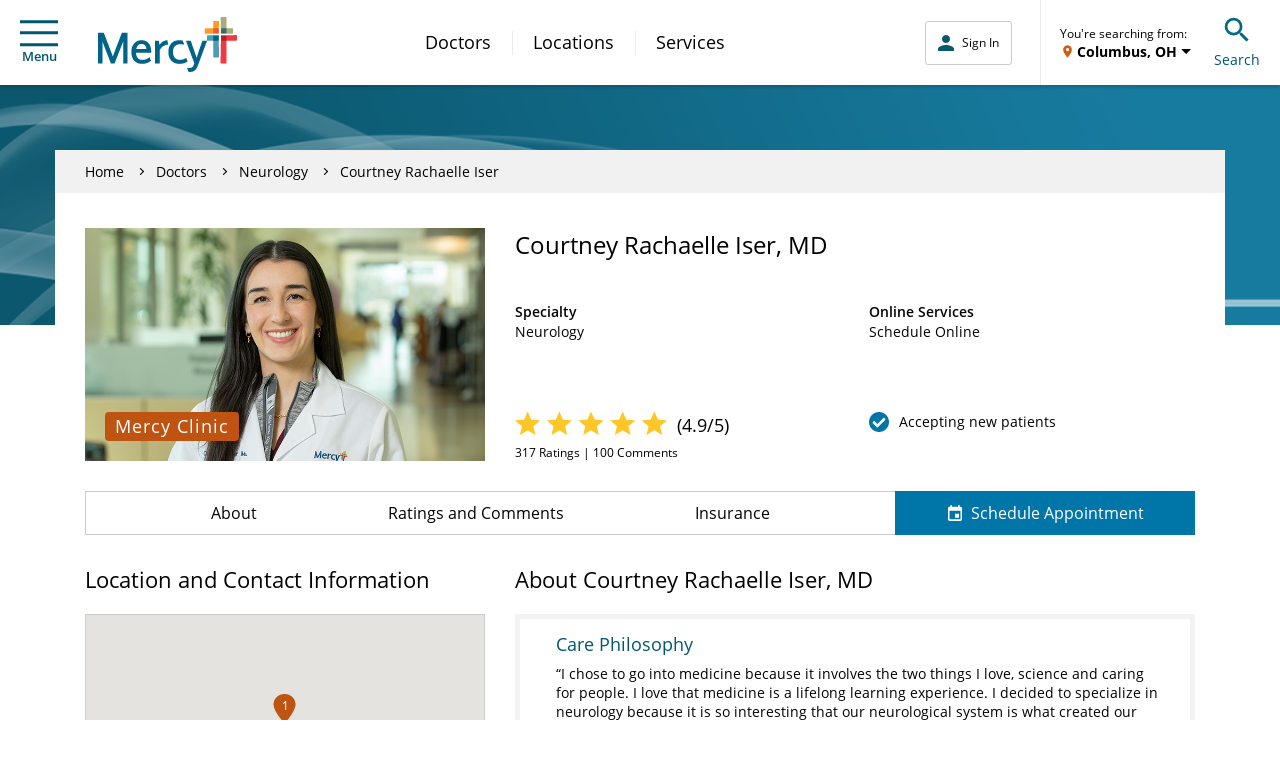

--- FILE ---
content_type: application/javascript; charset=utf-8
request_url: https://knowledgetags.yextpages.net/embed?key=AyF4BXPQpXCs8IvFa6ycDh-RLmmZQFA3D-zZ0VgUA_9if87o7HqeslZtR8bA0pox&account_id=1437411853479532243&location_id=1144758079
body_size: 9893
content:
!function(){var e={};e.g=function(){if("object"==typeof globalThis)return globalThis;try{return this||new Function("return this")()}catch(e){if("object"==typeof window)return window}}(),function(){function e(e){var t=0;return function(){return t<e.length?{done:!1,value:e[t++]}:{done:!0}}}function t(t){var n="undefined"!=typeof Symbol&&Symbol.iterator&&t[Symbol.iterator];if(n)return n.call(t);if("number"==typeof t.length)return{next:e(t)};throw Error(String(t)+" is not an iterable or ArrayLike")}var n=this||self;function i(){}function r(e){var t=typeof e;return"array"==(t="object"!=t?t:e?Array.isArray(e)?"array":t:"null")||"object"==t&&"number"==typeof e.length}function o(e){var t=typeof e;return"object"==t&&null!=e||"function"==t}function a(e,t){e=e.split(".");var i,r=n;e[0]in r||void 0===r.execScript||r.execScript("var "+e[0]);for(;e.length&&(i=e.shift());)e.length||void 0===t?r=r[i]&&r[i]!==Object.prototype[i]?r[i]:r[i]={}:r[i]=t}var s=Array.prototype.indexOf?function(e,t){return Array.prototype.indexOf.call(e,t,void 0)}:function(e,t){if("string"==typeof e)return"string"!=typeof t||1!=t.length?-1:e.indexOf(t,0);for(var n=0;n<e.length;n++)if(n in e&&e[n]===t)return n;return-1},c=Array.prototype.forEach?function(e,t){Array.prototype.forEach.call(e,t,void 0)}:function(e,t){for(var n=e.length,i="string"==typeof e?e.split(""):e,r=0;r<n;r++)r in i&&t.call(void 0,i[r],r,e)};function l(e){var t=e.length;if(0<t){for(var n=Array(t),i=0;i<t;i++)n[i]=e[i];return n}return[]}function u(e){return/^[\s\xa0]*$/.test(e)}function f(){var e=n.navigator;return e&&(e=e.userAgent)?e:""}function p(e){return p[" "](e),e}p[" "]=i;var d=!(-1==f().indexOf("Gecko")||-1!=f().toLowerCase().indexOf("webkit")&&-1==f().indexOf("Edge")||-1!=f().indexOf("Trident")||-1!=f().indexOf("MSIE")||-1!=f().indexOf("Edge")),h=-1!=f().toLowerCase().indexOf("webkit")&&-1==f().indexOf("Edge");function y(e,t){for(var n in e)t.call(void 0,e[n],n,e)}function v(e){if(!e||"object"!=typeof e)return e;if("function"==typeof e.clone)return e.clone();if("undefined"!=typeof Map&&e instanceof Map)return new Map(e);if("undefined"!=typeof Set&&e instanceof Set)return new Set(e);var t,n=Array.isArray(e)?[]:"function"!=typeof ArrayBuffer||"function"!=typeof ArrayBuffer.isView||!ArrayBuffer.isView(e)||e instanceof DataView?{}:new e.constructor(e.length);for(t in e)n[t]=v(e[t]);return n}function g(e){var t=document;return t.querySelectorAll&&t.querySelector?t.querySelectorAll("."+e):function(e){var t,n,i;if(document.querySelectorAll&&document.querySelector&&e)return document.querySelectorAll(e?"."+e:"");if(e&&document.getElementsByClassName){var r=document.getElementsByClassName(e);return r}if(r=document.getElementsByTagName("*"),e){var o={};for(n=i=0;t=r[n];n++){var a,c=t.className;(a="function"==typeof c.split)&&(a=0<=s(c.split(/\s+/),e)),a&&(o[i++]=t)}return o.length=i,o}return r}(e)}var m={cellpadding:"cellPadding",cellspacing:"cellSpacing",colspan:"colSpan",frameborder:"frameBorder",height:"height",maxlength:"maxLength",nonce:"nonce",role:"role",rowspan:"rowSpan",type:"type",usemap:"useMap",valign:"vAlign",width:"width"};function x(e,t,n){var i=arguments,r=document,o=i[1],a=String(i[0]);return a=String(a),"application/xhtml+xml"===r.contentType&&(a=a.toLowerCase()),a=r.createElement(a),o&&("string"==typeof o?a.className=o:Array.isArray(o)?a.className=o.join(" "):function(e,t){y(t,(function(t,n){t&&"object"==typeof t&&t.implementsGoogStringTypedString&&(t=t.getTypedStringValue()),"style"==n?e.style.cssText=t:"class"==n?e.className=t:"for"==n?e.htmlFor=t:m.hasOwnProperty(n)?e.setAttribute(m[n],t):0==n.lastIndexOf("aria-",0)||0==n.lastIndexOf("data-",0)?e.setAttribute(n,t):e[n]=t}))}(a,o)),2<i.length&&b(r,a,i,2),a}function b(e,t,n,i){function a(n){n&&t.appendChild("string"==typeof n?e.createTextNode(n):n)}for(;i<n.length;i++){var s=n[i];if(!r(s)||o(s)&&0<s.nodeType)a(s);else{e:{if(s&&"number"==typeof s.length){if(o(s)){var u="function"==typeof s.item||"string"==typeof s.item;break e}if("function"==typeof s){u="function"==typeof s.item;break e}}u=!1}c(u?l(s):s,a)}}}function A(e,t){b(9==e.nodeType?e:e.ownerDocument||e.document,e,arguments,1)}function w(e){for(var t;t=e.firstChild;)e.removeChild(t)}function C(e,t){if("textContent"in e)e.textContent=t;else if(3==e.nodeType)e.data=String(t);else if(e.firstChild&&3==e.firstChild.nodeType){for(;e.lastChild!=e.firstChild;)e.removeChild(e.lastChild);e.firstChild.data=String(t)}else w(e),e.appendChild((9==e.nodeType?e:e.ownerDocument||e.document).createTextNode(String(t)))}var E={SCRIPT:1,STYLE:1,HEAD:1,IFRAME:1,OBJECT:1},T={IMG:" ",BR:"\n"};function S(e){var t=[];return I(e,t,!0)," "!=(e=(e=(e=(e=t.join("")).replace(/ \xAD /g," ").replace(/\xAD/g,"")).replace(/\u200B/g,"")).replace(/ +/g," "))&&(e=e.replace(/^\s*/,"")),e}function I(e,t,n){if(!(e.nodeName in E))if(3==e.nodeType)n?t.push(String(e.nodeValue).replace(/(\r\n|\r|\n)/g,"")):t.push(e.nodeValue);else if(e.nodeName in T)t.push(T[e.nodeName]);else for(e=e.firstChild;e;)I(e,t,n),e=e.nextSibling}function O(e,t){this.type=e,this.currentTarget=this.target=t,this.defaultPrevented=!1}O.prototype.stopPropagation=function(){},O.prototype.preventDefault=function(){this.defaultPrevented=!0};var k=function(){if(!n.addEventListener||!Object.defineProperty)return!1;var e=!1,t=Object.defineProperty({},"passive",{get:function(){e=!0}});try{n.addEventListener("test",i,t),n.removeEventListener("test",i,t)}catch(e){}return e}();function P(e,t){if(O.call(this,e?e.type:""),this.relatedTarget=this.currentTarget=this.target=null,this.button=this.screenY=this.screenX=this.clientY=this.clientX=this.offsetY=this.offsetX=0,this.key="",this.charCode=this.keyCode=0,this.metaKey=this.shiftKey=this.altKey=this.ctrlKey=!1,this.state=null,this.pointerId=0,this.pointerType="",this.event_=null,e){var n=this.type=e.type,i=e.changedTouches&&e.changedTouches.length?e.changedTouches[0]:null;if(this.target=e.target||e.srcElement,this.currentTarget=t,t=e.relatedTarget){if(d){e:{try{p(t.nodeName);var r=!0;break e}catch(e){}r=!1}r||(t=null)}}else"mouseover"==n?t=e.fromElement:"mouseout"==n&&(t=e.toElement);this.relatedTarget=t,i?(this.clientX=void 0!==i.clientX?i.clientX:i.pageX,this.clientY=void 0!==i.clientY?i.clientY:i.pageY,this.screenX=i.screenX||0,this.screenY=i.screenY||0):(this.offsetX=h||void 0!==e.offsetX?e.offsetX:e.layerX,this.offsetY=h||void 0!==e.offsetY?e.offsetY:e.layerY,this.clientX=void 0!==e.clientX?e.clientX:e.pageX,this.clientY=void 0!==e.clientY?e.clientY:e.pageY,this.screenX=e.screenX||0,this.screenY=e.screenY||0),this.button=e.button,this.keyCode=e.keyCode||0,this.key=e.key||"",this.charCode=e.charCode||("keypress"==n?e.keyCode:0),this.ctrlKey=e.ctrlKey,this.altKey=e.altKey,this.shiftKey=e.shiftKey,this.metaKey=e.metaKey,this.pointerId=e.pointerId||0,this.pointerType="string"==typeof e.pointerType?e.pointerType:_[e.pointerType]||"",this.state=e.state,this.event_=e,e.defaultPrevented&&P.superClass_.preventDefault.call(this)}}!function(e,t){function n(){}n.prototype=t.prototype,e.superClass_=t.prototype,e.prototype=new n,e.prototype.constructor=e,e.base=function(e,n,i){for(var r=Array(arguments.length-2),o=2;o<arguments.length;o++)r[o-2]=arguments[o];return t.prototype[n].apply(e,r)}}(P,O);var _={2:"touch",3:"pen",4:"mouse"};P.prototype.stopPropagation=function(){P.superClass_.stopPropagation.call(this),this.event_.stopPropagation?this.event_.stopPropagation():this.event_.cancelBubble=!0},P.prototype.preventDefault=function(){P.superClass_.preventDefault.call(this);var e=this.event_;e.preventDefault?e.preventDefault():e.returnValue=!1};var L="closure_listenable_"+(1e6*Math.random()|0),Y=0;function X(e,t,n,i,r){this.listener=e,this.proxy=null,this.src=t,this.type=n,this.capture=!!i,this.handler=r,this.key=++Y,this.removed=this.callOnce=!1}function j(e){e.removed=!0,e.listener=null,e.proxy=null,e.src=null,e.handler=null}function D(e){this.src=e,this.listeners={},this.typeCount_=0}function N(e,t,n,i){for(var r=0;r<e.length;++r){var o=e[r];if(!o.removed&&o.listener==t&&o.capture==!!n&&o.handler==i)return r}return-1}D.prototype.add=function(e,t,n,i,r){var o=e.toString();(e=this.listeners[o])||(e=this.listeners[o]=[],this.typeCount_++);var a=N(e,t,i,r);return-1<a?(t=e[a],n||(t.callOnce=!1)):((t=new X(t,this.src,o,!!i,r)).callOnce=n,e.push(t)),t},D.prototype.remove=function(e,t,n,i){if(!((e=e.toString())in this.listeners))return!1;var r=this.listeners[e];return-1<(t=N(r,t,n,i))&&(j(r[t]),Array.prototype.splice.call(r,t,1),0==r.length&&(delete this.listeners[e],this.typeCount_--),!0)};var B="closure_lm_"+(1e6*Math.random()|0),M={};function K(e,t,n,i,r){if(i&&i.once)q(e,t,n,i,r);else if(Array.isArray(t))for(var a=0;a<t.length;a++)K(e,t[a],n,i,r);else n=G(n),e&&e[L]?e.listen(t,n,o(i)?!!i.capture:!!i,r):U(e,t,n,!1,i,r)}function U(e,t,n,i,r,a){if(!t)throw Error("Invalid event type");var s=o(r)?!!r.capture:!!r,c=V(e);if(c||(e[B]=c=new D(e)),!(n=c.add(t,n,i,s,a)).proxy)if(i=function(){var e=R;return function t(n){return e.call(t.src,t.listener,n)}}(),n.proxy=i,i.src=e,i.listener=n,e.addEventListener)k||(r=s),void 0===r&&(r=!1),e.addEventListener(t.toString(),i,r);else if(e.attachEvent)e.attachEvent(Q(t.toString()),i);else{if(!e.addListener||!e.removeListener)throw Error("addEventListener and attachEvent are unavailable.");e.addListener(i)}}function q(e,t,n,i,r){if(Array.isArray(t))for(var a=0;a<t.length;a++)q(e,t[a],n,i,r);else n=G(n),e&&e[L]?e.listenOnce(t,n,o(i)?!!i.capture:!!i,r):U(e,t,n,!0,i,r)}function Q(e){return e in M?M[e]:M[e]="on"+e}function R(e,t){if(e.removed)e=!0;else{t=new P(t,this);var n=e.listener,i=e.handler||e.src;if(e.callOnce&&"number"!=typeof e&&e&&!e.removed){var r=e.src;if(r&&r[L])r.unlistenByKey(e);else{var o=e.type,a=e.proxy;if(r.removeEventListener?r.removeEventListener(o,a,e.capture):r.detachEvent?r.detachEvent(Q(o),a):r.addListener&&r.removeListener&&r.removeListener(a),o=V(r)){var c;if(c=(a=e.type)in o.listeners){c=o.listeners[a];var l,u=s(c,e);(l=0<=u)&&Array.prototype.splice.call(c,u,1),c=l}c&&(j(e),0==o.listeners[a].length&&(delete o.listeners[a],o.typeCount_--)),0==o.typeCount_&&(o.src=null,r[B]=null)}else j(e)}}e=n.call(i,t)}return e}function V(e){return(e=e[B])instanceof D?e:null}var F="__closure_events_fn_"+(1e9*Math.random()>>>0);function G(e){return"function"==typeof e?e:(e[F]||(e[F]=function(t){return e.handleEvent(t)}),e[F])}var J,H,W,$,z,Z=n.JSON.stringify;function ee(e){var t=e.getAttribute("data-yext-id");return t||(t=e.getAttribute("data-yext-location-id")),t}function te(e,t){"string"==typeof t&&(t=t.replace(/https?:\/\//,"//")),e.src=t}function ne(e){this.businessId=e.businessId,this.partition=e.partition,this.env=e.env,this.entityIdToUid=e.entityIdToUid,this.metricsLibLoaded=!1,this.pixelOptIn=e.pixelOptIn,this.eventQueue=[],this.yextAnalytics={},function(e){e.metricsLibLoaded=!0;var t=1!==e.entityIdToUid.length;0===(window.yPixelOptInQ||[]).length?!0===e.pixelOptIn?W(!0):!1===e.pixelOptIn&&W(!1):$(),y(e.entityIdToUid,function(e,n){this.yextAnalytics[n]=J({product:"knowledgetags",entity_uid:e,businessids:this.businessId,partition:this.partition?this.partition:H.US,env:this.env}),this.event("pageview",n),c(g("yext-cta"),function(e){t&&n!==ee(e)||K(e,"click",function(){this.event("calltoactionclick",n)}.bind(this))}.bind(this)),c(g("yext-website"),function(e){t&&n!==ee(e)||K(e,"click",function(){this.event("clicktowebsite",n)}.bind(this))}.bind(this)),c(document.getElementsByTagName("a"),function(e){if(!t||n===ee(e)){var i=e.getAttribute("data-ya-track");i&&K(e,"click",function(){this.event(i,n)}.bind(this))}}.bind(this))}.bind(e)),function(e){for(;0<e.eventQueue.length;)e.event.apply(e,e.eventQueue.shift())}(e)}(this)}function ie(){}function re(e,t,n,i,r){t&&c(function(e){var t,n={};for(t in e)n[t]=e[t];return n}(document.getElementsByTagName(e)),(function(e){if(!r||i===ee(e)){var o=e.getAttribute("data-yext-field");void 0!==(o=t[o])&&n(e,o)}}))}function oe(e,t){Array.isArray(t)?C(e,t.join(", ")):C(e,t)}function ae(e,t){Array.isArray(t)?(t="hours"===e.getAttribute("data-yext-field")?t.map((function(e){if("string"!=typeof e||-1===e.indexOf("day "))return x("div",{},e);var t=e.lastIndexOf("day ")+3,n=x("span",{class:"days"},e.substring(0,t));return e=x("span",{class:"hours-open"},e.substring(t)),x("div",{},n,e)})):t.map((function(e){return x("div",{},e)})),w(e),A(e,t)):C(e,t)}function se(e,t){Array.isArray(t)&&A(e,t=t.map((function(e){return x("li",{},e)})))}!function(e,n){function i(e){var t="",n=0;for(var i in e.v=Date.now()+Math.floor(1e3*Math.random()),e)t=(t+=0===n?"?":"&")+i+"="+e[i],n+=1;return t}function r(){var e=n.querySelector('script[src="https://assets.sitescdn.net/ytag/ytag.min.js"]');return e||((e=n.createElement("script")).src="https://assets.sitescdn.net/ytag/ytag.min.js",n.body.appendChild(e),e)}function o(t){return function(o,a){f&&(t.pagesReferrer=n.referrer,t.pageurl=n.location.pathname,t.eventType=o,t.pageDomain=n.location.hostname,(o=function(){for(var t={},n=e.location.search.substring(1).split("&"),i=0;i<n.length;i++){var r=n[i].split("="),o=decodeURIComponent(r[0]);if(r=decodeURIComponent(r[1]),o in t){var a=t[o];t[o]=Array.isArray(a)?a.concat(r):[a,r]}else t[o]=r}return t}())&&(t.queryParams=encodeURIComponent(JSON.stringify(o))),function(t,n,o){var a=n.partition?n.partition:function(e){if(null==e)throw Error("Business ID was null or undefined");switch(Math.floor(e/1e8%10)){case 0:return d.US;case 1:return d.EU;default:throw Error("Invalid Business ID")}}(n.businessids),s=u+(n.env&&"prod"!==n.env?n.env+".":"")+a+".yextevents.com/"+t;p?function(t){var n=r();e.yextConversionTag?t():n.addEventListener("load",t)}((function(){var t=e.yextConversionTag("yfpc")._yfpc;n._yfpc=t,o(s+i(n))})):o(s+i(n))}("store_pagespixel",t,(function(e){!function(e,t){function i(e){t(e)}var r=n.createElement("img");t&&(r.onload=i,r.onerror=r.onabort=i),r.src=e,r.width="0",r.height="0",r.style.setProperty("width","0","important"),r.style.setProperty("height","0","important"),r.style.position="absolute",r.alt="",n.body&&n.body.appendChild(r)}(e,a)})))}}function s(){for(var n=t(e.yPixelOptInQ||[]),i=n.next();!i.done;i=n.next())"boolean"==typeof(i=i.value)?l(i):"object"==typeof i&&l(i[0]);for(i=(n=t(e.yCookieOptInQ||e.yOptInQ||[])).next();!i.done;i=n.next())c(i.value[0])}function c(e){!0!==e&&!1!==e||(p=e,f&&p&&r())}function l(e){(!0===e||!1===e)&&(f=e)&&p&&r()}var u="http:"==e.location.protocol?"http://":"https://";W=l,a("yext.pixel.optIn",l);var f=!0;a("yext.analytics.optIn",c),a("yext.cookies.optIn",c),a("yext.cookie.optIn",c);var p=!1;$=s,a("yext.pixel.checkWindowOptIn",s),s(),J=o,a("yext.analytics.getYextAnalytics",o);var d={US:"us",EU:"eu"};H=d,a("yext.analytics.YextPartition",d)}(window,document),ne.prototype.event=function(e,t){if(this.metricsLibLoaded){var n,i=this.yextAnalytics,r=[],o=0;for(n in i)r[o++]=n;if(1===r.length)e:{for(a in i=this.yextAnalytics){var a=i[a];break e}a=void 0}else a=this.yextAnalytics[t];a?("cta_clicks"===e&&a("calltoactionclick"),a(e)):console.error("Event: "+e+" for invalid entity: "+t)}else this.eventQueue.push([e,t])},ie.prototype.event=function(){},a("Yext._embed",(function(e){function t(){z=e.noAnalytics?new ie:new ne(e);var t=e.entities,n=1!==t.length;c(t,(function(t){!function(e,t,n){var i=e.entityId,r={phone:function(){z.event("phonecall",i)},alternatePhone:function(){z.event("phonecall",i)},tollFreePhone:function(){z.event("phonecall",i)},mobilePhone:function(){z.event("phonecall",i)},faxPhone:function(){z.event("phonecall",i)},ttyPhone:function(){z.event("phonecall",i)},"get-directions-link":function(){z.event("drivingdirection",i)}},o=e.attributes;re("div",o,ae,i,t),re("ul",o,se,i,t),re("ol",o,se,i,t),re("img",o,te,i,t),re("span",o,oe,i,t),re("a",o,(function(e,t){var i=e.getAttribute("data-yext-field");r[i]&&K(e,"click",r[i]),e.href=t,"get-directions-link"===i&&(u(S(e))&&C(e,n),u(t)&&C(e,"")),"email"===i&&(u(S(e))&&C(e,t),e.href="mailto:"+t),"phone"!==i&&"localPhone"!==i&&"alternatePhone"!==i&&"tollFreePhone"!==i&&"mobilePhone"!==i&&"faxPhone"!==i&&"ttyPhone"!==i||(u(S(e))&&C(e,t),e.href="tel:"+t)}),i,t),e.schema&&function(e,t){e.appendChild(t)}(document.body,x("script",{type:"application/ld+json",class:"yext-schema-json","data-yext-id":i},Z(e.schema)))}(t,n,e["directions-text"])}))}var n={entities:v(e.entities)};"loading"===document.readyState?K(document,"DOMContentLoaded",t):t();var i=e.callback;if(i){var r=window[i];if("function"!=typeof r)throw new TypeError(i+" is not a function");r(n)}})),a("Yext.customEvent",(function(e,t){z.event(e,t)}))}.call(e.g)}();
//# sourceMappingURL=embed.js.map
Yext._embed({"businessId":"1437411853479532243","callback":"","directions-text":"Get Directions","entities":[{"attributes":{"acceptingNewPatients":true,"accountId":"1437411853479532243","address":"4120 W. Memorial Road","address1":"4120 W. Memorial Road","address2":"Suite 300","attire":"","bioListIds":[],"bioListsLabel":"","categoryIds":["1450363","1359997"],"categoryIds[0]":"1450363","categoryIds[1]":"1359997","certifications":["American Board of Psychiatry \u0026 Neurology (Neurology)"],"certifications[0]":"American Board of Psychiatry \u0026 Neurology (Neurology)","city":"Oklahoma City","closed.isClosed":false,"countryCode":"US","customFields.167548":"Monday - Friday: 8 a.m. - 4:30 p.m.","customFields.167549":"true","customFields.167618":"51978","customFields.170146":"https://www.mercy.net/doctor/courtney-rachaelle-iser-md?utm_source=bing\u0026utm_medium=organic_search\u0026utm_campaign=yext\u0026utm_term=\u0026utm_content=website","customFields.170798":"https://www.mercy.net/doctor/courtney-rachaelle-iser-md","customFields.170801":"?utm_source=extended\u0026utm_medium=organic_search\u0026utm_campaign=yext\u0026utm_term=\u0026utm_content=website","customFields.170802":"?utm_source=bing\u0026utm_medium=organic_search\u0026utm_campaign=yext\u0026utm_term=\u0026utm_content=website","customFields.170804":"?utm_source=google\u0026utm_medium=organic_search\u0026utm_campaign=yext\u0026utm_term=\u0026utm_content=website","customFields.170811":"?utm_source=extended\u0026utm_medium=organic_search\u0026utm_campaign=yext\u0026utm_term=\u0026utm_content=featured","customFields.170817":"https://www.mercy.net/content/dam/mercy/en/images/doctors/1144758079-h.jpg","customFields.170819":"https://www.mercy.net/content/dam/mercy/en/images/1144758079-m.jpg","customFields.190726":"5.0","customFields.196538":["5391101","5391102","5391104","5391105"],"customFields.196538[0]":"5391101","customFields.196538[1]":"5391102","customFields.196538[2]":"5391104","customFields.196538[3]":"5391105","customFields.196835":"9066378","customFields.196837":"false","customFields.196838":"true","customFields.196840":"Integrated","customFields.196841":"false","customFields.196842":["Neurology"],"customFields.196842[0]":"Neurology","customFields.196843":"4.888959","customFields.196844":"317","customFields.196845":"100","customFields.196849":"true","customFields.198257":"true","customFields.202844":"Courtney","customFields.202845":"Iser","customFields.205074":"https://players.brightcove.net/830934500001/default_default/index.html?videoId=6319238206112","customFields.206465":"false","customFields.207308":"https://www.mercy.net/practice/mercy-clinic-neurology-meinders-neuroscience-institute-suite-300/","customFields.213768":"505072494","customFields.457113":"true","customFields.524094":"true","customFields.524096":"true","description":"I chose to go into medicine because it involves the two things I love, science and caring for people. I love that medicine is a lifelong learning experience. I decided to specialize in neurology because it is so interesting that our neurological system is what created our personality, our movement and our memories. Neurology can be confusing and overwhelming to patients, and I like to be able to explain the disorder and help my patients feel empowered with that knowledge.","displayAddress":"Mercy Clinic Neurology - Meinders NeuroScience Institute Suite 300","displayWebsiteUrl":"https://www.mercy.net/doctor/courtney-rachaelle-iser-md","email":"","eventListIds":[],"eventListsLabel":"","faxPhone":"(405) 302-2670","featuredMessage":"Click to Learn More","featuredMessageUrl":"https://www.mercy.net/doctor/courtney-rachaelle-iser-md?utm_source=extended\u0026utm_medium=organic_search\u0026utm_campaign=yext\u0026utm_term=\u0026utm_content=featured","firstName":"Courtney","folderId":"284663","gender":"FEMALE","get-directions-link":"https://www.google.com/maps?daddr=4120+W.+Memorial+Road+Suite+300+Oklahoma+City+OK+73120+US","googleAccountId":"114480886708628909824","googleAttributes":null,"googleAttributesFormatted":null,"googleWebsiteOverride":"https://www.mercy.net/doctor/courtney-rachaelle-iser-md?utm_source=google\u0026utm_medium=organic_search\u0026utm_campaign=yext\u0026utm_term=\u0026utm_content=website","headshot.derivatives":[{"height":437,"url":"https://a.mktgcdn.com/p/PXTx6A2U5vIx5WkgLfF3vwXd1Sr9lQN7nIepGu4Hmvg/768x437.jpg","width":768},{"height":122,"url":"https://a.mktgcdn.com/p/PXTx6A2U5vIx5WkgLfF3vwXd1Sr9lQN7nIepGu4Hmvg/215x122.jpg","width":215},{"height":56,"url":"https://a.mktgcdn.com/p/PXTx6A2U5vIx5WkgLfF3vwXd1Sr9lQN7nIepGu4Hmvg/98x56.jpg","width":98}],"headshot.derivatives[0].height":437,"headshot.derivatives[0].url":"https://a.mktgcdn.com/p/PXTx6A2U5vIx5WkgLfF3vwXd1Sr9lQN7nIepGu4Hmvg/768x437.jpg","headshot.derivatives[0].width":768,"headshot.derivatives[1].height":122,"headshot.derivatives[1].url":"https://a.mktgcdn.com/p/PXTx6A2U5vIx5WkgLfF3vwXd1Sr9lQN7nIepGu4Hmvg/215x122.jpg","headshot.derivatives[1].width":215,"headshot.derivatives[2].height":56,"headshot.derivatives[2].url":"https://a.mktgcdn.com/p/PXTx6A2U5vIx5WkgLfF3vwXd1Sr9lQN7nIepGu4Hmvg/98x56.jpg","headshot.derivatives[2].width":98,"headshot.height":437,"headshot.url":"https://a.mktgcdn.com/p/PXTx6A2U5vIx5WkgLfF3vwXd1Sr9lQN7nIepGu4Hmvg/768x437.jpg","headshot.width":768,"holidayHoursFormatted":null,"hours":["Monday - Friday 8:00 am - 4:30 pm","Saturday Closed","Sunday Closed"],"hours-friday":"8:00 am - 4:30 pm","hours-monday":"8:00 am - 4:30 pm","hours-saturday":"Closed","hours-sunday":"Closed","hours-thursday":"8:00 am - 4:30 pm","hours-tuesday":"8:00 am - 4:30 pm","hours-wednesday":"8:00 am - 4:30 pm","id":"1144758079","insuranceAccepted":["Aetna","Anthem BlueCross BlueShield","Chickasaw Nation","Cigna","Community Care of OK","Coventry","GlobalHealth","HealthChoice","HealthSmart","Healthcare Highways","Humana","Indian Health Services","MultiPlan/PHCS","National Preferred Provider Network","Oklahoma Health Network","Oklahoma State Medical Association (OSMA)","Preferred Community Choice","TRICARE (Humana Military)","Three Rivers","Tribute","USA Managed Care Organization","United Healthcare"],"insuranceAccepted[0]":"Aetna","insuranceAccepted[10]":"Humana","insuranceAccepted[11]":"Indian Health Services","insuranceAccepted[12]":"MultiPlan/PHCS","insuranceAccepted[13]":"National Preferred Provider Network","insuranceAccepted[14]":"Oklahoma Health Network","insuranceAccepted[15]":"Oklahoma State Medical Association (OSMA)","insuranceAccepted[16]":"Preferred Community Choice","insuranceAccepted[17]":"TRICARE (Humana Military)","insuranceAccepted[18]":"Three Rivers","insuranceAccepted[19]":"Tribute","insuranceAccepted[1]":"Anthem BlueCross BlueShield","insuranceAccepted[20]":"USA Managed Care Organization","insuranceAccepted[21]":"United Healthcare","insuranceAccepted[2]":"Chickasaw Nation","insuranceAccepted[3]":"Cigna","insuranceAccepted[4]":"Community Care of OK","insuranceAccepted[5]":"Coventry","insuranceAccepted[6]":"GlobalHealth","insuranceAccepted[7]":"HealthChoice","insuranceAccepted[8]":"HealthSmart","insuranceAccepted[9]":"Healthcare Highways","isPhoneTracked":false,"isoRegionCode":"OK","labelIds":["200840"],"labelIds[0]":"200840","language":"en","lastName":"Iser","locationName":"Courtney Rachaelle Iser, MD","locationType":"HEALTHCARE_PROFESSIONAL","logo.derivatives":[{"height":150,"url":"http://a.mktgcdn.com/p/bPkfXP-jjpx4SrRalx4kV0jCVl6mJ3Mbl644HcQKiGA/150x150.png","width":150},{"height":94,"url":"http://a.mktgcdn.com/p/bPkfXP-jjpx4SrRalx4kV0jCVl6mJ3Mbl644HcQKiGA/94x94.png","width":94}],"logo.derivatives[0].height":150,"logo.derivatives[0].url":"http://a.mktgcdn.com/p/bPkfXP-jjpx4SrRalx4kV0jCVl6mJ3Mbl644HcQKiGA/150x150.png","logo.derivatives[0].width":150,"logo.derivatives[1].height":94,"logo.derivatives[1].url":"http://a.mktgcdn.com/p/bPkfXP-jjpx4SrRalx4kV0jCVl6mJ3Mbl644HcQKiGA/94x94.png","logo.derivatives[1].width":94,"logo.height":400,"logo.sourceUrl":"https://dynl.mktgcdn.com/p/8DvszEyFS7dfHkbWccbo5U69AcqD7KQeJE1iV2DIXTg/700x450.png","logo.url":"http://a.mktgcdn.com/p/bPkfXP-jjpx4SrRalx4kV0jCVl6mJ3Mbl644HcQKiGA/400x400.png","logo.width":400,"mealsServed":"","menuIds":[],"menusLabel":"","middleName":"Rachaelle","name":"Courtney Rachaelle Iser, MD","npi":"1144758079","officeName":"Mercy Clinic Neurology - Meinders NeuroScience Institute Suite 300","paymentOptions":null,"phone":"(405) 302-2661","photos":[{"derivatives":[{"height":437,"url":"https://a.mktgcdn.com/p/PXTx6A2U5vIx5WkgLfF3vwXd1Sr9lQN7nIepGu4Hmvg/768x437.jpg","width":768},{"height":352,"url":"https://a.mktgcdn.com/p/PXTx6A2U5vIx5WkgLfF3vwXd1Sr9lQN7nIepGu4Hmvg/619x352.jpg","width":619},{"height":341,"url":"https://a.mktgcdn.com/p/PXTx6A2U5vIx5WkgLfF3vwXd1Sr9lQN7nIepGu4Hmvg/600x341.jpg","width":600},{"height":112,"url":"https://a.mktgcdn.com/p/PXTx6A2U5vIx5WkgLfF3vwXd1Sr9lQN7nIepGu4Hmvg/196x112.jpg","width":196}],"height":437,"url":"https://a.mktgcdn.com/p/PXTx6A2U5vIx5WkgLfF3vwXd1Sr9lQN7nIepGu4Hmvg/768x437.jpg","width":768}],"photos[0].derivatives":[{"height":437,"url":"https://a.mktgcdn.com/p/PXTx6A2U5vIx5WkgLfF3vwXd1Sr9lQN7nIepGu4Hmvg/768x437.jpg","width":768},{"height":352,"url":"https://a.mktgcdn.com/p/PXTx6A2U5vIx5WkgLfF3vwXd1Sr9lQN7nIepGu4Hmvg/619x352.jpg","width":619},{"height":341,"url":"https://a.mktgcdn.com/p/PXTx6A2U5vIx5WkgLfF3vwXd1Sr9lQN7nIepGu4Hmvg/600x341.jpg","width":600},{"height":112,"url":"https://a.mktgcdn.com/p/PXTx6A2U5vIx5WkgLfF3vwXd1Sr9lQN7nIepGu4Hmvg/196x112.jpg","width":196}],"photos[0].derivatives[0].height":437,"photos[0].derivatives[0].url":"https://a.mktgcdn.com/p/PXTx6A2U5vIx5WkgLfF3vwXd1Sr9lQN7nIepGu4Hmvg/768x437.jpg","photos[0].derivatives[0].width":768,"photos[0].derivatives[1].height":352,"photos[0].derivatives[1].url":"https://a.mktgcdn.com/p/PXTx6A2U5vIx5WkgLfF3vwXd1Sr9lQN7nIepGu4Hmvg/619x352.jpg","photos[0].derivatives[1].width":619,"photos[0].derivatives[2].height":341,"photos[0].derivatives[2].url":"https://a.mktgcdn.com/p/PXTx6A2U5vIx5WkgLfF3vwXd1Sr9lQN7nIepGu4Hmvg/600x341.jpg","photos[0].derivatives[2].width":600,"photos[0].derivatives[3].height":112,"photos[0].derivatives[3].url":"https://a.mktgcdn.com/p/PXTx6A2U5vIx5WkgLfF3vwXd1Sr9lQN7nIepGu4Hmvg/196x112.jpg","photos[0].derivatives[3].width":196,"photos[0].height":437,"photos[0].url":"https://a.mktgcdn.com/p/PXTx6A2U5vIx5WkgLfF3vwXd1Sr9lQN7nIepGu4Hmvg/768x437.jpg","photos[0].width":768,"priceRange":"","productListIds":[],"productListsLabel":"","schemaTypes":["Physician"],"schemaTypes[0]":"Physician","serviceArea":null,"state":"OK","timestamp":1769771138120,"timezone":"America/Chicago","uberLink":"http://a.gotoloc.com/uber/E3IqR6-DW2k","uberLinkRaw":"https://m.uber.com/ul/?client_id=KXQcwoj2Zb8ymDzKgVgbIaDE5iAE_TAj\u0026action=setPickup\u0026pickup=my_location\u0026dropoff%5Bnickname%5D=Courtney%20Rachaelle%20Iser%2C%20MD\u0026dropoff%5Blatitude%5D=35.6078022\u0026dropoff%5Blongitude%5D=-97.5982179\u0026dropoff%5Bformatted_address%5D=4120%20W.%20Memorial%20Road%2CSuite%20300%2COklahoma%20City%2COK","uid":"xGV35G","websiteUrl":"https://www.mercy.net/doctor/courtney-rachaelle-iser-md?utm_source=extended\u0026utm_medium=organic_search\u0026utm_campaign=yext\u0026utm_term=\u0026utm_content=website","yearEstablished":"","yextDisplayLat":35.60759002970395,"yextDisplayLng":-97.59847873263308,"yextRoutableLat":35.6078022,"yextRoutableLng":-97.5982179,"zip":"73120"},"entityId":"1144758079","schema":{"@context":"https://schema.org","@id":"1144758079","@type":["Physician"],"address":{"@type":"PostalAddress","addressLocality":"Oklahoma City","addressRegion":"OK","postalCode":"73120","streetAddress":"4120 W. Memorial Road"},"description":"I chose to go into medicine because it involves the two things I love, science and caring for people. I love that medicine is a lifelong learning experience. I decided to specialize in neurology because it is so interesting that our neurological system is what created our personality, our movement and our memories. Neurology can be confusing and overwhelming to patients, and I like to be able to explain the disorder and help my patients feel empowered with that knowledge.","faxNumber":"+14053022670","geo":{"@type":"GeoCoordinates","latitude":35.60759002970395,"longitude":-97.59847873263308},"healthPlanNetworkId":["Aetna","Anthem BlueCross BlueShield","Chickasaw Nation","Cigna","Community Care of OK","Coventry","GlobalHealth","HealthChoice","HealthSmart","Healthcare Highways","Humana","Indian Health Services","MultiPlan/PHCS","National Preferred Provider Network","Oklahoma Health Network","Oklahoma State Medical Association (OSMA)","Preferred Community Choice","TRICARE (Humana Military)","Three Rivers","Tribute","USA Managed Care Organization","United Healthcare"],"image":"http://a.mktgcdn.com/p/bPkfXP-jjpx4SrRalx4kV0jCVl6mJ3Mbl644HcQKiGA/400x400.png","isAcceptingNewPatients":true,"logo":"http://a.mktgcdn.com/p/bPkfXP-jjpx4SrRalx4kV0jCVl6mJ3Mbl644HcQKiGA/400x400.png","name":"Courtney Rachaelle Iser, MD","openingHoursSpecification":[{"@type":"OpeningHoursSpecification","closes":"16:30","dayOfWeek":"Friday","opens":"08:00"},{"@type":"OpeningHoursSpecification","closes":"16:30","dayOfWeek":"Monday","opens":"08:00"},{"@type":"OpeningHoursSpecification","dayOfWeek":"Saturday"},{"@type":"OpeningHoursSpecification","dayOfWeek":"Sunday"},{"@type":"OpeningHoursSpecification","closes":"16:30","dayOfWeek":"Thursday","opens":"08:00"},{"@type":"OpeningHoursSpecification","closes":"16:30","dayOfWeek":"Tuesday","opens":"08:00"},{"@type":"OpeningHoursSpecification","closes":"16:30","dayOfWeek":"Wednesday","opens":"08:00"}],"telephone":"+14053022661","url":"https://www.mercy.net/doctor/courtney-rachaelle-iser-md?utm_source=extended\u0026utm_medium=organic_search\u0026utm_campaign=yext\u0026utm_term=\u0026utm_content=website"}}],"entityIdToUid":{"1144758079":"xGV35G"},"env":"prod","noAnalytics":false,"partition":"us","pixelOptIn":true}
)

--- FILE ---
content_type: application/javascript
request_url: https://www.docscores.com/widget/api/org-profile/mercy/npi/1144758079/200?jsonp=__jp0
body_size: 11981
content:
__jp0({"valid":true,"hostPrefix":"https://www.docscores.com","profile":{"name":"Courtney Iser","docprofileslug":"courtney-iser","docprofileId":549679,"specialty":"Unspecified","averageRating":4.887742,"averageRatingStr":"4.9","averageRatingPreciseStr":"4.89","averageStarRatingStr":"5","reviewcount":310,"reviewCountStr":"310 Ratings","reviewCountLabel":"Ratings","reviewBodyCountStr":"310 Ratings, 98 Comments","reviewBodyCountHtml":"<span itemprop=\"ratingCount\">310</span> Ratings, 98 Comments","bodycount":98,"bodyCountStr":"98 Comments","bodyCountLabel":"Comments","created":"2022-09-21 10:06:57.0","formattedCreated":"Sep 21, 2022","lastmodified":"2022-10-20 10:27:42.0","formattedLastmodified":"Oct 20, 2022","status":"live","destination":"org","questionRatings":[{"questionCount":310,"averageRating":4.887742,"averageRatingStr":"4.9","averageRatingPreciseStr":"4.89","averageStarRatingStr":"5","questionSlug":"Likelihood of Recommending","question":"Likely to Recommend"},{"questionCount":0,"averageRating":0.0,"averageRatingStr":"0.0","averageRatingPreciseStr":"0.00","averageStarRatingStr":"0","questionSlug":"Average Star Rating"}],"distribution":{"one":{"commentcount":1,"ratingcount":2,"ratingpercentage":"0.65"},"two":{"commentcount":0,"ratingcount":0,"ratingpercentage":"0.00"},"three":{"commentcount":0,"ratingcount":1,"ratingpercentage":"0.32"},"four":{"commentcount":3,"ratingcount":17,"ratingpercentage":"5.48"},"five":{"commentcount":94,"ratingcount":290,"ratingpercentage":"93.55"}}},"reviews":[{"reviewId":140390623,"reviewslug":"c6931f390623","rating":5,"hasbody":true,"body":"We loved meeting Dr. Iser. She was so knowledgeable. She took plenty of time to understand my daughter's symptoms and was very thorough. She gave us a lot of good information and explained our options well.","bodyForDisplay":"We loved meeting Dr. Iser. She was so knowledgeable. She took plenty of time to understand my daughter's symptoms and was very thorough. She gave us a lot of good information and explained our options well.","bodyText":"Anything you would like to highlight about your experience?","body4":"","body4ForDisplay":"","formattedDisplayName":"Anonymous","reviewdate":"2025-12-08 00:00:00.0","formattedReviewDate":"Dec 8, 2025","formattedReviewTimestamp":"2025-12-08T00:00:00Z","created":"2025-12-11 18:28:13.0","formattedCreated":"Dec 11, 2025","publishdate":"2026-01-15 13:19:13.0","formattedPublishDate":"Jan 15, 2026","reviewsource":"realtime","destination":"org","docprofileId":549679,"profile":{"name":"Courtney Iser","docprofileslug":"courtney-iser","docprofileId":549679,"status":"live"}},{"reviewId":140191244,"reviewslug":"9f8449191244","rating":5,"hasbody":true,"body":"The doctor was so thorough and helpful with all our questions. She took so much time explaining her MRI and MRA findings. We all felt so much better about our plan moving forward.","bodyForDisplay":"The doctor was so thorough and helpful with all our questions. She took so much time explaining her MRI and MRA findings. We all felt so much better about our plan moving forward.","bodyText":"Anything you would like to highlight about your experience?","body4":"","body4ForDisplay":"","formattedDisplayName":"Anonymous","reviewdate":"2025-12-03 00:00:00.0","formattedReviewDate":"Dec 3, 2025","formattedReviewTimestamp":"2025-12-03T00:00:00Z","created":"2025-12-06 09:56:38.0","formattedCreated":"Dec 6, 2025","publishdate":"2026-01-15 13:17:04.0","formattedPublishDate":"Jan 15, 2026","reviewsource":"realtime","destination":"org","docprofileId":549679,"profile":{"name":"Courtney Iser","docprofileslug":"courtney-iser","docprofileId":549679,"status":"live"}},{"reviewId":140188670,"reviewslug":"c1834a188670","rating":4,"hasbody":true,"body":"Dr. Iser is great! I would recommend her to anyone having problems with headaches.","bodyForDisplay":"Dr. Iser is great! I would recommend her to anyone having problems with headaches.","bodyText":"Anything you would like to highlight about your experience?","body4":"","body4ForDisplay":"","formattedDisplayName":"Anonymous","reviewdate":"2025-12-03 00:00:00.0","formattedReviewDate":"Dec 3, 2025","formattedReviewTimestamp":"2025-12-03T00:00:00Z","created":"2025-12-06 09:53:29.0","formattedCreated":"Dec 6, 2025","publishdate":"2026-01-15 13:16:40.0","formattedPublishDate":"Jan 15, 2026","reviewsource":"realtime","destination":"org","docprofileId":549679,"profile":{"name":"Courtney Iser","docprofileslug":"courtney-iser","docprofileId":549679,"status":"live"}},{"reviewId":139862811,"reviewslug":"2955e7862811","rating":5,"hasbody":true,"body":"My doctor was the first person in a long time that actually touched me to see what was going on. She was kind, she was smart, she was observant. I totally appreciate the visit.","bodyForDisplay":"My doctor was the first person in a long time that actually touched me to see what was going on. She was kind, she was smart, she was observant. I totally appreciate the visit.","bodyText":"Anything you would like to highlight about your experience?","body4":"","body4ForDisplay":"","formattedDisplayName":"Anonymous","reviewdate":"2025-11-21 00:00:00.0","formattedReviewDate":"Nov 21, 2025","formattedReviewTimestamp":"2025-11-21T00:00:00Z","created":"2025-11-26 09:54:05.0","formattedCreated":"Nov 26, 2025","publishdate":"2026-01-15 13:11:48.0","formattedPublishDate":"Jan 15, 2026","reviewsource":"realtime","destination":"org","docprofileId":549679,"profile":{"name":"Courtney Iser","docprofileslug":"courtney-iser","docprofileId":549679,"status":"live"}},{"reviewId":139696013,"reviewslug":"6050fc696013","rating":5,"hasbody":true,"body":"Very pleasant Dr &amp; nurse. Informative, comprehensive, information listing options and next steps.","bodyForDisplay":"Very pleasant Dr &amp; nurse. Informative, comprehensive, information listing options and next steps.","bodyText":"Anything you would like to highlight about your experience?","body4":"","body4ForDisplay":"","formattedDisplayName":"Anonymous","reviewdate":"2025-11-20 00:00:00.0","formattedReviewDate":"Nov 20, 2025","formattedReviewTimestamp":"2025-11-20T00:00:00Z","created":"2025-11-22 09:59:17.0","formattedCreated":"Nov 22, 2025","publishdate":"2026-01-15 13:09:27.0","formattedPublishDate":"Jan 15, 2026","reviewsource":"realtime","destination":"org","docprofileId":549679,"profile":{"name":"Courtney Iser","docprofileslug":"courtney-iser","docprofileId":549679,"status":"live"}},{"reviewId":139798814,"reviewslug":"372042798814","rating":5,"hasbody":true,"body":"Dr. Iser is so compassionate and caring. She listened so well. She explained things very clearly that I could understand. She also was understanding of my concerns. I felt very heard by her and I highly recommend her and I felt very valued and seen by her.","bodyForDisplay":"Dr. Iser is so compassionate and caring. She listened so well. She explained things very clearly that I could understand. She also was understanding of my concerns. I felt very heard by her and I highly recommend her and I felt very valued and seen by her.","bodyText":"Anything you would like to highlight about your experience?","body4":"","body4ForDisplay":"","formattedDisplayName":"Anonymous","reviewdate":"2025-11-19 00:00:00.0","formattedReviewDate":"Nov 19, 2025","formattedReviewTimestamp":"2025-11-19T00:00:00Z","created":"2025-11-24 10:01:15.0","formattedCreated":"Nov 24, 2025","publishdate":"2026-01-15 13:11:01.0","formattedPublishDate":"Jan 15, 2026","reviewsource":"realtime","destination":"org","docprofileId":549679,"profile":{"name":"Courtney Iser","docprofileslug":"courtney-iser","docprofileId":549679,"status":"live"}},{"reviewId":139393181,"reviewslug":"608f76393181","rating":5,"hasbody":true,"body":"Dr. Iser is incredibly knowledgeable and informs her patients of risks and benefits so they can make an informed decision. She also is honest about areas where the research is still uncertain or missing but will share her anecdotal experiences when applicable. All of this is comforting and empowering when dealing with chronic issues that seem to have no answers.","bodyForDisplay":"Dr. Iser is incredibly knowledgeable and informs her patients of risks and benefits so they can make an informed decision. She also is honest about areas where the research is still uncertain or missing but will share her anecdotal experiences when applicable. All of this is comforting and empowering when dealing with chronic issues that seem to have no answers.","bodyText":"Anything you would like to highlight about your experience?","body4":"","body4ForDisplay":"","formattedDisplayName":"Anonymous","reviewdate":"2025-11-13 00:00:00.0","formattedReviewDate":"Nov 13, 2025","formattedReviewTimestamp":"2025-11-13T00:00:00Z","created":"2025-11-15 09:56:52.0","formattedCreated":"Nov 15, 2025","publishdate":"2026-01-15 13:05:05.0","formattedPublishDate":"Jan 15, 2026","reviewsource":"realtime","destination":"org","docprofileId":549679,"profile":{"name":"Courtney Iser","docprofileslug":"courtney-iser","docprofileId":549679,"status":"live"}},{"reviewId":138913808,"reviewslug":"92aa87913808","rating":5,"hasbody":true,"body":"The why this office works has been is better then any other office i have ever seen.","bodyForDisplay":"The why this office works has been is better then any other office i have ever seen.","bodyText":"Anything you would like to highlight about your experience?","body4":"","body4ForDisplay":"","formattedDisplayName":"Anonymous","reviewdate":"2025-11-06 00:00:00.0","formattedReviewDate":"Nov 6, 2025","formattedReviewTimestamp":"2025-11-06T00:00:00Z","created":"2025-11-08 09:54:37.0","formattedCreated":"Nov 8, 2025","publishdate":"2025-12-15 13:28:31.0","formattedPublishDate":"Dec 15, 2025","reviewsource":"realtime","destination":"org","docprofileId":549679,"profile":{"name":"Courtney Iser","docprofileslug":"courtney-iser","docprofileId":549679,"status":"live"}},{"reviewId":138327414,"reviewslug":"de304f327414","rating":5,"hasbody":true,"body":"My wait time was 50 minutes.","bodyForDisplay":"My wait time was 50 minutes.","bodyText":"Anything you would like to highlight about your experience?","body4":"","body4ForDisplay":"","formattedDisplayName":"Anonymous","reviewdate":"2025-10-24 00:00:00.0","formattedReviewDate":"Oct 24, 2025","formattedReviewTimestamp":"2025-10-24T00:00:00Z","created":"2025-10-26 09:51:25.0","formattedCreated":"Oct 26, 2025","publishdate":"2025-12-15 13:20:10.0","formattedPublishDate":"Dec 15, 2025","reviewsource":"realtime","destination":"org","docprofileId":549679,"profile":{"name":"Courtney Iser","docprofileslug":"courtney-iser","docprofileId":549679,"status":"live"}},{"reviewId":138327127,"reviewslug":"033201327127","rating":5,"hasbody":true,"body":"Dr. Iser is great","bodyForDisplay":"Dr. Iser is great","bodyText":"Anything you would like to highlight about your experience?","body4":"","body4ForDisplay":"","formattedDisplayName":"Anonymous","reviewdate":"2025-10-24 00:00:00.0","formattedReviewDate":"Oct 24, 2025","formattedReviewTimestamp":"2025-10-24T00:00:00Z","created":"2025-10-26 09:50:57.0","formattedCreated":"Oct 26, 2025","publishdate":"2025-12-15 13:20:08.0","formattedPublishDate":"Dec 15, 2025","reviewsource":"realtime","destination":"org","docprofileId":549679,"profile":{"name":"Courtney Iser","docprofileslug":"courtney-iser","docprofileId":549679,"status":"live"}},{"reviewId":138280912,"reviewslug":"459def280912","rating":5,"hasbody":true,"body":"The facility was extremely impressive, and Dr. Iser was very patient, and willing to answer all my questions and address any concern I had.","bodyForDisplay":"The facility was extremely impressive, and Dr. Iser was very patient, and willing to answer all my questions and address any concern I had.","bodyText":"Anything you would like to highlight about your experience?","body4":"","body4ForDisplay":"","formattedDisplayName":"Anonymous","reviewdate":"2025-10-23 00:00:00.0","formattedReviewDate":"Oct 23, 2025","formattedReviewTimestamp":"2025-10-23T00:00:00Z","created":"2025-10-25 09:53:57.0","formattedCreated":"Oct 25, 2025","publishdate":"2025-12-15 13:19:27.0","formattedPublishDate":"Dec 15, 2025","reviewsource":"realtime","destination":"org","docprofileId":549679,"profile":{"name":"Courtney Iser","docprofileslug":"courtney-iser","docprofileId":549679,"status":"live"}},{"reviewId":138235818,"reviewslug":"6982bb235818","rating":5,"hasbody":true,"body":"Very thorough. Excellent Dr. Iser","bodyForDisplay":"Very thorough. Excellent Dr. Iser","bodyText":"Anything you would like to highlight about your experience?","body4":"","body4ForDisplay":"","formattedDisplayName":"Anonymous","reviewdate":"2025-10-22 00:00:00.0","formattedReviewDate":"Oct 22, 2025","formattedReviewTimestamp":"2025-10-22T00:00:00Z","created":"2025-10-24 09:54:17.0","formattedCreated":"Oct 24, 2025","publishdate":"2025-12-15 13:18:56.0","formattedPublishDate":"Dec 15, 2025","reviewsource":"realtime","destination":"org","docprofileId":549679,"profile":{"name":"Courtney Iser","docprofileslug":"courtney-iser","docprofileId":549679,"status":"live"}},{"reviewId":138234553,"reviewslug":"d51afb234553","rating":5,"hasbody":true,"body":"Dr. Iser was great! She listened and took the time to explain everything very well. We never felt rushed or unimportant. It was a great experience seeing her.","bodyForDisplay":"Dr. Iser was great! She listened and took the time to explain everything very well. We never felt rushed or unimportant. It was a great experience seeing her.","bodyText":"Anything you would like to highlight about your experience?","body4":"","body4ForDisplay":"","formattedDisplayName":"Anonymous","reviewdate":"2025-10-22 00:00:00.0","formattedReviewDate":"Oct 22, 2025","formattedReviewTimestamp":"2025-10-22T00:00:00Z","created":"2025-10-24 09:52:15.0","formattedCreated":"Oct 24, 2025","publishdate":"2025-12-15 13:18:41.0","formattedPublishDate":"Dec 15, 2025","reviewsource":"realtime","destination":"org","docprofileId":549679,"profile":{"name":"Courtney Iser","docprofileslug":"courtney-iser","docprofileId":549679,"status":"live"}},{"reviewId":138187603,"reviewslug":"758320187603","rating":5,"hasbody":true,"body":"My husband and I are very impressed with Dr. Iser because she is a good communicator, she listens, and from the beginning, has had a logical plan of action.","bodyForDisplay":"My husband and I are very impressed with Dr. Iser because she is a good communicator, she listens, and from the beginning, has had a logical plan of action.","bodyText":"Anything you would like to highlight about your experience?","body4":"","body4ForDisplay":"","formattedDisplayName":"Anonymous","reviewdate":"2025-10-20 00:00:00.0","formattedReviewDate":"Oct 20, 2025","formattedReviewTimestamp":"2025-10-20T00:00:00Z","created":"2025-10-23 09:51:47.0","formattedCreated":"Oct 23, 2025","publishdate":"2025-12-15 13:18:08.0","formattedPublishDate":"Dec 15, 2025","reviewsource":"realtime","destination":"org","docprofileId":549679,"profile":{"name":"Courtney Iser","docprofileslug":"courtney-iser","docprofileId":549679,"status":"live"}},{"reviewId":138185597,"reviewslug":"b7d6d0185597","rating":5,"hasbody":true,"body":"Dr. Iser was wonderful, she seems very caring and very knowledgeable. I totally trust her and she's a really good doctor.","bodyForDisplay":"Dr. Iser was wonderful, she seems very caring and very knowledgeable. I totally trust her and she's a really good doctor.","bodyText":"Anything you would like to highlight about your experience?","body4":"","body4ForDisplay":"","formattedDisplayName":"Anonymous","reviewdate":"2025-10-20 00:00:00.0","formattedReviewDate":"Oct 20, 2025","formattedReviewTimestamp":"2025-10-20T00:00:00Z","created":"2025-10-23 09:49:27.0","formattedCreated":"Oct 23, 2025","publishdate":"2025-12-15 13:17:45.0","formattedPublishDate":"Dec 15, 2025","reviewsource":"realtime","destination":"org","docprofileId":549679,"profile":{"name":"Courtney Iser","docprofileslug":"courtney-iser","docprofileId":549679,"status":"live"}},{"reviewId":138086781,"reviewslug":"024083086781","rating":5,"hasbody":true,"body":"All good","bodyForDisplay":"All good","bodyText":"Anything you would like to highlight about your experience?","body4":"","body4ForDisplay":"","formattedDisplayName":"Anonymous","reviewdate":"2025-10-17 00:00:00.0","formattedReviewDate":"Oct 17, 2025","formattedReviewTimestamp":"2025-10-17T00:00:00Z","created":"2025-10-20 09:48:12.0","formattedCreated":"Oct 20, 2025","publishdate":"2025-12-15 13:16:44.0","formattedPublishDate":"Dec 15, 2025","reviewsource":"realtime","destination":"org","docprofileId":549679,"profile":{"name":"Courtney Iser","docprofileslug":"courtney-iser","docprofileId":549679,"status":"live"}},{"reviewId":138119513,"reviewslug":"ceb428119513","rating":5,"hasbody":true,"body":"My experience was a positive experience the staff was very supportive","bodyForDisplay":"My experience was a positive experience the staff was very supportive","bodyText":"Anything you would like to highlight about your experience?","body4":"","body4ForDisplay":"","formattedDisplayName":"Anonymous","reviewdate":"2025-10-16 00:00:00.0","formattedReviewDate":"Oct 16, 2025","formattedReviewTimestamp":"2025-10-16T00:00:00Z","created":"2025-10-21 09:52:48.0","formattedCreated":"Oct 21, 2025","publishdate":"2025-12-15 13:17:07.0","formattedPublishDate":"Dec 15, 2025","reviewsource":"realtime","destination":"org","docprofileId":549679,"profile":{"name":"Courtney Iser","docprofileslug":"courtney-iser","docprofileId":549679,"status":"live"}},{"reviewId":138040835,"reviewslug":"1cc8fa040835","rating":5,"hasbody":true,"body":"Dr Iser is amazing. She listens carefully and provides excellent care. She is friendly and professional. She cares about her patients.","bodyForDisplay":"Dr Iser is amazing. She listens carefully and provides excellent care. She is friendly and professional. She cares about her patients.","bodyText":"Anything you would like to highlight about your experience?","body4":"","body4ForDisplay":"","formattedDisplayName":"Anonymous","reviewdate":"2025-10-16 00:00:00.0","formattedReviewDate":"Oct 16, 2025","formattedReviewTimestamp":"2025-10-16T00:00:00Z","created":"2025-10-19 09:55:11.0","formattedCreated":"Oct 19, 2025","publishdate":"2025-12-15 13:16:33.0","formattedPublishDate":"Dec 15, 2025","reviewsource":"realtime","destination":"org","docprofileId":549679,"profile":{"name":"Courtney Iser","docprofileslug":"courtney-iser","docprofileId":549679,"status":"live"}},{"reviewId":137631694,"reviewslug":"36a482631694","rating":5,"hasbody":true,"body":"Dr. Iser is great! And so is her team","bodyForDisplay":"Dr. Iser is great! And so is her team","bodyText":"Anything you would like to highlight about your experience?","body4":"","body4ForDisplay":"","formattedDisplayName":"Anonymous","reviewdate":"2025-10-06 00:00:00.0","formattedReviewDate":"Oct 6, 2025","formattedReviewTimestamp":"2025-10-06T00:00:00Z","created":"2025-10-10 09:55:12.0","formattedCreated":"Oct 10, 2025","publishdate":"2025-11-15 13:21:17.0","formattedPublishDate":"Nov 15, 2025","reviewsource":"realtime","destination":"org","docprofileId":549679,"profile":{"name":"Courtney Iser","docprofileslug":"courtney-iser","docprofileId":549679,"status":"live"}},{"reviewId":137148193,"reviewslug":"b2b981148193","rating":5,"hasbody":true,"body":"I was able to see the doctor after a 5/10 minute wait! Awesome!","bodyForDisplay":"I was able to see the doctor after a 5/10 minute wait! Awesome!","bodyText":"Anything you would like to highlight about your experience?","body4":"","body4ForDisplay":"","formattedDisplayName":"Anonymous","reviewdate":"2025-09-25 00:00:00.0","formattedReviewDate":"Sep 25, 2025","formattedReviewTimestamp":"2025-09-25T00:00:00Z","created":"2025-09-28 09:54:16.0","formattedCreated":"Sep 28, 2025","publishdate":"2025-11-15 13:13:43.0","formattedPublishDate":"Nov 15, 2025","reviewsource":"realtime","destination":"org","docprofileId":549679,"profile":{"name":"Courtney Iser","docprofileslug":"courtney-iser","docprofileId":549679,"status":"live"}},{"reviewId":137147877,"reviewslug":"637f6f147877","rating":5,"hasbody":true,"body":"It was good.","bodyForDisplay":"It was good.","bodyText":"Anything you would like to highlight about your experience?","body4":"","body4ForDisplay":"","formattedDisplayName":"Anonymous","reviewdate":"2025-09-24 00:00:00.0","formattedReviewDate":"Sep 24, 2025","formattedReviewTimestamp":"2025-09-24T00:00:00Z","created":"2025-09-28 09:53:51.0","formattedCreated":"Sep 28, 2025","publishdate":"2025-11-15 13:13:40.0","formattedPublishDate":"Nov 15, 2025","reviewsource":"realtime","destination":"org","docprofileId":549679,"profile":{"name":"Courtney Iser","docprofileslug":"courtney-iser","docprofileId":549679,"status":"live"}},{"reviewId":136921188,"reviewslug":"6ec13b921188","rating":5,"hasbody":true,"body":"Dr Iser and her immediate nurse, Brad, are incredibly kindhearted, understanding, supportive, caring and all around great people to their patients.","bodyForDisplay":"Dr Iser and her immediate nurse, Brad, are incredibly kindhearted, understanding, supportive, caring and all around great people to their patients.","bodyText":"Anything you would like to highlight about your experience?","body4":"","body4ForDisplay":"","formattedDisplayName":"Anonymous","reviewdate":"2025-09-19 00:00:00.0","formattedReviewDate":"Sep 19, 2025","formattedReviewTimestamp":"2025-09-19T00:00:00Z","created":"2025-09-23 09:59:52.0","formattedCreated":"Sep 23, 2025","publishdate":"2025-11-15 13:10:12.0","formattedPublishDate":"Nov 15, 2025","reviewsource":"realtime","destination":"org","docprofileId":549679,"profile":{"name":"Courtney Iser","docprofileslug":"courtney-iser","docprofileId":549679,"status":"live"}},{"reviewId":136832122,"reviewslug":"38cb42832122","rating":5,"hasbody":true,"body":"Extremely pleased with Dr. Iser","bodyForDisplay":"Extremely pleased with Dr. Iser","bodyText":"Anything you would like to highlight about your experience?","body4":"","body4ForDisplay":"","formattedDisplayName":"Anonymous","reviewdate":"2025-09-11 00:00:00.0","formattedReviewDate":"Sep 11, 2025","formattedReviewTimestamp":"2025-09-11T00:00:00Z","created":"2025-09-21 09:52:56.0","formattedCreated":"Sep 21, 2025","publishdate":"2025-11-15 13:09:07.0","formattedPublishDate":"Nov 15, 2025","reviewsource":"realtime","destination":"org","docprofileId":549679,"profile":{"name":"Courtney Iser","docprofileslug":"courtney-iser","docprofileId":549679,"status":"live"}},{"reviewId":136920646,"reviewslug":"254331920646","rating":5,"hasbody":true,"body":"Everyone was very kind and caring. The visit was enlightening and encouraging. I learned a lot.","bodyForDisplay":"Everyone was very kind and caring. The visit was enlightening and encouraging. I learned a lot.","bodyText":"Anything you would like to highlight about your experience?","body4":"","body4ForDisplay":"","formattedDisplayName":"Anonymous","reviewdate":"2025-09-10 00:00:00.0","formattedReviewDate":"Sep 10, 2025","formattedReviewTimestamp":"2025-09-10T00:00:00Z","created":"2025-09-23 09:58:59.0","formattedCreated":"Sep 23, 2025","publishdate":"2025-11-15 13:10:07.0","formattedPublishDate":"Nov 15, 2025","reviewsource":"realtime","destination":"org","docprofileId":549679,"profile":{"name":"Courtney Iser","docprofileslug":"courtney-iser","docprofileId":549679,"status":"live"}},{"reviewId":136919872,"reviewslug":"6cc5ca919872","rating":5,"hasbody":true,"body":"Cancer is a scary diagnosis but they have been so kind, so informative and have treated me with dignity and respect so far. I am so glad I chose to go to Mercy","bodyForDisplay":"Cancer is a scary diagnosis but they have been so kind, so informative and have treated me with dignity and respect so far. I am so glad I chose to go to Mercy","bodyText":"Anything you would like to highlight about your experience?","body4":"","body4ForDisplay":"","formattedDisplayName":"Anonymous","reviewdate":"2025-09-10 00:00:00.0","formattedReviewDate":"Sep 10, 2025","formattedReviewTimestamp":"2025-09-10T00:00:00Z","created":"2025-09-23 09:57:35.0","formattedCreated":"Sep 23, 2025","publishdate":"2025-11-15 13:10:00.0","formattedPublishDate":"Nov 15, 2025","reviewsource":"realtime","destination":"org","docprofileId":549679,"profile":{"name":"Courtney Iser","docprofileslug":"courtney-iser","docprofileId":549679,"status":"live"}},{"reviewId":136229271,"reviewslug":"c5ade2229271","rating":5,"hasbody":true,"body":"Dr. Iser is just the best!","bodyForDisplay":"Dr. Iser is just the best!","bodyText":"Anything you would like to highlight about your experience?","body4":"","body4ForDisplay":"","formattedDisplayName":"Anonymous","reviewdate":"2025-09-04 00:00:00.0","formattedReviewDate":"Sep 4, 2025","formattedReviewTimestamp":"2025-09-04T00:00:00Z","created":"2025-09-07 09:54:15.0","formattedCreated":"Sep 7, 2025","publishdate":"2025-10-15 12:27:16.0","formattedPublishDate":"Oct 15, 2025","reviewsource":"realtime","destination":"org","docprofileId":549679,"profile":{"name":"Courtney Iser","docprofileslug":"courtney-iser","docprofileId":549679,"status":"live"}},{"reviewId":136190720,"reviewslug":"97d320190720","rating":5,"hasbody":true,"body":"Dr Iser was really nice, attentive and caring! She listens and made me feel comfortable and seen. She wasn't rushing and she took her time explaining things and also listen to what I had to say.","bodyForDisplay":"Dr Iser was really nice, attentive and caring! She listens and made me feel comfortable and seen. She wasn't rushing and she took her time explaining things and also listen to what I had to say.","bodyText":"Anything you would like to highlight about your experience?","body4":"","body4ForDisplay":"","formattedDisplayName":"Anonymous","reviewdate":"2025-09-04 00:00:00.0","formattedReviewDate":"Sep 4, 2025","formattedReviewTimestamp":"2025-09-04T00:00:00Z","created":"2025-09-06 09:54:37.0","formattedCreated":"Sep 6, 2025","publishdate":"2025-10-15 12:26:42.0","formattedPublishDate":"Oct 15, 2025","reviewsource":"realtime","destination":"org","docprofileId":549679,"profile":{"name":"Courtney Iser","docprofileslug":"courtney-iser","docprofileId":549679,"status":"live"}},{"reviewId":136308526,"reviewslug":"ce0148308526","rating":5,"hasbody":true,"body":"Everyone at the office, is very professional and courteous!!","bodyForDisplay":"Everyone at the office, is very professional and courteous!!","bodyText":"Anything you would like to highlight about your experience?","body4":"","body4ForDisplay":"","formattedDisplayName":"Anonymous","reviewdate":"2025-09-03 00:00:00.0","formattedReviewDate":"Sep 3, 2025","formattedReviewTimestamp":"2025-09-03T00:00:00Z","created":"2025-09-09 09:54:39.0","formattedCreated":"Sep 9, 2025","publishdate":"2025-10-15 12:28:15.0","formattedPublishDate":"Oct 15, 2025","reviewsource":"realtime","destination":"org","docprofileId":549679,"profile":{"name":"Courtney Iser","docprofileslug":"courtney-iser","docprofileId":549679,"status":"live"}},{"reviewId":136145752,"reviewslug":"820827145752","rating":5,"hasbody":true,"body":"Always comfortable with Dr Iser and staff","bodyForDisplay":"Always comfortable with Dr Iser and staff","bodyText":"Anything you would like to highlight about your experience?","body4":"","body4ForDisplay":"","formattedDisplayName":"Anonymous","reviewdate":"2025-09-03 00:00:00.0","formattedReviewDate":"Sep 3, 2025","formattedReviewTimestamp":"2025-09-03T00:00:00Z","created":"2025-09-05 09:47:59.0","formattedCreated":"Sep 5, 2025","publishdate":"2025-10-15 12:25:39.0","formattedPublishDate":"Oct 15, 2025","reviewsource":"realtime","destination":"org","docprofileId":549679,"profile":{"name":"Courtney Iser","docprofileslug":"courtney-iser","docprofileId":549679,"status":"live"}},{"reviewId":135989258,"reviewslug":"ec0c15989258","rating":5,"hasbody":true,"body":"Sometimes I get apprehensive or frustrated having to see more than one Doctor, but each Doctor provides comfort in knowing I'm well taken care of, and I am thankful.","bodyForDisplay":"Sometimes I get apprehensive or frustrated having to see more than one Doctor, but each Doctor provides comfort in knowing I'm well taken care of, and I am thankful.","bodyText":"Anything you would like to highlight about your experience?","body4":"","body4ForDisplay":"","formattedDisplayName":"Anonymous","reviewdate":"2025-08-29 00:00:00.0","formattedReviewDate":"Aug 29, 2025","formattedReviewTimestamp":"2025-08-29T00:00:00Z","created":"2025-08-31 09:53:00.0","formattedCreated":"Aug 31, 2025","publishdate":"2025-10-15 12:23:18.0","formattedPublishDate":"Oct 15, 2025","reviewsource":"realtime","destination":"org","docprofileId":549679,"profile":{"name":"Courtney Iser","docprofileslug":"courtney-iser","docprofileId":549679,"status":"live"}},{"reviewId":136037047,"reviewslug":"152e78037047","rating":5,"hasbody":true,"body":"Love Dr Iser and Brad. They are a great team of caring and compassionate providers.","bodyForDisplay":"Love Dr Iser and Brad. They are a great team of caring and compassionate providers.","bodyText":"Anything you would like to highlight about your experience?","body4":"","body4ForDisplay":"","formattedDisplayName":"Anonymous","reviewdate":"2025-08-28 00:00:00.0","formattedReviewDate":"Aug 28, 2025","formattedReviewTimestamp":"2025-08-28T00:00:00Z","created":"2025-09-01 09:53:21.0","formattedCreated":"Sep 1, 2025","publishdate":"2025-11-15 13:02:26.0","formattedPublishDate":"Nov 15, 2025","reviewsource":"realtime","destination":"org","docprofileId":549679,"profile":{"name":"Courtney Iser","docprofileslug":"courtney-iser","docprofileId":549679,"status":"live"}},{"reviewId":135991167,"reviewslug":"d88264991167","rating":5,"hasbody":true,"body":"Dr Iser and her staff are amazing. Totally listened to my concerns. Extremely knowledge, patient oriented, reviewed my records in detail prior to my visit. Dr Iser put a plan in place that I am excited about. This is medical care like we used to have, I left the visit feeling encouraged and like I have a neurologist that cares. She is extremely professional, and explains everything. I can't say enough great things about her.","bodyForDisplay":"Dr Iser and her staff are amazing. Totally listened to my concerns. Extremely knowledge, patient oriented, reviewed my records in detail prior to my visit. Dr Iser put a plan in place that I am excited about. This is medical care like we used to have, I left the visit feeling encouraged and like I have a neurologist that cares. She is extremely professional, and explains everything. I can't say enough great things about her.","bodyText":"Anything you would like to highlight about your experience?","body4":"","body4ForDisplay":"","formattedDisplayName":"Anonymous","reviewdate":"2025-08-28 00:00:00.0","formattedReviewDate":"Aug 28, 2025","formattedReviewTimestamp":"2025-08-28T00:00:00Z","created":"2025-08-31 09:56:02.0","formattedCreated":"Aug 31, 2025","publishdate":"2025-10-15 12:23:34.0","formattedPublishDate":"Oct 15, 2025","reviewsource":"realtime","destination":"org","docprofileId":549679,"profile":{"name":"Courtney Iser","docprofileslug":"courtney-iser","docprofileId":549679,"status":"live"}},{"reviewId":135670131,"reviewslug":"2510de670131","rating":5,"hasbody":true,"body":"Dr. Iser is an incredible provider. I am an RN but regardless she explained things and answered all of my questions as clearly as I had hoped.","bodyForDisplay":"Dr. Iser is an incredible provider. I am an RN but regardless she explained things and answered all of my questions as clearly as I had hoped.","bodyText":"Anything you would like to highlight about your experience?","body4":"","body4ForDisplay":"","formattedDisplayName":"Anonymous","reviewdate":"2025-08-20 00:00:00.0","formattedReviewDate":"Aug 20, 2025","formattedReviewTimestamp":"2025-08-20T00:00:00Z","created":"2025-08-23 09:57:39.0","formattedCreated":"Aug 23, 2025","publishdate":"2025-10-15 12:18:51.0","formattedPublishDate":"Oct 15, 2025","reviewsource":"realtime","destination":"org","docprofileId":549679,"profile":{"name":"Courtney Iser","docprofileslug":"courtney-iser","docprofileId":549679,"status":"live"}},{"reviewId":135669772,"reviewslug":"2db422669772","rating":4,"hasbody":true,"body":"Wish more emphasize was on nutrition, environment &amp; natural","bodyForDisplay":"Wish more emphasize was on nutrition, environment &amp; natural","bodyText":"Anything you would like to highlight about your experience?","body4":"","body4ForDisplay":"","formattedDisplayName":"Anonymous","reviewdate":"2025-08-20 00:00:00.0","formattedReviewDate":"Aug 20, 2025","formattedReviewTimestamp":"2025-08-20T00:00:00Z","created":"2025-08-23 09:57:09.0","formattedCreated":"Aug 23, 2025","publishdate":"2025-10-15 12:18:48.0","formattedPublishDate":"Oct 15, 2025","reviewsource":"realtime","destination":"org","docprofileId":549679,"profile":{"name":"Courtney Iser","docprofileslug":"courtney-iser","docprofileId":549679,"status":"live"}},{"reviewId":135516188,"reviewslug":"7123a3516188","rating":5,"hasbody":true,"body":"Always explain to my understanding and very cheerful, friendly.","bodyForDisplay":"Always explain to my understanding and very cheerful, friendly.","bodyText":"Anything you would like to highlight about your experience?","body4":"","body4ForDisplay":"","formattedDisplayName":"Anonymous","reviewdate":"2025-08-14 00:00:00.0","formattedReviewDate":"Aug 14, 2025","formattedReviewTimestamp":"2025-08-14T00:00:00Z","created":"2025-08-19 09:55:31.0","formattedCreated":"Aug 19, 2025","publishdate":"2025-10-15 12:16:11.0","formattedPublishDate":"Oct 15, 2025","reviewsource":"realtime","destination":"org","docprofileId":549679,"profile":{"name":"Courtney Iser","docprofileslug":"courtney-iser","docprofileId":549679,"status":"live"}},{"reviewId":135516024,"reviewslug":"787058516024","rating":5,"hasbody":true,"body":"I absolutely love Dr. Iser &amp; her team. They show that they truly care about their patients","bodyForDisplay":"I absolutely love Dr. Iser &amp; her team. They show that they truly care about their patients","bodyText":"Anything you would like to highlight about your experience?","body4":"","body4ForDisplay":"","formattedDisplayName":"Anonymous","reviewdate":"2025-08-14 00:00:00.0","formattedReviewDate":"Aug 14, 2025","formattedReviewTimestamp":"2025-08-14T00:00:00Z","created":"2025-08-19 09:53:48.0","formattedCreated":"Aug 19, 2025","publishdate":"2025-10-15 12:16:09.0","formattedPublishDate":"Oct 15, 2025","reviewsource":"realtime","destination":"org","docprofileId":549679,"profile":{"name":"Courtney Iser","docprofileslug":"courtney-iser","docprofileId":549679,"status":"live"}},{"reviewId":135393700,"reviewslug":"78ac86393700","rating":5,"hasbody":true,"body":"There was no way for me to actually leave a review on the website. I saw the reviews but couldn't leave on myself which was disappointing. Dr. Iser definitely deserves one from me. This is what I typed up. I don't usually write reviews, but I felt like I had to this time so others know how exceptional Dr. Iser is. It's rare to find a doctor who is both knowledgeable and truly cares about you as a person, and from my first visit she appears to be just that. I just had my first appointment with her and for the first time in a long time I left a doctor's office feeling hopeful. She was so kind and caring, and she explained everything in a way that made it easy to understand. I didn't feel the need to talk much because I just wanted to listen and take it all in. She made me feel comfortable, understood, and like my concerns mattered. Even in one visit she gave me a sense of direction and reassurance that I've been searching for. I have Chiari malformation, and anyone with this condition looking for a neurologist who truly listens and cares would be lucky to see her. I'm so very grateful I was able to see her.","bodyForDisplay":"There was no way for me to actually leave a review on the website. I saw the reviews but couldn't leave on myself which was disappointing. Dr. Iser definitely deserves one from me. This is what I typed up. I don't usually write reviews, but I felt like I had to this time so others know how exceptional Dr. Iser is. It's rare to find a doctor who is both knowledgeable and truly cares about you as a person, and from my first visit she appears to be just that. I just had my first appointment with her and for the first time in a long time I left a doctor's office feeling hopeful. She was so kind and caring, and she explained everything in a way that made it easy to understand. I didn't feel the need to talk much because I just wanted to listen and take it all in. She made me feel comfortable, understood, and like my concerns mattered. Even in one visit she gave me a sense of direction and reassurance that I've been searching for. I have Chiari malformation, and anyone with this condition looking for a neurologist who truly listens and cares would be lucky to see her. I'm so very grateful I was able to see her.","bodyText":"Anything you would like to highlight about your experience?","body4":"","body4ForDisplay":"","formattedDisplayName":"Anonymous","reviewdate":"2025-08-13 00:00:00.0","formattedReviewDate":"Aug 13, 2025","formattedReviewTimestamp":"2025-08-13T00:00:00Z","created":"2025-08-16 09:50:39.0","formattedCreated":"Aug 16, 2025","publishdate":"2025-10-15 12:14:32.0","formattedPublishDate":"Oct 15, 2025","reviewsource":"realtime","destination":"org","docprofileId":549679,"profile":{"name":"Courtney Iser","docprofileslug":"courtney-iser","docprofileId":549679,"status":"live"}},{"reviewId":135348850,"reviewslug":"803f0f348850","rating":5,"hasbody":true,"body":"Dr Iser is the best doctor that I see. She is so very knowledgeable in her field and also regarding all health issues. She is very kind and attentive.","bodyForDisplay":"Dr Iser is the best doctor that I see. She is so very knowledgeable in her field and also regarding all health issues. She is very kind and attentive.","bodyText":"Anything you would like to highlight about your experience?","body4":"","body4ForDisplay":"","formattedDisplayName":"Anonymous","reviewdate":"2025-08-12 00:00:00.0","formattedReviewDate":"Aug 12, 2025","formattedReviewTimestamp":"2025-08-12T00:00:00Z","created":"2025-08-15 09:57:36.0","formattedCreated":"Aug 15, 2025","publishdate":"2025-10-15 12:14:08.0","formattedPublishDate":"Oct 15, 2025","reviewsource":"realtime","destination":"org","docprofileId":549679,"profile":{"name":"Courtney Iser","docprofileslug":"courtney-iser","docprofileId":549679,"status":"live"}},{"reviewId":135008209,"reviewslug":"ca4acd008209","rating":5,"hasbody":true,"body":"Dr Iser is very good at explaining things and listening to me about treatments. I highly recommend her.","bodyForDisplay":"Dr Iser is very good at explaining things and listening to me about treatments. I highly recommend her.","bodyText":"Anything you would like to highlight about your experience?","body4":"","body4ForDisplay":"","formattedDisplayName":"Anonymous","reviewdate":"2025-08-07 00:00:00.0","formattedReviewDate":"Aug 7, 2025","formattedReviewTimestamp":"2025-08-07T00:00:00Z","created":"2025-08-09 09:54:30.0","formattedCreated":"Aug 9, 2025","publishdate":"2025-09-15 12:21:23.0","formattedPublishDate":"Sep 15, 2025","reviewsource":"realtime","destination":"org","docprofileId":549679,"profile":{"name":"Courtney Iser","docprofileslug":"courtney-iser","docprofileId":549679,"status":"live"}},{"reviewId":134962283,"reviewslug":"a3694c962283","rating":5,"hasbody":true,"body":"Thanks Dr. Iser!","bodyForDisplay":"Thanks Dr. Iser!","bodyText":"Anything you would like to highlight about your experience?","body4":"","body4ForDisplay":"","formattedDisplayName":"Anonymous","reviewdate":"2025-08-05 00:00:00.0","formattedReviewDate":"Aug 5, 2025","formattedReviewTimestamp":"2025-08-05T00:00:00Z","created":"2025-08-08 09:55:55.0","formattedCreated":"Aug 8, 2025","publishdate":"2025-09-15 12:20:37.0","formattedPublishDate":"Sep 15, 2025","reviewsource":"realtime","destination":"org","docprofileId":549679,"profile":{"name":"Courtney Iser","docprofileslug":"courtney-iser","docprofileId":549679,"status":"live"}},{"reviewId":134652112,"reviewslug":"9124d7652112","rating":5,"hasbody":true,"body":"I felt appreciated, I was treated with both honor and respect,","bodyForDisplay":"I felt appreciated, I was treated with both honor and respect,","bodyText":"Anything you would like to highlight about your experience?","body4":"","body4ForDisplay":"","formattedDisplayName":"Anonymous","reviewdate":"2025-07-31 00:00:00.0","formattedReviewDate":"Jul 31, 2025","formattedReviewTimestamp":"2025-07-31T00:00:00Z","created":"2025-08-03 09:49:34.0","formattedCreated":"Aug 3, 2025","publishdate":"2025-09-15 12:17:27.0","formattedPublishDate":"Sep 15, 2025","reviewsource":"realtime","destination":"org","docprofileId":549679,"profile":{"name":"Courtney Iser","docprofileslug":"courtney-iser","docprofileId":549679,"status":"live"}},{"reviewId":134572719,"reviewslug":"18a662572719","rating":5,"hasbody":true,"body":"It was great I liked Courtney Iser &amp; I have recommended her to several people already.","bodyForDisplay":"It was great I liked Courtney Iser &amp; I have recommended her to several people already.","bodyText":"Anything you would like to highlight about your experience?","body4":"","body4ForDisplay":"","formattedDisplayName":"Anonymous","reviewdate":"2025-07-28 00:00:00.0","formattedReviewDate":"Jul 28, 2025","formattedReviewTimestamp":"2025-07-28T00:00:00Z","created":"2025-08-01 09:49:11.0","formattedCreated":"Aug 1, 2025","publishdate":"2025-09-15 12:16:07.0","formattedPublishDate":"Sep 15, 2025","reviewsource":"realtime","destination":"org","docprofileId":549679,"profile":{"name":"Courtney Iser","docprofileslug":"courtney-iser","docprofileId":549679,"status":"live"}},{"reviewId":134469854,"reviewslug":"35ee08469854","rating":5,"hasbody":true,"body":"Dr. Iser is fantastic. She always does a good job at explaining everything and helps target the issue and to find a solution.","bodyForDisplay":"Dr. Iser is fantastic. She always does a good job at explaining everything and helps target the issue and to find a solution.","bodyText":"Anything you would like to highlight about your experience?","body4":"","body4ForDisplay":"","formattedDisplayName":"Anonymous","reviewdate":"2025-07-25 00:00:00.0","formattedReviewDate":"Jul 25, 2025","formattedReviewTimestamp":"2025-07-25T00:00:00Z","created":"2025-07-29 09:48:40.0","formattedCreated":"Jul 29, 2025","publishdate":"2025-09-15 12:14:28.0","formattedPublishDate":"Sep 15, 2025","reviewsource":"realtime","destination":"org","docprofileId":549679,"profile":{"name":"Courtney Iser","docprofileslug":"courtney-iser","docprofileId":549679,"status":"live"}},{"reviewId":134439493,"reviewslug":"dd03fb439493","rating":1,"hasbody":true,"body":"Stop scheduling 15 minute appointments there is no way to get proper care in that time. Why are we always waiting for the doctor as they are always late but when we're late we have to reschedule. Why are we paying twice as much for a quarter of the time? Why is the doctors schedule more important than ours and our time when we are the ones paying?","bodyForDisplay":"Stop scheduling 15 minute appointments there is no way to get proper care in that time. Why are we always waiting for the doctor as they are always late but when we're late we have to reschedule. Why are we paying twice as much for a quarter of the time? Why is the doctors schedule more important than ours and our time when we are the ones paying?","bodyText":"Anything you would like to highlight about your experience?","body4":"","body4ForDisplay":"","formattedDisplayName":"Anonymous","reviewdate":"2025-07-25 00:00:00.0","formattedReviewDate":"Jul 25, 2025","formattedReviewTimestamp":"2025-07-25T00:00:00Z","created":"2025-07-28 09:50:47.0","formattedCreated":"Jul 28, 2025","publishdate":"2025-09-15 12:14:03.0","formattedPublishDate":"Sep 15, 2025","reviewsource":"realtime","destination":"org","docprofileId":549679,"profile":{"name":"Courtney Iser","docprofileslug":"courtney-iser","docprofileId":549679,"status":"live"}},{"reviewId":134347816,"reviewslug":"015b72347816","rating":5,"hasbody":true,"body":"Everything and staff was fabulous!","bodyForDisplay":"Everything and staff was fabulous!","bodyText":"Anything you would like to highlight about your experience?","body4":"","body4ForDisplay":"","formattedDisplayName":"Anonymous","reviewdate":"2025-07-23 00:00:00.0","formattedReviewDate":"Jul 23, 2025","formattedReviewTimestamp":"2025-07-23T00:00:00Z","created":"2025-07-26 09:55:47.0","formattedCreated":"Jul 26, 2025","publishdate":"2025-09-15 12:12:25.0","formattedPublishDate":"Sep 15, 2025","reviewsource":"realtime","destination":"org","docprofileId":549679,"profile":{"name":"Courtney Iser","docprofileslug":"courtney-iser","docprofileId":549679,"status":"live"}},{"reviewId":134151930,"reviewslug":"e613d3151930","rating":5,"hasbody":true,"body":"Mercy is the best!","bodyForDisplay":"Mercy is the best!","bodyText":"Anything you would like to highlight about your experience?","body4":"","body4ForDisplay":"","formattedDisplayName":"Anonymous","reviewdate":"2025-07-17 00:00:00.0","formattedReviewDate":"Jul 17, 2025","formattedReviewTimestamp":"2025-07-17T00:00:00Z","created":"2025-07-21 10:00:24.0","formattedCreated":"Jul 21, 2025","publishdate":"2025-09-15 12:09:20.0","formattedPublishDate":"Sep 15, 2025","reviewsource":"realtime","destination":"org","docprofileId":549679,"profile":{"name":"Courtney Iser","docprofileslug":"courtney-iser","docprofileId":549679,"status":"live"}},{"reviewId":134108758,"reviewslug":"200d84108758","rating":5,"hasbody":true,"body":"Dr Iser was very direct and kind, that is very appreciated in times of confusions.","bodyForDisplay":"Dr Iser was very direct and kind, that is very appreciated in times of confusions.","bodyText":"Anything you would like to highlight about your experience?","body4":"","body4ForDisplay":"","formattedDisplayName":"Anonymous","reviewdate":"2025-07-17 00:00:00.0","formattedReviewDate":"Jul 17, 2025","formattedReviewTimestamp":"2025-07-17T00:00:00Z","created":"2025-07-20 09:57:05.0","formattedCreated":"Jul 20, 2025","publishdate":"2025-09-15 12:08:57.0","formattedPublishDate":"Sep 15, 2025","reviewsource":"realtime","destination":"org","docprofileId":549679,"profile":{"name":"Courtney Iser","docprofileslug":"courtney-iser","docprofileId":549679,"status":"live"}},{"reviewId":134021026,"reviewslug":"08eced021026","rating":5,"hasbody":true,"body":"I love Dr Iser! She may be young but she's VERY knowledgeable and cares about her patients. I'm so glad I found her for my care of migraines.","bodyForDisplay":"I love Dr Iser! She may be young but she's VERY knowledgeable and cares about her patients. I'm so glad I found her for my care of migraines.","bodyText":"Anything you would like to highlight about your experience?","body4":"","body4ForDisplay":"","formattedDisplayName":"Anonymous","reviewdate":"2025-07-14 00:00:00.0","formattedReviewDate":"Jul 14, 2025","formattedReviewTimestamp":"2025-07-14T00:00:00Z","created":"2025-07-18 09:54:04.0","formattedCreated":"Jul 18, 2025","publishdate":"2025-09-15 12:07:31.0","formattedPublishDate":"Sep 15, 2025","reviewsource":"realtime","destination":"org","docprofileId":549679,"profile":{"name":"Courtney Iser","docprofileslug":"courtney-iser","docprofileId":549679,"status":"live"}},{"reviewId":133979388,"reviewslug":"5d7b7f979388","rating":5,"hasbody":true,"body":"Dr.Iser was very pleasant. She took time and listened to all of my concerns and answered all of my questions.","bodyForDisplay":"Dr.Iser was very pleasant. She took time and listened to all of my concerns and answered all of my questions.","bodyText":"Anything you would like to highlight about your experience?","body4":"","body4ForDisplay":"","formattedDisplayName":"Anonymous","reviewdate":"2025-07-14 00:00:00.0","formattedReviewDate":"Jul 14, 2025","formattedReviewTimestamp":"2025-07-14T00:00:00Z","created":"2025-07-17 09:50:39.0","formattedCreated":"Jul 17, 2025","publishdate":"2025-09-15 12:06:34.0","formattedPublishDate":"Sep 15, 2025","reviewsource":"realtime","destination":"org","docprofileId":549679,"profile":{"name":"Courtney Iser","docprofileslug":"courtney-iser","docprofileId":549679,"status":"live"}},{"reviewId":133839137,"reviewslug":"3642ba839137","rating":5,"hasbody":true,"body":"Nothing that was exceptional","bodyForDisplay":"Nothing that was exceptional","bodyText":"Anything you would like to highlight about your experience?","body4":"","body4ForDisplay":"","formattedDisplayName":"Anonymous","reviewdate":"2025-07-10 00:00:00.0","formattedReviewDate":"Jul 10, 2025","formattedReviewTimestamp":"2025-07-10T00:00:00Z","created":"2025-07-13 09:51:03.0","formattedCreated":"Jul 13, 2025","publishdate":"2025-09-15 12:04:36.0","formattedPublishDate":"Sep 15, 2025","reviewsource":"realtime","destination":"org","docprofileId":549679,"profile":{"name":"Courtney Iser","docprofileslug":"courtney-iser","docprofileId":549679,"status":"live"}},{"reviewId":133168026,"reviewslug":"59f2d4168026","rating":5,"hasbody":true,"body":"Dr. Iser is absolutely the best neurologist around! She's very attentive to my questions and concerns, has helped me every step of the way.","bodyForDisplay":"Dr. Iser is absolutely the best neurologist around! She's very attentive to my questions and concerns, has helped me every step of the way.","bodyText":"Anything you would like to highlight about your experience?","body4":"","body4ForDisplay":"","formattedDisplayName":"Anonymous","reviewdate":"2025-06-25 00:00:00.0","formattedReviewDate":"Jun 25, 2025","formattedReviewTimestamp":"2025-06-25T00:00:00Z","created":"2025-06-27 10:13:52.0","formattedCreated":"Jun 27, 2025","publishdate":"2025-08-15 12:25:41.0","formattedPublishDate":"Aug 15, 2025","reviewsource":"realtime","destination":"org","docprofileId":549679,"profile":{"name":"Courtney Iser","docprofileslug":"courtney-iser","docprofileId":549679,"status":"live"}},{"reviewId":133126875,"reviewslug":"88af98126875","rating":5,"hasbody":true,"body":"Dr. Iser is top-drawer: Kind, attentive, prepared, unhurried, positive, knowledgeable, and a gifted communicator. Her staff is welcoming and responsive. Decisions are made and communicated quickly.","bodyForDisplay":"Dr. Iser is top-drawer: Kind, attentive, prepared, unhurried, positive, knowledgeable, and a gifted communicator. Her staff is welcoming and responsive. Decisions are made and communicated quickly.","bodyText":"Anything you would like to highlight about your experience?","body4":"","body4ForDisplay":"","formattedDisplayName":"Anonymous","reviewdate":"2025-06-20 00:00:00.0","formattedReviewDate":"Jun 20, 2025","formattedReviewTimestamp":"2025-06-20T00:00:00Z","created":"2025-06-26 09:37:02.0","formattedCreated":"Jun 26, 2025","publishdate":"2025-08-15 12:24:53.0","formattedPublishDate":"Aug 15, 2025","reviewsource":"realtime","destination":"org","docprofileId":549679,"profile":{"name":"Courtney Iser","docprofileslug":"courtney-iser","docprofileId":549679,"status":"live"}},{"reviewId":132943047,"reviewslug":"5cf56b943047","rating":5,"hasbody":true,"body":"Wonderful care from Dr. Iser and her team. Thank you!","bodyForDisplay":"Wonderful care from Dr. Iser and her team. Thank you!","bodyText":"Anything you would like to highlight about your experience?","body4":"","body4ForDisplay":"","formattedDisplayName":"Anonymous","reviewdate":"2025-06-18 00:00:00.0","formattedReviewDate":"Jun 18, 2025","formattedReviewTimestamp":"2025-06-18T00:00:00Z","created":"2025-06-21 09:41:02.0","formattedCreated":"Jun 21, 2025","publishdate":"2025-08-15 12:22:16.0","formattedPublishDate":"Aug 15, 2025","reviewsource":"realtime","destination":"org","docprofileId":549679,"profile":{"name":"Courtney Iser","docprofileslug":"courtney-iser","docprofileId":549679,"status":"live"}},{"reviewId":132900832,"reviewslug":"44d56b900832","rating":5,"hasbody":true,"body":"I love Dr Iser, and feel blessed to have her for my specialist. She is so knowledgeable and professional and did not mele me feel rushed. Very pleasant.","bodyForDisplay":"I love Dr Iser, and feel blessed to have her for my specialist. She is so knowledgeable and professional and did not mele me feel rushed. Very pleasant.","bodyText":"Anything you would like to highlight about your experience?","body4":"","body4ForDisplay":"","formattedDisplayName":"Anonymous","reviewdate":"2025-06-18 00:00:00.0","formattedReviewDate":"Jun 18, 2025","formattedReviewTimestamp":"2025-06-18T00:00:00Z","created":"2025-06-20 09:39:42.0","formattedCreated":"Jun 20, 2025","publishdate":"2025-08-15 12:21:35.0","formattedPublishDate":"Aug 15, 2025","reviewsource":"realtime","destination":"org","docprofileId":549679,"profile":{"name":"Courtney Iser","docprofileslug":"courtney-iser","docprofileId":549679,"status":"live"}},{"reviewId":132726780,"reviewslug":"1c0abd726780","rating":5,"hasbody":true,"body":"Very professional","bodyForDisplay":"Very professional","bodyText":"Anything you would like to highlight about your experience?","body4":"","body4ForDisplay":"","formattedDisplayName":"Anonymous","reviewdate":"2025-06-12 00:00:00.0","formattedReviewDate":"Jun 12, 2025","formattedReviewTimestamp":"2025-06-12T00:00:00Z","created":"2025-06-15 10:01:21.0","formattedCreated":"Jun 15, 2025","publishdate":"2025-08-15 12:19:35.0","formattedPublishDate":"Aug 15, 2025","reviewsource":"realtime","destination":"org","docprofileId":549679,"profile":{"name":"Courtney Iser","docprofileslug":"courtney-iser","docprofileId":549679,"status":"live"}},{"reviewId":132687846,"reviewslug":"8824f7687846","rating":5,"hasbody":true,"body":"I have been using Mercy doctors for years. They are some of the best all around. Getting appointments is very easy and follow ups are too! The Mercy app is awesome.","bodyForDisplay":"I have been using Mercy doctors for years. They are some of the best all around. Getting appointments is very easy and follow ups are too! The Mercy app is awesome.","bodyText":"Anything you would like to highlight about your experience?","body4":"","body4ForDisplay":"","formattedDisplayName":"Anonymous","reviewdate":"2025-06-11 00:00:00.0","formattedReviewDate":"Jun 11, 2025","formattedReviewTimestamp":"2025-06-11T00:00:00Z","created":"2025-06-14 09:56:18.0","formattedCreated":"Jun 14, 2025","publishdate":"2025-08-15 12:19:03.0","formattedPublishDate":"Aug 15, 2025","reviewsource":"realtime","destination":"org","docprofileId":549679,"profile":{"name":"Courtney Iser","docprofileslug":"courtney-iser","docprofileId":549679,"status":"live"}},{"reviewId":132773804,"reviewslug":"10a3ae773804","rating":5,"hasbody":true,"body":"Good job","bodyForDisplay":"Good job","bodyText":"Anything you would like to highlight about your experience?","body4":"","body4ForDisplay":"","formattedDisplayName":"Anonymous","reviewdate":"2025-06-09 00:00:00.0","formattedReviewDate":"Jun 9, 2025","formattedReviewTimestamp":"2025-06-09T00:00:00Z","created":"2025-06-16 09:56:36.0","formattedCreated":"Jun 16, 2025","publishdate":"2025-08-15 12:20:09.0","formattedPublishDate":"Aug 15, 2025","reviewsource":"realtime","destination":"org","docprofileId":549679,"profile":{"name":"Courtney Iser","docprofileslug":"courtney-iser","docprofileId":549679,"status":"live"}},{"reviewId":132375226,"reviewslug":"7d40d3375226","rating":5,"hasbody":true,"body":"Dr. Iser always listens and is quite astute in her observations/diagnoses. I am grateful for such a caring provider.","bodyForDisplay":"Dr. Iser always listens and is quite astute in her observations/diagnoses. I am grateful for such a caring provider.","bodyText":"Anything you would like to highlight about your experience?","body4":"","body4ForDisplay":"","formattedDisplayName":"Anonymous","reviewdate":"2025-06-05 00:00:00.0","formattedReviewDate":"Jun 5, 2025","formattedReviewTimestamp":"2025-06-05T00:00:00Z","created":"2025-06-07 09:55:38.0","formattedCreated":"Jun 7, 2025","publishdate":"2025-08-15 12:15:15.0","formattedPublishDate":"Aug 15, 2025","reviewsource":"realtime","destination":"org","docprofileId":549679,"profile":{"name":"Courtney Iser","docprofileslug":"courtney-iser","docprofileId":549679,"status":"live"}},{"reviewId":132322749,"reviewslug":"29bb48322749","rating":5,"hasbody":true,"body":"Good experience and great professional staff.","bodyForDisplay":"Good experience and great professional staff.","bodyText":"Anything you would like to highlight about your experience?","body4":"","body4ForDisplay":"","formattedDisplayName":"Anonymous","reviewdate":"2025-06-04 00:00:00.0","formattedReviewDate":"Jun 4, 2025","formattedReviewTimestamp":"2025-06-04T00:00:00Z","created":"2025-06-06 09:53:59.0","formattedCreated":"Jun 6, 2025","publishdate":"2025-08-15 12:14:33.0","formattedPublishDate":"Aug 15, 2025","reviewsource":"realtime","destination":"org","docprofileId":549679,"profile":{"name":"Courtney Iser","docprofileslug":"courtney-iser","docprofileId":549679,"status":"live"}},{"reviewId":131828518,"reviewslug":"7fe535828518","rating":5,"hasbody":true,"body":"Everyone is very kind, helpful, and concerned with your medical care. Dr. Iser is an amazing doctor who attentively listens and her explanation are at a level you can understand.","bodyForDisplay":"Everyone is very kind, helpful, and concerned with your medical care. Dr. Iser is an amazing doctor who attentively listens and her explanation are at a level you can understand.","bodyText":"Anything you would like to highlight about your experience?","body4":"","body4ForDisplay":"","formattedDisplayName":"Anonymous","reviewdate":"2025-05-22 00:00:00.0","formattedReviewDate":"May 22, 2025","formattedReviewTimestamp":"2025-05-22T00:00:00Z","created":"2025-05-24 17:05:52.0","formattedCreated":"May 24, 2025","publishdate":"2025-07-15 12:10:29.0","formattedPublishDate":"Jul 15, 2025","reviewsource":"realtime","destination":"org","docprofileId":549679,"profile":{"name":"Courtney Iser","docprofileslug":"courtney-iser","docprofileId":549679,"status":"live"}},{"reviewId":131524267,"reviewslug":"22d31e524267","rating":4,"hasbody":true,"body":"It's never easy to figure out when I'm calling the main mercy number or the Dr. directly. So if they leave a message and I have to call back, it's not easy to get back to the person who left a message.","bodyForDisplay":"It's never easy to figure out when I'm calling the main mercy number or the Dr. directly. So if they leave a message and I have to call back, it's not easy to get back to the person who left a message.","bodyText":"Anything you would like to highlight about your experience?","body4":"","body4ForDisplay":"","formattedDisplayName":"Anonymous","reviewdate":"2025-05-15 00:00:00.0","formattedReviewDate":"May 15, 2025","formattedReviewTimestamp":"2025-05-15T00:00:00Z","created":"2025-05-18 09:53:43.0","formattedCreated":"May 18, 2025","publishdate":"2025-07-15 12:07:31.0","formattedPublishDate":"Jul 15, 2025","reviewsource":"realtime","destination":"org","docprofileId":549679,"profile":{"name":"Courtney Iser","docprofileslug":"courtney-iser","docprofileId":549679,"status":"live"}},{"reviewId":131477561,"reviewslug":"117fa4477561","rating":5,"hasbody":true,"body":"My provider, Dr Courtney Iser and her staff are always so kind and courteous. They make sure my questions are answered thoroughly and with clarity. I would definitely recommend Dr.Iser to my family and friends should they need a neurologist.","bodyForDisplay":"My provider, Dr Courtney Iser and her staff are always so kind and courteous. They make sure my questions are answered thoroughly and with clarity. I would definitely recommend Dr.Iser to my family and friends should they need a neurologist.","bodyText":"Anything you would like to highlight about your experience?","body4":"","body4ForDisplay":"","formattedDisplayName":"Anonymous","reviewdate":"2025-05-15 00:00:00.0","formattedReviewDate":"May 15, 2025","formattedReviewTimestamp":"2025-05-15T00:00:00Z","created":"2025-05-17 09:54:54.0","formattedCreated":"May 17, 2025","publishdate":"2025-07-15 12:06:49.0","formattedPublishDate":"Jul 15, 2025","reviewsource":"realtime","destination":"org","docprofileId":549679,"profile":{"name":"Courtney Iser","docprofileslug":"courtney-iser","docprofileId":549679,"status":"live"}},{"reviewId":131379967,"reviewslug":"28d09c379967","rating":5,"hasbody":true,"body":"Every one was extremely helpful and very kind.","bodyForDisplay":"Every one was extremely helpful and very kind.","bodyText":"Anything you would like to highlight about your experience?","body4":"","body4ForDisplay":"","formattedDisplayName":"Anonymous","reviewdate":"2025-05-13 00:00:00.0","formattedReviewDate":"May 13, 2025","formattedReviewTimestamp":"2025-05-13T00:00:00Z","created":"2025-05-15 09:52:59.0","formattedCreated":"May 15, 2025","publishdate":"2025-07-15 12:05:43.0","formattedPublishDate":"Jul 15, 2025","reviewsource":"realtime","destination":"org","docprofileId":549679,"profile":{"name":"Courtney Iser","docprofileslug":"courtney-iser","docprofileId":549679,"status":"live"}},{"reviewId":130452550,"reviewslug":"68fba8452550","rating":5,"hasbody":true,"body":"We love Dr. Iser and her team.","bodyForDisplay":"We love Dr. Iser and her team.","bodyText":"Anything you would like to highlight about your experience?","body4":"","body4ForDisplay":"","formattedDisplayName":"Anonymous","reviewdate":"2025-05-01 00:00:00.0","formattedReviewDate":"May 1, 2025","formattedReviewTimestamp":"2025-05-01T00:00:00Z","created":"2025-05-03 22:21:00.0","formattedCreated":"May 3, 2025","publishdate":"2025-06-15 12:18:24.0","formattedPublishDate":"Jun 15, 2025","reviewsource":"realtime","destination":"org","docprofileId":549679,"profile":{"name":"Courtney Iser","docprofileslug":"courtney-iser","docprofileId":549679,"status":"live"}},{"reviewId":130066268,"reviewslug":"81bcf0066268","rating":5,"hasbody":true,"body":"A lot of the time I am confused, but Dr Iser is more than happy to explain things to my husband so he can explain it to me when I will get it at a later time. That helps me.","bodyForDisplay":"A lot of the time I am confused, but Dr Iser is more than happy to explain things to my husband so he can explain it to me when I will get it at a later time. That helps me.","bodyText":"Anything you would like to highlight about your experience?","body4":"","body4ForDisplay":"","formattedDisplayName":"Anonymous","reviewdate":"2025-04-24 00:00:00.0","formattedReviewDate":"Apr 24, 2025","formattedReviewTimestamp":"2025-04-24T00:00:00Z","created":"2025-04-27 10:12:58.0","formattedCreated":"Apr 27, 2025","publishdate":"2025-06-15 12:14:30.0","formattedPublishDate":"Jun 15, 2025","reviewsource":"realtime","destination":"org","docprofileId":549679,"profile":{"name":"Courtney Iser","docprofileslug":"courtney-iser","docprofileId":549679,"status":"live"}},{"reviewId":130061844,"reviewslug":"987c8b061844","rating":5,"hasbody":true,"body":"Relieved","bodyForDisplay":"Relieved","bodyText":"Anything you would like to highlight about your experience?","body4":"","body4ForDisplay":"","formattedDisplayName":"Anonymous","reviewdate":"2025-04-23 00:00:00.0","formattedReviewDate":"Apr 23, 2025","formattedReviewTimestamp":"2025-04-23T00:00:00Z","created":"2025-04-27 10:07:27.0","formattedCreated":"Apr 27, 2025","publishdate":"2025-06-15 12:13:54.0","formattedPublishDate":"Jun 15, 2025","reviewsource":"realtime","destination":"org","docprofileId":549679,"profile":{"name":"Courtney Iser","docprofileslug":"courtney-iser","docprofileId":549679,"status":"live"}},{"reviewId":130021112,"reviewslug":"5e7551021112","rating":5,"hasbody":true,"body":"Dr. Iser is a welcomed addition to the pantheon of doctors, both as a very approachable care giver, which encourages the likelihood of patient comfort and participation, as well as being a female in a still male-dominate field. Women are just better organized, empathetic, and detail-driven which greatly increases the care delivered.","bodyForDisplay":"Dr. Iser is a welcomed addition to the pantheon of doctors, both as a very approachable care giver, which encourages the likelihood of patient comfort and participation, as well as being a female in a still male-dominate field. Women are just better organized, empathetic, and detail-driven which greatly increases the care delivered.","bodyText":"Anything you would like to highlight about your experience?","body4":"","body4ForDisplay":"","formattedDisplayName":"Anonymous","reviewdate":"2025-04-23 00:00:00.0","formattedReviewDate":"Apr 23, 2025","formattedReviewTimestamp":"2025-04-23T00:00:00Z","created":"2025-04-25 09:47:33.0","formattedCreated":"Apr 25, 2025","publishdate":"2025-06-15 12:13:22.0","formattedPublishDate":"Jun 15, 2025","reviewsource":"realtime","destination":"org","docprofileId":549679,"profile":{"name":"Courtney Iser","docprofileslug":"courtney-iser","docprofileId":549679,"status":"live"}},{"reviewId":130066554,"reviewslug":"0ba6b9066554","rating":5,"hasbody":true,"body":"I'm very happy with Dr C Iser at Mercy hospital .","bodyForDisplay":"I'm very happy with Dr C Iser at Mercy hospital .","bodyText":"Anything you would like to highlight about your experience?","body4":"","body4ForDisplay":"","formattedDisplayName":"Anonymous","reviewdate":"2025-04-21 00:00:00.0","formattedReviewDate":"Apr 21, 2025","formattedReviewTimestamp":"2025-04-21T00:00:00Z","created":"2025-04-27 10:13:20.0","formattedCreated":"Apr 27, 2025","publishdate":"2025-06-15 12:14:32.0","formattedPublishDate":"Jun 15, 2025","reviewsource":"realtime","destination":"org","docprofileId":549679,"profile":{"name":"Courtney Iser","docprofileslug":"courtney-iser","docprofileId":549679,"status":"live"}},{"reviewId":129965497,"reviewslug":"52aa24965497","rating":5,"hasbody":true,"body":"We love all of the mercy medical staff ... the absolute best care","bodyForDisplay":"We love all of the mercy medical staff ... the absolute best care","bodyText":"Anything you would like to highlight about your experience?","body4":"","body4ForDisplay":"","formattedDisplayName":"Anonymous","reviewdate":"2025-04-21 00:00:00.0","formattedReviewDate":"Apr 21, 2025","formattedReviewTimestamp":"2025-04-21T00:00:00Z","created":"2025-04-24 12:34:15.0","formattedCreated":"Apr 24, 2025","publishdate":"2025-06-15 12:12:40.0","formattedPublishDate":"Jun 15, 2025","reviewsource":"realtime","destination":"org","docprofileId":549679,"profile":{"name":"Courtney Iser","docprofileslug":"courtney-iser","docprofileId":549679,"status":"live"}},{"reviewId":129912510,"reviewslug":"914c72912510","rating":5,"hasbody":true,"body":"Courtney is fantastic and she went above and beyond as usual! She's truly the best!","bodyForDisplay":"Courtney is fantastic and she went above and beyond as usual! She's truly the best!","bodyText":"Anything you would like to highlight about your experience?","body4":"","body4ForDisplay":"","formattedDisplayName":"Anonymous","reviewdate":"2025-04-21 00:00:00.0","formattedReviewDate":"Apr 21, 2025","formattedReviewTimestamp":"2025-04-21T00:00:00Z","created":"2025-04-23 09:48:56.0","formattedCreated":"Apr 23, 2025","publishdate":"2025-06-15 12:12:07.0","formattedPublishDate":"Jun 15, 2025","reviewsource":"realtime","destination":"org","docprofileId":549679,"profile":{"name":"Courtney Iser","docprofileslug":"courtney-iser","docprofileId":549679,"status":"live"}},{"reviewId":129698593,"reviewslug":"46730b698593","rating":5,"hasbody":true,"body":"I love Dr. Iser and her staff. Very professional.","bodyForDisplay":"I love Dr. Iser and her staff. Very professional.","bodyText":"Anything you would like to highlight about your experience?","body4":"","body4ForDisplay":"","formattedDisplayName":"Anonymous","reviewdate":"2025-04-16 00:00:00.0","formattedReviewDate":"Apr 16, 2025","formattedReviewTimestamp":"2025-04-16T00:00:00Z","created":"2025-04-18 09:47:28.0","formattedCreated":"Apr 18, 2025","publishdate":"2025-06-15 12:08:54.0","formattedPublishDate":"Jun 15, 2025","reviewsource":"realtime","destination":"org","docprofileId":549679,"profile":{"name":"Courtney Iser","docprofileslug":"courtney-iser","docprofileId":549679,"status":"live"}},{"reviewId":129591163,"reviewslug":"664452591163","rating":5,"hasbody":true,"body":"The compassionate care question did not really necessary for this visit.","bodyForDisplay":"The compassionate care question did not really necessary for this visit.","bodyText":"Anything you would like to highlight about your experience?","body4":"","body4ForDisplay":"","formattedDisplayName":"Anonymous","reviewdate":"2025-04-11 00:00:00.0","formattedReviewDate":"Apr 11, 2025","formattedReviewTimestamp":"2025-04-11T00:00:00Z","created":"2025-04-15 11:18:45.0","formattedCreated":"Apr 15, 2025","publishdate":"2025-06-15 12:08:03.0","formattedPublishDate":"Jun 15, 2025","reviewsource":"realtime","destination":"org","docprofileId":549679,"profile":{"name":"Courtney Iser","docprofileslug":"courtney-iser","docprofileId":549679,"status":"live"}},{"reviewId":129418419,"reviewslug":"ac3516418419","rating":5,"hasbody":true,"body":"Dr Iser was amazing! I can't remember when a doctor took so much time with me to make sure she understood my condition; and then explained my condition and plan of treatment. She was very professional and caring and made me feel very comfortable.","bodyForDisplay":"Dr Iser was amazing! I can't remember when a doctor took so much time with me to make sure she understood my condition; and then explained my condition and plan of treatment. She was very professional and caring and made me feel very comfortable.","bodyText":"Anything you would like to highlight about your experience?","body4":"","body4ForDisplay":"","formattedDisplayName":"Anonymous","reviewdate":"2025-04-08 00:00:00.0","formattedReviewDate":"Apr 8, 2025","formattedReviewTimestamp":"2025-04-08T00:00:00Z","created":"2025-04-11 09:54:22.0","formattedCreated":"Apr 11, 2025","publishdate":"2025-05-15 12:28:54.0","formattedPublishDate":"May 15, 2025","reviewsource":"realtime","destination":"org","docprofileId":549679,"profile":{"name":"Courtney Iser","docprofileslug":"courtney-iser","docprofileId":549679,"status":"live"}},{"reviewId":129330765,"reviewslug":"a3cc0c330765","rating":5,"hasbody":true,"body":"Dr. Iser was great! She listened to me and was so nice and kind about everything I was experiencing. She was able to diagnose me and gave me several options on how to treat my condition. A very positive experience!","bodyForDisplay":"Dr. Iser was great! She listened to me and was so nice and kind about everything I was experiencing. She was able to diagnose me and gave me several options on how to treat my condition. A very positive experience!","bodyText":"Anything you would like to highlight about your experience?","body4":"","body4ForDisplay":"","formattedDisplayName":"Anonymous","reviewdate":"2025-04-07 00:00:00.0","formattedReviewDate":"Apr 7, 2025","formattedReviewTimestamp":"2025-04-07T00:00:00Z","created":"2025-04-10 14:11:01.0","formattedCreated":"Apr 10, 2025","publishdate":"2025-05-15 12:28:34.0","formattedPublishDate":"May 15, 2025","reviewsource":"realtime","destination":"org","docprofileId":549679,"profile":{"name":"Courtney Iser","docprofileslug":"courtney-iser","docprofileId":549679,"status":"live"}},{"reviewId":129329950,"reviewslug":"70c3ee329950","rating":5,"hasbody":true,"body":"Dr Iser took her time examining,explaining, and diagnosing my wife's condition fully. And the best treatments moving forward. So happy to have her on our team.","bodyForDisplay":"Dr Iser took her time examining,explaining, and diagnosing my wife's condition fully. And the best treatments moving forward. So happy to have her on our team.","bodyText":"Anything you would like to highlight about your experience?","body4":"","body4ForDisplay":"","formattedDisplayName":"Anonymous","reviewdate":"2025-04-07 00:00:00.0","formattedReviewDate":"Apr 7, 2025","formattedReviewTimestamp":"2025-04-07T00:00:00Z","created":"2025-04-10 14:10:03.0","formattedCreated":"Apr 10, 2025","publishdate":"2025-05-15 12:28:27.0","formattedPublishDate":"May 15, 2025","reviewsource":"realtime","destination":"org","docprofileId":549679,"profile":{"name":"Courtney Iser","docprofileslug":"courtney-iser","docprofileId":549679,"status":"live"}},{"reviewId":129162080,"reviewslug":"04cf39162080","rating":5,"hasbody":true,"body":"Dr Iser is a very caring and makes sure you understand everything about your medical condition. She goes the extra mile to check with other physicians about any concerns &amp; other conditions you may have. Her staff are always considerate and friendly. Of all of my doctors and their office staff Dr Iser's is the only one that gives excellent patient care.","bodyForDisplay":"Dr Iser is a very caring and makes sure you understand everything about your medical condition. She goes the extra mile to check with other physicians about any concerns &amp; other conditions you may have. Her staff are always considerate and friendly. Of all of my doctors and their office staff Dr Iser's is the only one that gives excellent patient care.","bodyText":"Anything you would like to highlight about your experience?","body4":"","body4ForDisplay":"","formattedDisplayName":"Anonymous","reviewdate":"2025-04-04 00:00:00.0","formattedReviewDate":"Apr 4, 2025","formattedReviewTimestamp":"2025-04-04T00:00:00Z","created":"2025-04-06 09:55:32.0","formattedCreated":"Apr 6, 2025","publishdate":"2025-05-15 12:26:50.0","formattedPublishDate":"May 15, 2025","reviewsource":"realtime","destination":"org","docprofileId":549679,"profile":{"name":"Courtney Iser","docprofileslug":"courtney-iser","docprofileId":549679,"status":"live"}},{"reviewId":129161417,"reviewslug":"7acd30161417","rating":5,"hasbody":true,"body":"Dr. Iser is so very kind and spends time listening to our concerns, so very appreciative of her.","bodyForDisplay":"Dr. Iser is so very kind and spends time listening to our concerns, so very appreciative of her.","bodyText":"Anything you would like to highlight about your experience?","body4":"","body4ForDisplay":"","formattedDisplayName":"Anonymous","reviewdate":"2025-04-03 00:00:00.0","formattedReviewDate":"Apr 3, 2025","formattedReviewTimestamp":"2025-04-03T00:00:00Z","created":"2025-04-06 09:54:23.0","formattedCreated":"Apr 6, 2025","publishdate":"2025-05-15 12:26:46.0","formattedPublishDate":"May 15, 2025","reviewsource":"realtime","destination":"org","docprofileId":549679,"profile":{"name":"Courtney Iser","docprofileslug":"courtney-iser","docprofileId":549679,"status":"live"}},{"reviewId":129117594,"reviewslug":"8ae8f8117594","rating":5,"hasbody":true,"body":"Dr Iser keeps her clinic running on time, so there's very little wait in the lobby or an exam room. Her office ALWAYS calls back, in a timely manner, which is rare with doctor's offices. She's very thorough and explains things well. I trust her to help me manage my migraines.","bodyForDisplay":"Dr Iser keeps her clinic running on time, so there's very little wait in the lobby or an exam room. Her office ALWAYS calls back, in a timely manner, which is rare with doctor's offices. She's very thorough and explains things well. I trust her to help me manage my migraines.","bodyText":"Anything you would like to highlight about your experience?","body4":"","body4ForDisplay":"","formattedDisplayName":"Anonymous","reviewdate":"2025-04-03 00:00:00.0","formattedReviewDate":"Apr 3, 2025","formattedReviewTimestamp":"2025-04-03T00:00:00Z","created":"2025-04-05 09:58:41.0","formattedCreated":"Apr 5, 2025","publishdate":"2025-05-15 12:26:14.0","formattedPublishDate":"May 15, 2025","reviewsource":"realtime","destination":"org","docprofileId":549679,"profile":{"name":"Courtney Iser","docprofileslug":"courtney-iser","docprofileId":549679,"status":"live"}},{"reviewId":128815894,"reviewslug":"f2f481815894","rating":5,"hasbody":true,"body":"Dr Iser and her assistants are the best. I always receive the best care from each one!","bodyForDisplay":"Dr Iser and her assistants are the best. I always receive the best care from each one!","bodyText":"Anything you would like to highlight about your experience?","body4":"","body4ForDisplay":"","formattedDisplayName":"Anonymous","reviewdate":"2025-03-26 00:00:00.0","formattedReviewDate":"Mar 26, 2025","formattedReviewTimestamp":"2025-03-26T00:00:00Z","created":"2025-03-29 13:00:43.0","formattedCreated":"Mar 29, 2025","publishdate":"2025-05-15 12:22:36.0","formattedPublishDate":"May 15, 2025","reviewsource":"realtime","destination":"org","docprofileId":549679,"profile":{"name":"Courtney Iser","docprofileslug":"courtney-iser","docprofileId":549679,"status":"live"}},{"reviewId":128643049,"reviewslug":"d3f4c5643049","rating":5,"hasbody":true,"body":"Thanks to everyone for your help!","bodyForDisplay":"Thanks to everyone for your help!","bodyText":"Anything you would like to highlight about your experience?","body4":"","body4ForDisplay":"","formattedDisplayName":"Anonymous","reviewdate":"2025-03-21 00:00:00.0","formattedReviewDate":"Mar 21, 2025","formattedReviewTimestamp":"2025-03-21T00:00:00Z","created":"2025-03-25 09:51:19.0","formattedCreated":"Mar 25, 2025","publishdate":"2025-05-15 12:20:19.0","formattedPublishDate":"May 15, 2025","reviewsource":"realtime","destination":"org","docprofileId":549679,"profile":{"name":"Courtney Iser","docprofileslug":"courtney-iser","docprofileId":549679,"status":"live"}},{"reviewId":128552092,"reviewslug":"37a42d552092","rating":5,"hasbody":true,"body":"Dr Iser is extremely knowledgeable and understanding. She and her entire staff are very organized, efficient and also responsive to any inquiries between visits.","bodyForDisplay":"Dr Iser is extremely knowledgeable and understanding. She and her entire staff are very organized, efficient and also responsive to any inquiries between visits.","bodyText":"Anything you would like to highlight about your experience?","body4":"","body4ForDisplay":"","formattedDisplayName":"Anonymous","reviewdate":"2025-03-21 00:00:00.0","formattedReviewDate":"Mar 21, 2025","formattedReviewTimestamp":"2025-03-21T00:00:00Z","created":"2025-03-23 09:53:56.0","formattedCreated":"Mar 23, 2025","publishdate":"2025-05-15 12:19:28.0","formattedPublishDate":"May 15, 2025","reviewsource":"realtime","destination":"org","docprofileId":549679,"profile":{"name":"Courtney Iser","docprofileslug":"courtney-iser","docprofileId":549679,"status":"live"}},{"reviewId":128674298,"reviewslug":"a198e7674298","rating":5,"hasbody":true,"body":"Thank you Shay and Dr. Iser for all of your help. I really appreciate both of you!","bodyForDisplay":"Thank you Shay and Dr. Iser for all of your help. I really appreciate both of you!","bodyText":"Anything you would like to highlight about your experience?","body4":"","body4ForDisplay":"","formattedDisplayName":"Anonymous","reviewdate":"2025-03-20 00:00:00.0","formattedReviewDate":"Mar 20, 2025","formattedReviewTimestamp":"2025-03-20T00:00:00Z","created":"2025-03-26 09:52:25.0","formattedCreated":"Mar 26, 2025","publishdate":"2025-06-15 12:05:36.0","formattedPublishDate":"Jun 15, 2025","reviewsource":"realtime","destination":"org","docprofileId":549679,"profile":{"name":"Courtney Iser","docprofileslug":"courtney-iser","docprofileId":549679,"status":"live"}},{"reviewId":128497269,"reviewslug":"53631b497269","rating":5,"hasbody":true,"body":"Dr Iser, her nurse, and the receptionists were all helpful and informative beyond expectation. I felt heard and well cared for on a medical issue that has plagued me for several years without much relief. Dr. Iser's background and qualifications are spot-on to my problem and she had a plan of action when I arrived. Her reasoning was clear and persuasive. I am hopeful for the first time in several years that I might have a positive outcome to resume a normal life.","bodyForDisplay":"Dr Iser, her nurse, and the receptionists were all helpful and informative beyond expectation. I felt heard and well cared for on a medical issue that has plagued me for several years without much relief. Dr. Iser's background and qualifications are spot-on to my problem and she had a plan of action when I arrived. Her reasoning was clear and persuasive. I am hopeful for the first time in several years that I might have a positive outcome to resume a normal life.","bodyText":"Anything you would like to highlight about your experience?","body4":"","body4ForDisplay":"","formattedDisplayName":"Anonymous","reviewdate":"2025-03-19 00:00:00.0","formattedReviewDate":"Mar 19, 2025","formattedReviewTimestamp":"2025-03-19T00:00:00Z","created":"2025-03-22 09:52:25.0","formattedCreated":"Mar 22, 2025","publishdate":"2025-05-15 12:18:56.0","formattedPublishDate":"May 15, 2025","reviewsource":"realtime","destination":"org","docprofileId":549679,"profile":{"name":"Courtney Iser","docprofileslug":"courtney-iser","docprofileId":549679,"status":"live"}},{"reviewId":127838081,"reviewslug":"17082f838081","rating":5,"hasbody":true,"body":"Love Dr Iser, LPN Brad, and the whole care team. They do a great job and take time with each patient. They always are nice, respectful, and greet you with a smile. 10/10","bodyForDisplay":"Love Dr Iser, LPN Brad, and the whole care team. They do a great job and take time with each patient. They always are nice, respectful, and greet you with a smile. 10/10","bodyText":"Anything you would like to highlight about your experience?","body4":"","body4ForDisplay":"","formattedDisplayName":"Anonymous","reviewdate":"2025-03-14 00:00:00.0","formattedReviewDate":"Mar 14, 2025","formattedReviewTimestamp":"2025-03-14T00:00:00Z","created":"2025-03-16 09:57:09.0","formattedCreated":"Mar 16, 2025","publishdate":"2025-06-15 12:05:32.0","formattedPublishDate":"Jun 15, 2025","reviewsource":"realtime","destination":"org","docprofileId":549679,"profile":{"name":"Courtney Iser","docprofileslug":"courtney-iser","docprofileId":549679,"status":"live"}},{"reviewId":127837980,"reviewslug":"2ad43d837980","rating":5,"hasbody":true,"body":"Dr. Iser took all the time that was needed to help me understand my situation and chart a course of medication. Really appreciated her time and professionalism.","bodyForDisplay":"Dr. Iser took all the time that was needed to help me understand my situation and chart a course of medication. Really appreciated her time and professionalism.","bodyText":"Anything you would like to highlight about your experience?","body4":"","body4ForDisplay":"","formattedDisplayName":"Anonymous","reviewdate":"2025-03-13 00:00:00.0","formattedReviewDate":"Mar 13, 2025","formattedReviewTimestamp":"2025-03-13T00:00:00Z","created":"2025-03-16 09:56:58.0","formattedCreated":"Mar 16, 2025","publishdate":"2025-05-15 12:16:44.0","formattedPublishDate":"May 15, 2025","reviewsource":"realtime","destination":"org","docprofileId":549679,"profile":{"name":"Courtney Iser","docprofileslug":"courtney-iser","docprofileId":549679,"status":"live"}},{"reviewId":127728582,"reviewslug":"4a2d25728582","rating":5,"hasbody":true,"body":"I was very impressed that she took an hour to listen to me and to explain to me what was happening. She was very attentive and presented the information in a way I understood.","bodyForDisplay":"I was very impressed that she took an hour to listen to me and to explain to me what was happening. She was very attentive and presented the information in a way I understood.","bodyText":"Anything you would like to highlight about your experience?","body4":"","body4ForDisplay":"","formattedDisplayName":"Anonymous","reviewdate":"2025-03-12 00:00:00.0","formattedReviewDate":"Mar 12, 2025","formattedReviewTimestamp":"2025-03-12T00:00:00Z","created":"2025-03-14 09:52:33.0","formattedCreated":"Mar 14, 2025","publishdate":"2025-05-15 12:15:20.0","formattedPublishDate":"May 15, 2025","reviewsource":"realtime","destination":"org","docprofileId":549679,"profile":{"name":"Courtney Iser","docprofileslug":"courtney-iser","docprofileId":549679,"status":"live"}},{"reviewId":128356265,"reviewslug":"72b651356265","rating":5,"hasbody":true,"body":"I found Dr. Iser approachable. She was very friendly. She listened. She answered all my questions. We had a really good, deep conversation. And I really appreciated her care. And I have a high level of confidence in her as my doctor.","bodyForDisplay":"I found Dr. Iser approachable. She was very friendly. She listened. She answered all my questions. We had a really good, deep conversation. And I really appreciated her care. And I have a high level of confidence in her as my doctor.","bodyText":"Anything you would like to highlight about your experience?","body4":"","body4ForDisplay":"","formattedDisplayName":"Anonymous","reviewdate":"2025-03-11 00:00:00.0","formattedReviewDate":"Mar 11, 2025","formattedReviewTimestamp":"2025-03-11T00:00:00Z","created":"2025-03-19 09:51:14.0","formattedCreated":"Mar 19, 2025","publishdate":"2025-05-15 12:17:37.0","formattedPublishDate":"May 15, 2025","reviewsource":"realtime","destination":"org","docprofileId":549679,"profile":{"name":"Courtney Iser","docprofileslug":"courtney-iser","docprofileId":549679,"status":"live"}},{"reviewId":127611145,"reviewslug":"69c789611145","rating":5,"hasbody":true,"body":"Dr. Iser showed more compassion for me and my concerns than any doctor on my care team while I spent 14 years in the military. I'm glad to have her on my team moving forward. She takes her time to make sure all your questions are answered before you.","bodyForDisplay":"Dr. Iser showed more compassion for me and my concerns than any doctor on my care team while I spent 14 years in the military. I'm glad to have her on my team moving forward. She takes her time to make sure all your questions are answered before you.","bodyText":"Anything you would like to highlight about your experience?","body4":"","body4ForDisplay":"","formattedDisplayName":"Anonymous","reviewdate":"2025-03-05 00:00:00.0","formattedReviewDate":"Mar 5, 2025","formattedReviewTimestamp":"2025-03-05T00:00:00Z","created":"2025-03-12 09:54:47.0","formattedCreated":"Mar 12, 2025","publishdate":"2025-05-15 12:14:08.0","formattedPublishDate":"May 15, 2025","reviewsource":"realtime","destination":"org","docprofileId":549679,"profile":{"name":"Courtney Iser","docprofileslug":"courtney-iser","docprofileId":549679,"status":"live"}},{"reviewId":127195162,"reviewslug":"87aeea195162","rating":5,"hasbody":true,"body":"Dr. Iser is a true professional, and she and her staff are very caring toward their patients!","bodyForDisplay":"Dr. Iser is a true professional, and she and her staff are very caring toward their patients!","bodyText":"Anything you would like to highlight about your experience?","body4":"","body4ForDisplay":"","formattedDisplayName":"Anonymous","reviewdate":"2025-02-28 00:00:00.0","formattedReviewDate":"Feb 28, 2025","formattedReviewTimestamp":"2025-02-28T00:00:00Z","created":"2025-03-03 09:58:33.0","formattedCreated":"Mar 3, 2025","publishdate":"2025-04-15 13:40:04.0","formattedPublishDate":"Apr 15, 2025","reviewsource":"realtime","destination":"org","docprofileId":549679,"profile":{"name":"Courtney Iser","docprofileslug":"courtney-iser","docprofileId":549679,"status":"live"}},{"reviewId":127131642,"reviewslug":"95ffe6131642","rating":5,"hasbody":true,"body":"Dr Iser is great!","bodyForDisplay":"Dr Iser is great!","bodyText":"Anything you would like to highlight about your experience?","body4":"","body4ForDisplay":"","formattedDisplayName":"Anonymous","reviewdate":"2025-02-28 00:00:00.0","formattedReviewDate":"Feb 28, 2025","formattedReviewTimestamp":"2025-02-28T00:00:00Z","created":"2025-03-02 10:02:26.0","formattedCreated":"Mar 2, 2025","publishdate":"2025-04-15 13:39:20.0","formattedPublishDate":"Apr 15, 2025","reviewsource":"realtime","destination":"org","docprofileId":549679,"profile":{"name":"Courtney Iser","docprofileslug":"courtney-iser","docprofileId":549679,"status":"live"}},{"reviewId":127130117,"reviewslug":"151912130117","rating":5,"hasbody":true,"body":"Dr. Iser is a wonderful and caring provider. Would highly recommend her!","bodyForDisplay":"Dr. Iser is a wonderful and caring provider. Would highly recommend her!","bodyText":"Anything you would like to highlight about your experience?","body4":"","body4ForDisplay":"","formattedDisplayName":"Anonymous","reviewdate":"2025-02-28 00:00:00.0","formattedReviewDate":"Feb 28, 2025","formattedReviewTimestamp":"2025-02-28T00:00:00Z","created":"2025-03-02 09:59:46.0","formattedCreated":"Mar 2, 2025","publishdate":"2025-04-15 13:39:08.0","formattedPublishDate":"Apr 15, 2025","reviewsource":"realtime","destination":"org","docprofileId":549679,"profile":{"name":"Courtney Iser","docprofileslug":"courtney-iser","docprofileId":549679,"status":"live"}},{"reviewId":126770617,"reviewslug":"73ec62770617","rating":5,"hasbody":true,"body":"Surprisingly kind and considerate beyond my expectations.","bodyForDisplay":"Surprisingly kind and considerate beyond my expectations.","bodyText":"Anything you would like to highlight about your experience?","body4":"","body4ForDisplay":"","formattedDisplayName":"Anonymous","reviewdate":"2025-02-17 00:00:00.0","formattedReviewDate":"Feb 17, 2025","formattedReviewTimestamp":"2025-02-17T00:00:00Z","created":"2025-02-21 09:56:21.0","formattedCreated":"Feb 21, 2025","publishdate":"2025-04-15 13:32:03.0","formattedPublishDate":"Apr 15, 2025","reviewsource":"realtime","destination":"org","docprofileId":549679,"profile":{"name":"Courtney Iser","docprofileslug":"courtney-iser","docprofileId":549679,"status":"live"}},{"reviewId":126592079,"reviewslug":"da0b9a592079","rating":5,"hasbody":true,"body":"Its great to have a professional provider who listens and cares .","bodyForDisplay":"Its great to have a professional provider who listens and cares .","bodyText":"Anything you would like to highlight about your experience?","body4":"","body4ForDisplay":"","formattedDisplayName":"Anonymous","reviewdate":"2025-02-14 00:00:00.0","formattedReviewDate":"Feb 14, 2025","formattedReviewTimestamp":"2025-02-14T00:00:00Z","created":"2025-02-17 09:51:07.0","formattedCreated":"Feb 17, 2025","publishdate":"2025-04-15 13:30:11.0","formattedPublishDate":"Apr 15, 2025","reviewsource":"realtime","destination":"org","docprofileId":549679,"profile":{"name":"Courtney Iser","docprofileslug":"courtney-iser","docprofileId":549679,"status":"live"}},{"reviewId":126534624,"reviewslug":"14c4e3534624","rating":5,"hasbody":true,"body":"I really like Dr Iser. She seems to have an up-to-date knowledge and she's very compassionate she has a great bedside manner and she's very thorough.","bodyForDisplay":"I really like Dr Iser. She seems to have an up-to-date knowledge and she's very compassionate she has a great bedside manner and she's very thorough.","bodyText":"Anything you would like to highlight about your experience?","body4":"","body4ForDisplay":"","formattedDisplayName":"Anonymous","reviewdate":"2025-02-13 00:00:00.0","formattedReviewDate":"Feb 13, 2025","formattedReviewTimestamp":"2025-02-13T00:00:00Z","created":"2025-02-16 09:51:12.0","formattedCreated":"Feb 16, 2025","publishdate":"2025-04-15 13:29:31.0","formattedPublishDate":"Apr 15, 2025","reviewsource":"realtime","destination":"org","docprofileId":549679,"profile":{"name":"Courtney Iser","docprofileslug":"courtney-iser","docprofileId":549679,"status":"live"}},{"reviewId":126490645,"reviewslug":"f6caae490645","rating":5,"hasbody":true,"body":"Dr. Iser was extremely patient and thorough. She had a great balance of being both professional and relational. She took time to understand what was going on and to explain potential causes and courses of treatment.","bodyForDisplay":"Dr. Iser was extremely patient and thorough. She had a great balance of being both professional and relational. She took time to understand what was going on and to explain potential causes and courses of treatment.","bodyText":"Anything you would like to highlight about your experience?","body4":"","body4ForDisplay":"","formattedDisplayName":"Anonymous","reviewdate":"2025-02-12 00:00:00.0","formattedReviewDate":"Feb 12, 2025","formattedReviewTimestamp":"2025-02-12T00:00:00Z","created":"2025-02-15 09:47:11.0","formattedCreated":"Feb 15, 2025","publishdate":"2025-04-15 13:28:38.0","formattedPublishDate":"Apr 15, 2025","reviewsource":"realtime","destination":"org","docprofileId":549679,"profile":{"name":"Courtney Iser","docprofileslug":"courtney-iser","docprofileId":549679,"status":"live"}},{"reviewId":126445794,"reviewslug":"114991445794","rating":5,"hasbody":true,"body":"Other than long wait times to initially see Mercy physicians the care is great.","bodyForDisplay":"Other than long wait times to initially see Mercy physicians the care is great.","bodyText":"Anything you would like to highlight about your experience?","body4":"","body4ForDisplay":"","formattedDisplayName":"Anonymous","reviewdate":"2025-02-05 00:00:00.0","formattedReviewDate":"Feb 5, 2025","formattedReviewTimestamp":"2025-02-05T00:00:00Z","created":"2025-02-14 09:53:56.0","formattedCreated":"Feb 14, 2025","publishdate":"2025-04-15 13:28:10.0","formattedPublishDate":"Apr 15, 2025","reviewsource":"realtime","destination":"org","docprofileId":549679,"profile":{"name":"Courtney Iser","docprofileslug":"courtney-iser","docprofileId":549679,"status":"live"}},{"reviewId":126172848,"reviewslug":"51ad84172848","rating":5,"hasbody":true,"body":"Dr Iser has got to be my favourite doctor to see. She clearly cares about her patients, their wellbeing as well as improving their conditions. I went in with a million questions and she explained everything clearly, gave a few different treatment options and never made me feel rushed. I am glad I have her to take care of me .","bodyForDisplay":"Dr Iser has got to be my favourite doctor to see. She clearly cares about her patients, their wellbeing as well as improving their conditions. I went in with a million questions and she explained everything clearly, gave a few different treatment options and never made me feel rushed. I am glad I have her to take care of me .","bodyText":"Anything you would like to highlight about your experience?","body4":"","body4ForDisplay":"","formattedDisplayName":"Anonymous","reviewdate":"2025-02-05 00:00:00.0","formattedReviewDate":"Feb 5, 2025","formattedReviewTimestamp":"2025-02-05T00:00:00Z","created":"2025-02-08 09:50:14.0","formattedCreated":"Feb 8, 2025","publishdate":"2025-04-15 13:24:04.0","formattedPublishDate":"Apr 15, 2025","reviewsource":"realtime","destination":"org","docprofileId":549679,"profile":{"name":"Courtney Iser","docprofileslug":"courtney-iser","docprofileId":549679,"status":"live"}},{"reviewId":126126930,"reviewslug":"40bda9126930","rating":5,"hasbody":true,"body":"Dr Iser has been a God send. She truly cares about helping you both for immediate relief as well as ensuring there is a long term plan in place. I'm am beyond grateful and blessed to have her as part of my care team.","bodyForDisplay":"Dr Iser has been a God send. She truly cares about helping you both for immediate relief as well as ensuring there is a long term plan in place. I'm am beyond grateful and blessed to have her as part of my care team.","bodyText":"Anything you would like to highlight about your experience?","body4":"","body4ForDisplay":"","formattedDisplayName":"Anonymous","reviewdate":"2025-02-04 00:00:00.0","formattedReviewDate":"Feb 4, 2025","formattedReviewTimestamp":"2025-02-04T00:00:00Z","created":"2025-02-07 09:54:22.0","formattedCreated":"Feb 7, 2025","publishdate":"2025-04-15 13:23:26.0","formattedPublishDate":"Apr 15, 2025","reviewsource":"realtime","destination":"org","docprofileId":549679,"profile":{"name":"Courtney Iser","docprofileslug":"courtney-iser","docprofileId":549679,"status":"live"}}],"reviewMeta":{"recordCnt":98,"numberOfPages":1,"pageNum":1,"recordsPerPage":200}});

--- FILE ---
content_type: text/vtt; charset=UTF-8
request_url: https://manifest.prod.boltdns.net/thumbnail/v1/830934500001/30408130-3865-4047-a52e-13670aa22fce/009a15d5-6e0b-492b-a377-2b3826391c9f/thumbnail.webvtt?fastly_token=Njk3ZTc5OWRfZjcxNDUwYTk4M2YzZjZmZmE2NTE2ZDdmNmVhMDJlMjg1ZmM5ZWM1YmE0ZWYxODg2ZWVkMjQ5NzM4NDViZTkwNw%3D%3D
body_size: 9709
content:
WEBVTT

00:00.000 --> 00:05.000
https://house-fastly-signed-us-east-1-prod.brightcovecdn.com/image/v1/jit/830934500001/30408130-3865-4047-a52e-13670aa22fce/main/480x270/0s/match/image.jpeg?fastly_token=[base64]%3D

00:05.000 --> 00:10.000
https://house-fastly-signed-us-east-1-prod.brightcovecdn.com/image/v1/jit/830934500001/30408130-3865-4047-a52e-13670aa22fce/main/480x270/5s/match/image.jpeg?fastly_token=[base64]%3D

00:10.000 --> 00:15.000
https://house-fastly-signed-us-east-1-prod.brightcovecdn.com/image/v1/jit/830934500001/30408130-3865-4047-a52e-13670aa22fce/main/480x270/10s/match/image.jpeg?fastly_token=[base64]

00:15.000 --> 00:20.000
https://house-fastly-signed-us-east-1-prod.brightcovecdn.com/image/v1/jit/830934500001/30408130-3865-4047-a52e-13670aa22fce/main/480x270/15s/match/image.jpeg?fastly_token=[base64]

00:20.000 --> 00:25.000
https://house-fastly-signed-us-east-1-prod.brightcovecdn.com/image/v1/jit/830934500001/30408130-3865-4047-a52e-13670aa22fce/main/480x270/20s/match/image.jpeg?fastly_token=[base64]

00:25.000 --> 00:30.000
https://house-fastly-signed-us-east-1-prod.brightcovecdn.com/image/v1/jit/830934500001/30408130-3865-4047-a52e-13670aa22fce/main/480x270/25s/match/image.jpeg?fastly_token=[base64]

00:30.000 --> 00:35.000
https://house-fastly-signed-us-east-1-prod.brightcovecdn.com/image/v1/jit/830934500001/30408130-3865-4047-a52e-13670aa22fce/main/480x270/30s/match/image.jpeg?fastly_token=[base64]

00:35.000 --> 00:40.000
https://house-fastly-signed-us-east-1-prod.brightcovecdn.com/image/v1/jit/830934500001/30408130-3865-4047-a52e-13670aa22fce/main/480x270/35s/match/image.jpeg?fastly_token=[base64]

00:40.000 --> 00:45.000
https://house-fastly-signed-us-east-1-prod.brightcovecdn.com/image/v1/jit/830934500001/30408130-3865-4047-a52e-13670aa22fce/main/480x270/40s/match/image.jpeg?fastly_token=[base64]

00:45.000 --> 00:50.000
https://house-fastly-signed-us-east-1-prod.brightcovecdn.com/image/v1/jit/830934500001/30408130-3865-4047-a52e-13670aa22fce/main/480x270/45s/match/image.jpeg?fastly_token=[base64]

00:50.000 --> 00:55.000
https://house-fastly-signed-us-east-1-prod.brightcovecdn.com/image/v1/jit/830934500001/30408130-3865-4047-a52e-13670aa22fce/main/480x270/50s/match/image.jpeg?fastly_token=[base64]

00:55.000 --> 01:00.000
https://house-fastly-signed-us-east-1-prod.brightcovecdn.com/image/v1/jit/830934500001/30408130-3865-4047-a52e-13670aa22fce/main/480x270/55s/match/image.jpeg?fastly_token=[base64]

01:00.000 --> 01:05.000
https://house-fastly-signed-us-east-1-prod.brightcovecdn.com/image/v1/jit/830934500001/30408130-3865-4047-a52e-13670aa22fce/main/480x270/1m0s/match/image.jpeg?fastly_token=[base64]%3D%3D

01:05.000 --> 01:10.000
https://house-fastly-signed-us-east-1-prod.brightcovecdn.com/image/v1/jit/830934500001/30408130-3865-4047-a52e-13670aa22fce/main/480x270/1m5s/match/image.jpeg?fastly_token=[base64]%3D%3D

01:10.000 --> 01:15.000
https://house-fastly-signed-us-east-1-prod.brightcovecdn.com/image/v1/jit/830934500001/30408130-3865-4047-a52e-13670aa22fce/main/480x270/1m10s/match/image.jpeg?fastly_token=[base64]%3D

01:15.000 --> 01:20.000
https://house-fastly-signed-us-east-1-prod.brightcovecdn.com/image/v1/jit/830934500001/30408130-3865-4047-a52e-13670aa22fce/main/480x270/1m15s/match/image.jpeg?fastly_token=[base64]%3D

01:20.000 --> 01:25.000
https://house-fastly-signed-us-east-1-prod.brightcovecdn.com/image/v1/jit/830934500001/30408130-3865-4047-a52e-13670aa22fce/main/480x270/1m20s/match/image.jpeg?fastly_token=[base64]%3D

01:25.000 --> 01:30.000
https://house-fastly-signed-us-east-1-prod.brightcovecdn.com/image/v1/jit/830934500001/30408130-3865-4047-a52e-13670aa22fce/main/480x270/1m25s/match/image.jpeg?fastly_token=[base64]%3D

01:30.000 --> 01:35.000
https://house-fastly-signed-us-east-1-prod.brightcovecdn.com/image/v1/jit/830934500001/30408130-3865-4047-a52e-13670aa22fce/main/480x270/1m30s/match/image.jpeg?fastly_token=[base64]%3D

01:35.000 --> 01:37.264
https://house-fastly-signed-us-east-1-prod.brightcovecdn.com/image/v1/jit/830934500001/30408130-3865-4047-a52e-13670aa22fce/main/480x270/1m35s/match/image.jpeg?fastly_token=[base64]%3D



--- FILE ---
content_type: application/javascript
request_url: https://www.mercy.net/etc.clientlibs/mercy/clientlibs/main.min.76ae361d093104901893932e06d3bb73.js
body_size: 111359
content:
(()=>{"use strict";var e,r={},t={};function o(e){var n=t[e];if(void 0!==n)return n.exports;var i=t[e]={exports:{}};return r[e].call(i.exports,i,i.exports,o),i.exports}o.m=r,e=[],o.O=(r,t,n,i)=>{if(!t){var a=1/0;for(p=0;p<e.length;p++){for(var[t,n,i]=e[p],l=!0,u=0;u<t.length;u++)(!1&i||a>=i)&&Object.keys(o.O).every((e=>o.O[e](t[u])))?t.splice(u--,1):(l=!1,i<a&&(a=i));if(l){e.splice(p--,1);var f=n();void 0!==f&&(r=f)}}return r}i=i||0;for(var p=e.length;p>0&&e[p-1][2]>i;p--)e[p]=e[p-1];e[p]=[t,n,i]},o.n=e=>{var r=e&&e.__esModule?()=>e.default:()=>e;return o.d(r,{a:r}),r},o.d=(e,r)=>{for(var t in r)o.o(r,t)&&!o.o(e,t)&&Object.defineProperty(e,t,{enumerable:!0,get:r[t]})},o.g=function(){if("object"==typeof globalThis)return globalThis;try{return this||new Function("return this")()}catch(e){if("object"==typeof window)return window}}(),o.o=(e,r)=>Object.prototype.hasOwnProperty.call(e,r),o.r=e=>{"undefined"!=typeof Symbol&&Symbol.toStringTag&&Object.defineProperty(e,Symbol.toStringTag,{value:"Module"}),Object.defineProperty(e,"__esModule",{value:!0})},(()=>{var e={666:0};o.O.j=r=>0===e[r];var r=(r,t)=>{var n,i,[a,l,u]=t,f=0;if(a.some((r=>0!==e[r]))){for(n in l)o.o(l,n)&&(o.m[n]=l[n]);if(u)var p=u(o)}for(r&&r(t);f<a.length;f++)i=a[f],o.o(e,i)&&e[i]&&e[i][0](),e[i]=0;return o.O(p)},t=globalThis.webpackChunkmercynet_ui_apps=globalThis.webpackChunkmercynet_ui_apps||[];t.forEach(r.bind(null,0)),t.push=r.bind(null,t.push.bind(t))})()})();
/*! For license information please see main.bundle.js.LICENSE.txt */
(globalThis.webpackChunkmercynet_ui_apps=globalThis.webpackChunkmercynet_ui_apps||[]).push([[179],{4165:(e,t,n)=>{"use strict";n.r(t),n.d(t,{default:()=>p});var i=n(7936),r=n(1833),o=n(2453);function a(e,t){var n="undefined"!=typeof Symbol&&e[Symbol.iterator]||e["@@iterator"];if(!n){if(Array.isArray(e)||(n=function(e,t){if(!e)return;if("string"==typeof e)return s(e,t);var n=Object.prototype.toString.call(e).slice(8,-1);"Object"===n&&e.constructor&&(n=e.constructor.name);if("Map"===n||"Set"===n)return Array.from(e);if("Arguments"===n||/^(?:Ui|I)nt(?:8|16|32)(?:Clamped)?Array$/.test(n))return s(e,t)}(e))||t&&e&&"number"==typeof e.length){n&&(e=n);var i=0,r=function(){};return{s:r,n:function(){return i>=e.length?{done:!0}:{done:!1,value:e[i++]}},e:function(e){throw e},f:r}}throw new TypeError("Invalid attempt to iterate non-iterable instance.\nIn order to be iterable, non-array objects must have a [Symbol.iterator]() method.")}var o,a=!0,c=!1;return{s:function(){n=n.call(e)},n:function(){var e=n.next();return a=e.done,e},e:function(e){c=!0,o=e},f:function(){try{a||null==n.return||n.return()}finally{if(c)throw o}}}}function s(e,t){(null==t||t>e.length)&&(t=e.length);for(var n=0,i=new Array(t);n<t;n++)i[n]=e[n];return i}function c(e,t){if(!(e instanceof t))throw new TypeError("Cannot call a class as a function")}function l(e,t){for(var n=0;n<t.length;n++){var i=t[n];i.enumerable=i.enumerable||!1,i.configurable=!0,"value"in i&&(i.writable=!0),Object.defineProperty(e,i.key,i)}}function u(e,t,n){return t&&l(e.prototype,t),n&&l(e,n),Object.defineProperty(e,"prototype",{writable:!1}),e}var d=function(){function e(){c(this,e)}return u(e,null,[{key:"canTrack",value:function(){return"undefined"!=typeof _satellite&&_satellite.track}},{key:"track",value:function(t,n){e.canTrack()&&void 0!==t&&(void 0!==n?_satellite.track(t,n):_satellite.track(t))}}]),e}(),h=function(){function e(){c(this,e)}return u(e,null,[{key:"exists",value:function(){return"undefined"!=typeof digitalData}},{key:"set",value:function(t,n){t&&n&&e.exists()&&(digitalData[t]=digitalData[t]||{},digitalData[t]=Object.assign(digitalData[t],n))}},{key:"setPageInfo",value:function(t){e.set("pageInfo",t)}},{key:"getPageInfo",value:function(e){return digitalData.pageInfo[e]||void 0}},{key:"removePageInfoProp",value:function(t){t&&e.exists()&&digitalData.pageInfo[t]&&delete digitalData.pageInfo[t]}},{key:"setUserInfo",value:function(t){e.set("userInfo",t)}},{key:"setEventInfo",value:function(t){e.set("eventInfo",t)}},{key:"getPageNamePieces",value:function(){var t,n=e.getPageInfo("pageName");return n&&(t=n.split("|")),t}}]),e}(),p=function(){function e(){c(this,e)}return u(e,null,[{key:"init",value:function(){o.default.watch((function(e){return e.search.filters.currentFilters}),e.setSearchFilter,{deep:!0})}},{key:"setSearchPage",value:function(e){var t;h.exists()&&(t=e),h.setPageInfo({searchPage:t})}},{key:"setInternalSearchDataLayer",value:function(e){var t;h.exists()&&(t=digitalData.pageInfo.pageName+":"+e),h.setPageInfo({searchPage:t}),d.track("searchFromPage")}},{key:"setScheduleOnlineDataLayer",value:function(){d.track("scheduleOnlineClicked")}},{key:"trackSchedulingAppointment",value:function(e){h.setPageInfo({visitType:e}),d.track("visitTypeFound")}},{key:"setTopicSearchFilterDataLayer",value:function(e,t){var n="".concat(e,"|").concat(t);h.setPageInfo({topicFilter:n}),d.track("topicFilterExecuted",{topicFilter:n})}},{key:"setSearchClickThroughEvent",value:function(){h.setEventInfo({event:"searchClickThrough"})}},{key:"setNumberSearchResultsFound",value:function(e){"0"===e||0==e?h.setPageInfo({searchResults:"zero"}):h.setPageInfo({searchResults:e}),h.removePageInfoProp("searchResultsSuggested"),h.removePageInfoProp("searchResultType"),h.removePageInfoProp("searchTermSuggested")}},{key:"setSearchResultsSuggestedValues",value:function(t,n,i){e.setNumberSearchResultsFound(0),"0"===n||0==n?h.setPageInfo({searchResultsSuggested:"zero"}):h.setPageInfo({searchResultsSuggested:n}),i&&h.setPageInfo({searchResultType:i}),i&&!i.includes("suggested")||h.setPageInfo({searchTermSuggested:t})}},{key:"setSearchQueryTerm",value:function(e){void 0!==e&&h.setPageInfo({searchTerm:e})}},{key:"setSearchFilterDataLayer",value:function(){var e,t,n,o;e=window.location.pathname.match("^/content/mercy")?location.pathname.split("/").slice(-1)[0].split(".html")[0]:(n=location.pathname.split("/"))[n.length-2],t=(o=function(){var e,t=i.BrowserUtils.getUrlSearchParams(),n="",o=a(t.entries());try{for(o.s();!(e=o.n()).done;){var s=e.value,c=s[0],l=s[1];l&&c!==r.URL_PARAM.Q&&c!==r.URL_PARAM.SORT&&(n&&(n+=":"),n+="".concat(c,"|").concat(l))}}catch(e){o.e(e)}finally{o.f()}return decodeURIComponent(n)}())?e+"-"+o:"",h.setPageInfo({searchFilter:t})}},{key:"setSearchType",value:function(e){h.setPageInfo({searchType:e})}},{key:"setSearchFilter",value:function(e){var t=e.map((function(e){return"".concat(e.filterType,"|").concat(e.displayText)})).join("; ");h.setPageInfo({searchFilter:t})}},{key:"setSearchSort",value:function(e){var t={"":"Sort by Relevance",distance:"Distance | "+(i.BrowserUtils.getUrlSearchParams().get(r.URL_PARAM.DISTANCE)||"25")+" Miles (Closest to Me)","lastName asc,firstName asc,middleName asc":"Alpha | Ascending by Name (A to Z)","lastName desc,firstName desc,middleName desc":"Alpha | Descending by Name (Z to A)","docScoresAverageRating desc":"Rating | Highest Rated","title asc":"Alpha | Ascending by Name (A to Z)","title desc":"Alpha | Descending by Name (Z to A)","sort_label asc":"Alpha | Ascending by Name (A to Z)","sort_label desc":"Alpha | Descending by Name (Z to A)","publishDate asc":"Oldest First","publishDate desc":"Newest First"};if(Object.prototype.hasOwnProperty.call(t,e)){var n=t[e];h.setPageInfo({searchSort:n})}}},{key:"setSearchDistance",value:function(e){var t="9999"===e?"No Limit":"".concat(e," Miles");h.setPageInfo({searchDistance:t})}},{key:"setUserLocationData",value:function(e,t){h.setUserInfo({currentLocation:e,userType:t}),d.track("userLocationUpdated")}},{key:"setUserZipData",value:function(e){h.setUserInfo({currentZip:e}),d.track("userZipUpdated")}},{key:"setCommunityLocationData",value:function(e){h.setUserInfo({communityLocation:e}),d.track("communityLocationUpdated")}},{key:"setLocationPhoneNumberClick",value:function(e){h.setPageInfo({callNumber:e})}},{key:"setLocationNameOnPhoneNumberClick",value:function(e){h.setPageInfo({callNumberLocation:e})}},{key:"setDownloadFilename",value:function(e){h.setPageInfo({downloadFileName:e})}},{key:"setManualGeoSearchEvent",value:function(){h.setEventInfo({event:"updateLocationCompleteClick"})}},{key:"setUseBrowserGeoEvent",value:function(){h.setEventInfo({event:"findMyCurrentLocationClick"})}},{key:"setMammographySchedulingEvent",value:function(e){h.setEventInfo({eventName:"mammogram event"}),h.setPageInfo({visitType:e})}},{key:"setMyMercyEvent",value:function(e,t,n){h.setEventInfo({eventName:e,eventAction:t,eventDetail:n})}},{key:"setUserLoggedInStatus",value:function(e){h.setUserInfo({loggedInStatus:e})}},{key:"setFirstAvailableSchedulingUserInfo",value:function(e){h.setUserInfo(e)}},{key:"setFirstAvailableSchedulingPageInfo",value:function(e){h.setPageInfo(e)}}]),e}();p.init()},4634:()=>{!function(e){e(".wrapper.forms-af").length<1&&setTimeout((function(){e('[data-toggle="popover"]').popover()}),2500)}(jQuery)},7936:(e,t,n)=>{"use strict";n.r(t),n.d(t,{BrowserUtils:()=>i});var i={pushUrlSearchParamsToHistory:function(e){r(e,!0)},replaceUrlSearchParamsInHistory:function(e){r(e,!1)},getUrlSearchParams:function(){var e=arguments.length>0&&void 0!==arguments[0]?arguments[0]:window.location.search;return new URLSearchParams(e)},scrollToPageTop:function(){var e=arguments.length>0&&void 0!==arguments[0]?arguments[0]:"smooth";window.scrollTo({top:0,left:0,behavior:e})},scrollIntoViewIfNotInView:function(e){var t=arguments.length>1&&void 0!==arguments[1]?arguments[1]:{behavior:"smooth"};if(e){var n=e.getBoundingClientRect();n.top<0&&e.scrollIntoView(t)}},isAtPageBottom:function(e){return e?window.innerHeight+e>=document.body.offsetHeight:window.innerHeight+window.pageYOffset>=document.body.offsetHeight},isDisplayed:function(e){return e instanceof HTMLElement?0!==e.offsetHeight&&0!==e.offsetWidth:null}};function r(e,t){var n=new URLSearchParams(window.location.search);e&&e(n);var i="".concat(window.location.pathname,"?").concat(n);t?window.history.pushState({},"",i):window.history.replaceState({},"",i)}},3980:(e,t,n)=>{"use strict";n.r(t),n.d(t,{ContextHubController:()=>m});var i=n(4308),r=n(4165),o=n(9669),a=n.n(o),s=n(3856),c=n(533),l=n(9401),u=n(7557),d=new i.default("debug-geo"),h="segmentation",p="geolocation",f=[],m={setSegmentationEventing:function(){var e=arguments.length>0&&void 0!==arguments[0]&&arguments[0];if(void 0!==window.ContextHub){var t=ContextHub.getStore(h);t.eventing.once(ContextHub.Constants.EVENT_STORE_UPDATED,m.pollSegmentsReady,"segmentation-store-updated",e)}},pollSegmentsReady:function(){m.segmentsAreReady()?(d.debug("Segments Retrieved and Ready. Emptying ContextHub Queue."),m.unloadReadyQueue()):(d.debug("Segments Failed To Load. Listening again for slow requests."),m.setSegmentationEventing())},segmentsAreReady:function(){if(void 0===window.ContextHub)return!1;if(ContextHub.SegmentEngine){var e=ContextHub.SegmentEngine.SegmentManager.getAllSegments();return Object.keys(e).length>0}return!1},addToReadyQueue:function(e){"function"==typeof e&&f.push(e),m.segmentsAreReady()&&m.unloadReadyQueue()},unloadReadyQueue:function(){for(;f.length;){var e=f.shift();"function"==typeof e&&e()}},updateContextHub:function(){try{var e=s.GeolocationController.getCurrentLocation(),t=c.SegmentationService.getClosestSegmentToUser(e),n=c.SegmentationService.getDataFromSegment(t);d.debug("Found closest segment:",t,n),m.setGeoValuesFromSegmentData(n)}catch(e){d.error(e)}},setGeoValuesFromSegmentData:function(e){if(void 0!==window.ContextHub){var t=e.coords[0];ContextHub.getStore(p).addAllItems({latitude:Number(t.latitude),longitude:Number(t.longitude)})&&this.createDataUpdateEventListener(),d.debug("Setting geo store coordinates from segment",t)}},createDataUpdateEventListener:function(){void 0!==window.ContextHub&&(ContextHub.getStore(p).eventing.once(ContextHub.Constants.EVENT_DATA_UPDATE,m.updateFooterLocation,"geolocationUpdated",!1),d.debug("Data Update event listener set."))},getCurrentSegmentName:function(){var e=null;if(void 0===window.ContextHub)return e;var t=ContextHub.SegmentEngine.getResolvedSegments();return m.segmentsAreReady()&&t.length?(e=t[0].name,d.debug("Got segment name:",e)):d.debug("Waiting to update footer, context not ready yet."),e},populateCurrentSegmentTitleInDigitalData:function(e){if(e){var t={selector:"community-title",extension:".html"};a().get(function(){d.debug("getRequestUrl called");return"/content/mercy/us/en."+t.selector+t.extension+"?segment="+e}()).then((function(e){e&&e.data&&(d.debug("Populating segment name for digitalData:",e.data),r.default.setCommunityLocationData(e.data))})).catch((function(e){return console.error("request failed when getting segment name for footer: "+e)}))}else d.debug("populateCurrentSegmentTitleInDigitalData: segmentName is null ")},updateFooterLocation:function(){d.debug("Updating footer with updated campaign information"),m.populateCurrentSegmentTitleInDigitalData(m.getCurrentSegmentName()),l.EventBus.emit(u.Events.CONTEXTHUB_UPDATED)}}},533:(e,t,n)=>{"use strict";n.r(t),n.d(t,{SegmentationService:()=>o});var i=n(6316);function r(e){return r="function"==typeof Symbol&&"symbol"==typeof Symbol.iterator?function(e){return typeof e}:function(e){return e&&"function"==typeof Symbol&&e.constructor===Symbol&&e!==Symbol.prototype?"symbol":typeof e},r(e)}var o={getAllSegments:function(){return ContextHub.SegmentEngine.SegmentManager.getAllSegments()},getClosestSegmentToUser:function(e){if("object"!==r(e))throw"Malformed User Location object";var t,n=o.getAllSegments(),a=null,s=!1;return Object.keys(n).forEach((function(r){if(!s){var c=n[r],l=o.getDataFromSegment(c);if(e.address.zip&&-1!==l.postalCodes.indexOf(e.address.zip))return t=c,void(s=!0);l.coords.forEach((function(n){var r=i.GeolocationHelpers.findDistanceToCoords(n.latitude,n.longitude,e);(null===a||r<a)&&(a=r,t=c)}))}})),t},getDataFromSegment:function(e){if(!(e instanceof ContextHub.SegmentEngine.Segment))throw"Object passed is not a ContextHub Segment";var t=e.getCondition().traverse(),n=[],i=[],r={};return t.forEach((function(e){if(e&&"equal.string"===e.getOperatorName()){var t=e.getOperatorArguments();if(t.length){var o=t[0],a=t[1];switch(o.getItemName()){case"address/postalCode":n.push(a);break;case"latitude":r.latitude=Number(a);break;case"longitude":r.longitude=Number(a)}r.latitude&&r.longitude&&(i.push(r),r={})}}})),{postalCodes:n,coords:i}}}},5261:(e,t,n)=>{"use strict";n.r(t);var i=n(4165),r=n(4443);function o(e){var t=e.data("location"),n=e.data("phone");e.data("location-use-header")&&(t=$(".page-header").text()),t&&i.default.setLocationNameOnPhoneNumberClick(t),n&&i.default.setLocationPhoneNumberClick(n)}$(document.body).on("click",".practice-phone",(function(){o($(this))})),$(document.body).on("click",".callNumberClick",(function(){o($(this))})),$(document.body).on("click",'a[href*="content/dam/mercy"]',(function(){var e=this.href.split("?")[0];return i.default.setDownloadFilename(e),!0})),$(document.body).on("click",".mcy-my-mercy__button a[data-id=sign-in]",(function(){i.default.setMyMercyEvent("Sign-on click from nav","click","Sign on button clicked from header")})),$(document).ready((function(){var e=digitalData.pageInfo.pageName+" | "+window.location.href;if(new URLSearchParams(location.search).has("q")){var t=document.getElementById("backbuttonstate");t&&"0"==t.value&&(t.value="1",r.SearchSubmitSelectedStorage.set(r.SearchSubmitStorage.get())),i.default.setSearchPage(r.SearchSubmitSelectedStorage.get())}else"Doctor"!=digitalData.pageInfo.searchType&&"Service"!=digitalData.pageInfo.searchType&&"Location"!=digitalData.pageInfo.searchType&&"News"!=digitalData.pageInfo.searchType||(r.SearchSubmitSelectedStorage.set(e),i.default.setSearchPage(e));r.SearchSubmitStorage.set(e),$(".mcy-pss-signup-info__content h2 a:contains('Sign in')").attr("data-id","sign-in"),$(".mcy-pss-signup-info__content h2 a:contains('Sign in')").attr("data-id","first available | auth pod | sign in")}))},4443:(e,t,n)=>{"use strict";n.r(t),n.d(t,{SearchSubmitSelectedStorage:()=>a,SearchSubmitStorage:()=>o});var i="searchSubmit",r="searchSubmitSelected",o={get:function(){return JSON.parse(localStorage.getItem(i))},set:function(e){localStorage.setItem(i,JSON.stringify(e))},clear:function(){localStorage.removeItem(i)}},a={get:function(){return JSON.parse(localStorage.getItem(r))},set:function(e){localStorage.setItem(r,JSON.stringify(e))},clear:function(){localStorage.removeItem(r)}}},5444:(e,t,n)=>{"use strict";n.r(t),n.d(t,{default:()=>d});var i=n(9904),r=n(2850),o=n(9628);function a(e,t){var n=Object.keys(e);if(Object.getOwnPropertySymbols){var i=Object.getOwnPropertySymbols(e);t&&(i=i.filter((function(t){return Object.getOwnPropertyDescriptor(e,t).enumerable}))),n.push.apply(n,i)}return n}function s(e){for(var t=1;t<arguments.length;t++){var n=null!=arguments[t]?arguments[t]:{};t%2?a(Object(n),!0).forEach((function(t){c(e,t,n[t])})):Object.getOwnPropertyDescriptors?Object.defineProperties(e,Object.getOwnPropertyDescriptors(n)):a(Object(n)).forEach((function(t){Object.defineProperty(e,t,Object.getOwnPropertyDescriptor(n,t))}))}return e}function c(e,t,n){return t in e?Object.defineProperty(e,t,{value:n,enumerable:!0,configurable:!0,writable:!0}):e[t]=n,e}var l="resize",u={delay:500,compressor:1,minFontSize:16,maxFontSize:500};const d={beforeMount:function(e,t){var n=t.value;e.style.width="100%",e[l]=(0,o.debounce)((function(){var t=i.ResponsiveUtils.currentBreakPoint(),o=null;if(n[t])o=s(s({},u),n[t]);else for(var a=Object.keys(r.Breakpoint).reverse(),c=a.findIndex((function(e){return e===t})),l=a.slice(c+1),d=0;d<l.length;d++)if(n[l[d]]){o=s(s({},u),n[l[d]]);break}if(o){var h=Math.max(Math.min(e.clientWidth/(10*o.compressor),parseFloat(o.maxFontSize)),parseFloat(o.minFontSize));e.style.fontSize=h+"px",e.style.lineHeight=h+6+"px"}}),u.delay),e[l](),window.addEventListener("resize",e[l],!1)},unmounted:function(e){window.removeEventListener("resize",e[l],!1)}}},975:(e,t,n)=>{"use strict";n.r(t),n.d(t,{default:()=>r});var i="_focus_loop_handler_";const r={beforeMount:function(e,t,n){var r=t.value,o=n.ctx;e.setAttribute("tabindex",-1),e[i]=function(t){if(!e.contains(t.target)){var n=o.refs[r];n?n.focus():e.focus()}},document.documentElement.addEventListener("focusin",e[i],!1)},unmounted:function(e){document.documentElement.removeEventListener("focusin",e[i],!1),delete e[i]}}},2750:(e,t,n)=>{"use strict";function i(e,t){var n=t.value,i=t.oldValue,r=t.arg;if(n!==i){var o=e.href.split("?"),a=o[0],s=o[1]||"",c=r.replace(/-([a-z])/g,(function(e,t){return t.toUpperCase()})),l=new URLSearchParams(s);l.set(c,n),e.href="".concat(a,"?").concat(l.toString())}}n.r(t),n.d(t,{hrefParamSetter:()=>i})},4922:(e,t,n)=>{"use strict";n.r(t),n.d(t,{default:()=>i});const i={updated:function(e){e?(document.body.style.top="-".concat(window.scrollY,"px"),document.body.style.left="0",document.body.style.right="0",document.body.style.position="fixed"):r()},unmounted:function(){r()}};function r(){var e=document.body.style.top;document.body.style.top="",document.body.style.left="",document.body.style.right="",document.body.style.position="",window.scrollTo(0,-1*parseInt(e||"0"))}},1489:(e,t,n)=>{"use strict";n.r(t),n.d(t,{default:()=>r});var i="_on_click_outside_handler_";const r={beforeMount:function(e,t,n){var r=t.value,o=n.ctx;e[i]=function(t){e.contains(t.target)||r.call(o,t)},document.documentElement.addEventListener("click",e[i],!1)},unmounted:function(e){document.documentElement.removeEventListener("click",e[i],!1),delete e[i]}}},3715:(e,t,n)=>{"use strict";n.r(t),n.d(t,{default:()=>o});var i=n(8419),r=n(5166);const o={beforeMount:function(e){i.forceSticky(),(0,r.Y3)((function(){return i.addOne(e)}))}}},9401:(e,t,n)=>{"use strict";n.r(t),n.d(t,{EventBus:()=>r});var i=(0,n(9391).Z)(),r={on:function(e,t){return i.on(e,t)},emit:function(e){for(var t=arguments.length,n=new Array(t>1?t-1:0),r=1;r<t;r++)n[r-1]=arguments[r];return i.emit(e,n)}}},7557:(e,t,n)=>{"use strict";n.r(t),n.d(t,{Events:()=>i});var i={GEOLOCATION_LOADING:"geolocation-loading",GEOLOCATION_UPDATED:"geolocation-updated",CONTEXTHUB_UPDATED:"contexthub-updated"}},3179:(e,t,n)=>{"use strict";n.r(t),n.d(t,{default:()=>p});var i=n(4165),r=n(3856),o=n(8441),a=n(6316),s=n(4308),c=n(989);function l(e,t){var n=Object.keys(e);if(Object.getOwnPropertySymbols){var i=Object.getOwnPropertySymbols(e);t&&(i=i.filter((function(t){return Object.getOwnPropertyDescriptor(e,t).enumerable}))),n.push.apply(n,i)}return n}function u(e){for(var t=1;t<arguments.length;t++){var n=null!=arguments[t]?arguments[t]:{};t%2?l(Object(n),!0).forEach((function(t){d(e,t,n[t])})):Object.getOwnPropertyDescriptors?Object.defineProperties(e,Object.getOwnPropertyDescriptors(n)):l(Object(n)).forEach((function(t){Object.defineProperty(e,t,Object.getOwnPropertyDescriptor(n,t))}))}return e}function d(e,t,n){return t in e?Object.defineProperty(e,t,{value:n,enumerable:!0,configurable:!0,writable:!0}):e[t]=n,e}var h=new s.default("debug-geo");const p={props:{toastType:{type:String,default:"solo"}},data:function(){return{id:"",toastTypeClass:"geo-toast__".concat(this.toastType),containerClasses:[],showMessagePrimaryToastAndDefaultLoc:!1}},computed:u(u({},(0,c.rn)("geolocation",["isLoading","openGeoToast","registeredGeoToasts"])),{},{isOpen:function(){return this.id===this.openGeoToast},isPrimaryToast:function(){return"primary"===this.toastType},isLocation1:function(){return"1"===this.toastLocation},isLocation2:function(){return"2"===this.toastLocation},inputClass:function(){var e=[];return""!==this.geoToastInputVal&&e.push("filled"),e}}),watch:{isLoading:function(){this.determineToastPresentation()},currentLocation:function(e){this.setGeoToastInputVal(e),this.determineToastPresentation()}},created:function(){this.id="geo-toast-".concat(this.registeredGeoToasts.length),this.registerGeoToast(this.id);var e=r.GeolocationController.getPrettyLocation();this.setGeoToastInputVal(e),"primary"===this.toastType&&r.GeolocationController.isDefaultLocation()&&this.clearGeoToastInputVal(),this.determineToastPresentation()},methods:u(u(u({},(0,c.OI)("geolocation",["toggleGeoToast","registerGeoToast","setIsLoading","setGeoError","clearError","setLocationData"])),(0,c.nv)("geolocation",["closeGeoToast"])),{},{useCurrentLocation:function(){var e=this;this.isLoading||(this.clearError(),a.GeolocationHelpers.isBrowserGeoAvailable()?(this.setIsLoading(!0),i.default.setUseBrowserGeoEvent(),r.GeolocationController.useBrowserGeo().then((function(t){h.debug("useCurrentLocation Results:",t),t.error?e.setGeoError(t.error):(e.setGeoToastInputVal(e.currentLocation),e.closeGeoToast())})).finally((function(){return e.setIsLoading(!1)}))):this.setGeoError(o.GeoErrors.BROWSER_DENIED))},determineToastPresentation:function(){var e=[];"primary"===this.toastType&&r.GeolocationController.isDefaultLocation()&&!this.isLoading?(e.push("not-found"),this.showMessagePrimaryToastAndDefaultLoc=!0):this.showMessagePrimaryToastAndDefaultLoc=!1,r.GeolocationController.isDefaultLocation()||e.push("has-loc"),this.containerClasses=e}})}},3856:(e,t,n)=>{"use strict";n.r(t),n.d(t,{GeolocationController:()=>f});var i=n(4165),r=n(3980),o=n(9401),a=n(7557),s=n(6615),c=n(1802),l=n(8441),u=n(4308);function d(e){return d="function"==typeof Symbol&&"symbol"==typeof Symbol.iterator?function(e){return typeof e}:function(e){return e&&"function"==typeof Symbol&&e.constructor===Symbol&&e!==Symbol.prototype?"symbol":typeof e},d(e)}var h=new u.default("debug-geo"),p=!1,f={setCurrentLocation:function(e){e.userType||(e.userType="External"),e.prettyLocation=this.getPrettyLocation(e),c.GeolocationStorage.set(e),this.currentLocationChanged()},getCurrentLocation:function(){return c.GeolocationStorage.isSet()?c.GeolocationStorage.get():s.GeolocationService.getDefaultLocation()},setToDefaultLocation:function(){var e=s.GeolocationService.getDefaultLocation();c.GeolocationStorage.set(e),this.currentLocationChanged()},getDefaultLocation:function(){return s.GeolocationService.getDefaultLocation()},isDefaultLocation:function(){var e=this.getCurrentLocation();return e&&Boolean(e.default)},getPrettyLocation:function(e){return(e=e||this.getCurrentLocation()).prettyLocation||s.GeolocationService.getPrettyLocation(e)},currentLocationChanged:function(){var e=c.GeolocationStorage.get();if(e&&e.address){var t=this.getPrettyLocation();i.default.setUserLocationData(t,e.userType);var n=e.address.zip;i.default.setUserZipData(n)}if("object"===d(window.Avaamo)&&"function"==typeof window.Avaamo.userlogout)try{window.Avaamo.userlogout()}catch(e){console.error("Error logging out Avaamo: ".concat(e))}o.EventBus.emit(a.Events.GEOLOCATION_UPDATED),r.ContextHubController.addToReadyQueue(r.ContextHubController.updateContextHub)},setIsLoading:function(e){p=e,o.EventBus.emit(a.Events.GEOLOCATION_LOADING,e)},isLoading:function(){return p},isLocationForced:function(){return Boolean(window.mcyGeoForce)},getForcedLocation:function(){return window.mcyGeoForce?window.mcyGeoForce:""},useBrowserGeo:function(){return h.debug("useBrowserGeo called"),new Promise((function(e){var t={};navigator.geolocation.getCurrentPosition((function(n){var i=n.coords.latitude,r=n.coords.longitude;h.debug("geolocation.getCurrentPosition Success: ",n),s.GeolocationService.searchByLatLong(i,r).then((function(n){n.location&&(n.location.timestamp=Date.now(),n.location.setByUser=!1),n.error||f.setCurrentLocation(n.location),e(t=n)}))}),(function(n){switch(h.debug("geolocation.getCurrentPosition Error:",n),n.code){case n.PERMISSION_DENIED:t.error=l.GeoErrors.BROWSER_DENIED;break;case n.TIMEOUT:t.error=l.GeoErrors.GENERAL_FAILURE}e(t)}),{enableHighAccuracy:!0,timeout:5e3})}))},manualGeoSearch:function(e){return h.debug("manualGeoSearch:",e),new Promise((function(t){s.GeolocationService.searchByString(e).then((function(e){e.location&&(e.location.timestamp=Date.now(),e.location.setByUser=!0),e.error?e.error=l.GeoErrors.UNABLE_TO_LOCATE:f.setCurrentLocation(e.location),t(e)}))}))}};window.globalMcyGeo=f},8441:(e,t,n)=>{"use strict";n.r(t),n.d(t,{GeoErrors:()=>i});var i={BROWSER_DENIED:"Please update your browser's location settings and try again.",UNABLE_TO_LOCATE:"Unable to locate you. Please verify what you typed is correct.",GENERAL_FAILURE:"Your location could not be determined. Please try again or enter your location manually."}},6316:(e,t,n)=>{"use strict";function i(e){return i="function"==typeof Symbol&&"symbol"==typeof Symbol.iterator?function(e){return typeof e}:function(e){return e&&"function"==typeof Symbol&&e.constructor===Symbol&&e!==Symbol.prototype?"symbol":typeof e},i(e)}n.r(t),n.d(t,{GeolocationHelpers:()=>o});var r={},o={isBrowserGeoAvailable:function(){return"object"===i(navigator.geolocation)},findDistanceToCoords:function(e,t,n){var i=arguments.length>3&&void 0!==arguments[3]&&arguments[3],o="".concat(e,":").concat(t,":").concat(n.lat).concat(n.lng,":").concat(i),a=r[o];if(void 0!==a)return a;if(n.lat===e&&n.lng===t)return 0;var s=Math.PI*n.lat/180,c=Math.PI*e/180,l=n.lng-t,u=Math.PI*l/180,d=Math.sin(s)*Math.sin(c)+Math.cos(s)*Math.cos(c)*Math.cos(u);d>1&&(d=1);var h=i?1.8531:1.1515;return d=60*(d=180*(d=Math.acos(d))/Math.PI)*h,r[o]=d,d},sanitizeManualSearch:function(e){var t=e.trim().replace(/[^0-9a-zA-Z_.# ,]/g,""),n=t.replace(/[^0-9a-zA-Z]/g,"");return""===t||""===n?"":t}}},3360:(e,t,n)=>{"use strict";n.r(t),n.d(t,{default:()=>p});var i=n(4165),r=n(3856),o=n(8441),a=n(6316),s=n(4308),c=n(989);function l(e,t){var n=Object.keys(e);if(Object.getOwnPropertySymbols){var i=Object.getOwnPropertySymbols(e);t&&(i=i.filter((function(t){return Object.getOwnPropertyDescriptor(e,t).enumerable}))),n.push.apply(n,i)}return n}function u(e){for(var t=1;t<arguments.length;t++){var n=null!=arguments[t]?arguments[t]:{};t%2?l(Object(n),!0).forEach((function(t){d(e,t,n[t])})):Object.getOwnPropertyDescriptors?Object.defineProperties(e,Object.getOwnPropertyDescriptors(n)):l(Object(n)).forEach((function(t){Object.defineProperty(e,t,Object.getOwnPropertyDescriptor(n,t))}))}return e}function d(e,t,n){return t in e?Object.defineProperty(e,t,{value:n,enumerable:!0,configurable:!0,writable:!0}):e[t]=n,e}var h=new s.default("debug-geo");const p={data:function(){return{geoToastInputVal:""}},computed:u(u({},(0,c.rn)("geolocation",["currentLocation","locationData","error"])),{},{isDefaultLocation:function(){return void 0===this.currentLocation||r.GeolocationController.isDefaultLocation()}}),methods:u(u(u({},(0,c.OI)("geolocation",["toggleGeoToast","registerGeoToast","setIsLoading","setGeoError","clearError","setLocationData"])),(0,c.nv)("geolocation",["closeGeoToast"])),{},{setGeoToastInputVal:function(e){this.geoToastInputVal=e},clearGeoToastInputVal:function(){this.geoToastInputVal=""},manualGeoSearch:function(e){var t=this;if(!this.isLoading){this.clearError();var n=a.GeolocationHelpers.sanitizeManualSearch(e);""!==n?(this.setIsLoading(!0),i.default.setManualGeoSearchEvent(),r.GeolocationController.manualGeoSearch(n).then((function(e){h.debug("manualGeoSearch Results:",e),e.error?t.setGeoError(e.error):(t.setGeoToastInputVal(t.currentLocation),t.closeGeoToast())})).finally((function(){return t.setIsLoading(!1)}))):this.setGeoError(o.GeoErrors.UNABLE_TO_LOCATE)}}})}},942:(e,t,n)=>{"use strict";n.r(t);var i=n(3980),r=n(3856),o=n(6615),a=n(1802),s=n(4308);i.ContextHubController.addToReadyQueue(i.ContextHubController.updateFooterLocation),i.ContextHubController.setSegmentationEventing(!0);var c=new s.default("debug-geo"),l=!1;if(a.GeolocationStorage.isSet()&&a.GeolocationStorage.isExpired()&&(a.GeolocationStorage.isSetByUser()?c.debug("Geo data is old, but it was set by the user. Leaving it alone."):(c.debug("Clearing old geo data."),a.GeolocationStorage.clear())),a.GeolocationStorage.isSet()?(c.debug("Returning user, setting current location from existing geo data."),r.GeolocationController.setCurrentLocation(a.GeolocationStorage.get())):(l=!0,r.GeolocationController.setToDefaultLocation()),r.GeolocationController.isLocationForced()){l=!1;var u=r.GeolocationController.getForcedLocation();r.GeolocationController.manualGeoSearch(u)}l&&!r.GeolocationController.isLoading()&&(r.GeolocationController.setIsLoading(!0),o.GeolocationService.ipLookup().then((function(e){200===e.status&&r.GeolocationController.setCurrentLocation(e.data)})).finally((function(){r.GeolocationController.setIsLoading(!1)})))},6615:(e,t,n)=>{"use strict";n.r(t),n.d(t,{GeolocationService:()=>p});var i=n(9669),r=n.n(i),o=n(8441),a=n(8080),s=n(4308),c="/content/mercy/us/en.",l=c+"iplookup",u=c+"googleApi?",d={lat:38.627002,lng:-90.199404,address:{zip:"63141",area:"MO",locality:"St. Louis",country:"US"},prettyLocation:"St. Louis, MO",userType:"External",default:!0,timestamp:Date.now(),setByUser:!1},h=new s.default("debug-geo"),p={getDefaultLocation:function(){return d},ipLookup:function(){return r().get(l)},getGoogleApiResponse:function(e){return h.debug("getGoogleApiResponse for: ",e),new Promise((function(t){var n={};r().get(u+e).then((function(e){var t=e.data;if(h.debug("getGoogleApiResponse data:",t),a.default.isBadData(t))return h.debug("getGoogleApiResponse - bad data returned"),void(n.error=o.GeoErrors.GENERAL_FAILURE);n.location=a.default.parseGeoResults(t.results)})).catch((function(e){h.debug("getGoogleApiResponse - request error:",e),n.error=o.GeoErrors.GENERAL_FAILURE})).then((function(){t(n)}))}))},searchByLatLong:function(e,t){var n="latlng=".concat(e,",").concat(t);return this.getGoogleApiResponse(n)},searchByString:function(e){var t="address=".concat(e);return this.getGoogleApiResponse(t)},getPrettyLocation:function(e){if(!Object.prototype.hasOwnProperty.call(e,"address"))return"";var t=e.address,n=[];return Object.prototype.hasOwnProperty.call(t,"locality")&&n.push(t.locality),Object.prototype.hasOwnProperty.call(t,"area")&&n.push(t.area),n.join(", ")}}},1802:(e,t,n)=>{"use strict";n.r(t),n.d(t,{GeolocationStorage:()=>o});var i=new(n(4308).default)("debug-geo"),r="geolocation",o={isSet:function(){return localStorage.getItem(r)},get:function(){return JSON.parse(localStorage.getItem(r))},set:function(e){i.debug("Setting geo storage",e),e.timestamp=Date.now(),localStorage.setItem(r,JSON.stringify(e))},clear:function(){localStorage.removeItem(r)},isExpired:function(){var e=o.get();return(Date.now()-e.timestamp)/1e3>=14400},isSetByUser:function(){var e=o.get();return i.debug("Location manually set by user?",e.setByUser),e.setByUser},getTTL:function(){return 14400}}},8080:(e,t,n)=>{"use strict";function i(e,t){for(var n=0;n<t.length;n++){var i=t[n];i.enumerable=i.enumerable||!1,i.configurable=!0,"value"in i&&(i.writable=!0),Object.defineProperty(e,i.key,i)}}n.r(t),n.d(t,{default:()=>r});var r=function(){function e(){!function(e,t){if(!(e instanceof t))throw new TypeError("Cannot call a class as a function")}(this,e)}var t,n,r;return t=e,r=[{key:"isBadData",value:function(e){var t=void 0===e.status||"OK"!==e.status,n=0===e.results.length,i=t||n;if(!i){var r=e.results[0];Boolean(r.partial_match)&&(i=!0)}return i}},{key:"parseGeoResults",value:function(e){var t={};return e.forEach((function(e){void 0===t.lat&&void 0!==e.geometry.location.lat&&(t.lat=e.geometry.location.lat,t.lng=e.geometry.location.lng);var n={};void 0!==e.address_components&&e.address_components.forEach((function(e){e.types.indexOf("postal_code")>-1?n.zip=e.short_name:e.types.indexOf("locality")>-1?n.locality=e.long_name:e.types.indexOf("administrative_area_level_2")>-1&&!n.locality||e.types.indexOf("administrative_area_level_3")>-1&&!n.locality?n.locality=e.short_name:e.types.indexOf("administrative_area_level_1")>-1?n.locality?n.area=e.short_name:n.locality=e.long_name:e.types.indexOf("establishment")>-1&&!n.locality?n.locality=e.short_name:e.types.indexOf("country")>-1&&(n.country=e.short_name)})),void 0!==n.locality&&void 0===t.address&&(t.address=n)})),t}}],(n=null)&&i(t.prototype,n),r&&i(t,r),Object.defineProperty(t,"prototype",{writable:!1}),e}()},6864:(e,t,n)=>{"use strict";n.r(t),n.d(t,{default:()=>a});var i=n(3856),r=n(8441),o=n(6316);const a={data:function(){return{searchLocation:"",searchLocationError:"",isLocationLoading:!1}},methods:{preSubmitGeoSearch:function(){var e=this;return new Promise((function(t){var n=o.GeolocationHelpers.sanitizeManualSearch(e.searchLocation);if(""===n)e.searchLocationError=r.GeoErrors.UNABLE_TO_LOCATE,t();else{var a=setTimeout((function(){return e.isLocationLoading=!0}),1e3);i.GeolocationController.manualGeoSearch(n).then((function(t){t.error&&(e.searchLocationError=t.error)})).catch((function(){return e.searchLocationError=r.GeoErrors.UNABLE_TO_LOCATE})).finally((function(){clearTimeout(a),e.isLocationLoading=!1,t()}))}}))}}}},4379:(e,t,n)=>{"use strict";n.r(t),n.d(t,{GoogleMapAPI:()=>r});var i=n(3817),r={load:function(){return(0,i.loadScript)("https://maps.googleapis.com/maps/api/js?client=gme-sistersofmercyhealth&callback=googleInitd")}};window.googleInitd=function(){}},4308:(e,t,n)=>{"use strict";function i(e,t){for(var n=0;n<t.length;n++){var i=t[n];i.enumerable=i.enumerable||!1,i.configurable=!0,"value"in i&&(i.writable=!0),Object.defineProperty(e,i.key,i)}}n.r(t),n.d(t,{default:()=>r});var r=function(){function e(t){if(function(e,t){if(!(e instanceof t))throw new TypeError("Cannot call a class as a function")}(this,e),t){t=t.startsWith("#")?t:"#"+t;var n=window.location.hash&&window.location.hash===t;this.setEnabled(n)}}var t,n,r;return t=e,n=[{key:"setEnabled",value:function(e){this.enabled=e}},{key:"isEnabled",value:function(){return this.enabled}},{key:"debug",value:function(){var e;this.enabled&&(e=console).log.apply(e,arguments)}},{key:"error",value:function(){var e;this.enabled&&(e=console).error.apply(e,arguments)}}],n&&i(t.prototype,n),r&&i(t,r),Object.defineProperty(t,"prototype",{writable:!1}),e}()},5158:(e,t,n)=>{"use strict";n.r(t),n.d(t,{default:()=>u});var i=n(8676),r=n(6852);function o(e,t){var n=Object.keys(e);if(Object.getOwnPropertySymbols){var i=Object.getOwnPropertySymbols(e);t&&(i=i.filter((function(t){return Object.getOwnPropertyDescriptor(e,t).enumerable}))),n.push.apply(n,i)}return n}function a(e){for(var t=1;t<arguments.length;t++){var n=null!=arguments[t]?arguments[t]:{};t%2?o(Object(n),!0).forEach((function(t){s(e,t,n[t])})):Object.getOwnPropertyDescriptors?Object.defineProperties(e,Object.getOwnPropertyDescriptors(n)):o(Object(n)).forEach((function(t){Object.defineProperty(e,t,Object.getOwnPropertyDescriptor(n,t))}))}return e}function s(e,t,n){return t in e?Object.defineProperty(e,t,{value:n,enumerable:!0,configurable:!0,writable:!0}):e[t]=n,e}function c(e){return function(e){if(Array.isArray(e))return l(e)}(e)||function(e){if("undefined"!=typeof Symbol&&null!=e[Symbol.iterator]||null!=e["@@iterator"])return Array.from(e)}(e)||function(e,t){if(!e)return;if("string"==typeof e)return l(e,t);var n=Object.prototype.toString.call(e).slice(8,-1);"Object"===n&&e.constructor&&(n=e.constructor.name);if("Map"===n||"Set"===n)return Array.from(e);if("Arguments"===n||/^(?:Ui|I)nt(?:8|16|32)(?:Clamped)?Array$/.test(n))return l(e,t)}(e)||function(){throw new TypeError("Invalid attempt to spread non-iterable instance.\nIn order to be iterable, non-array objects must have a [Symbol.iterator]() method.")}()}function l(e,t){(null==t||t>e.length)&&(t=e.length);for(var n=0,i=new Array(t);n<t;n++)i[n]=e[n];return i}const u={data:function(){return{targetInstance:null,targetId:""}},mounted:function(){var e=this;if(!this.targetId){var t=this.$el.parentElement,n=t?t.parentElement:null;n&&n.id&&n.id.startsWith("_content_mercy_us_en")&&(this.targetId=n.id)}if(this.targetId&&this.targetInstance){var o=document.getElementById(this.targetId);if(o){var a=new MutationObserver((function(t){if(a.disconnect(),t.some((function(e){return"childList"===e.type}))){var n=document.querySelector("#".concat(e.targetId," ").concat(e.targetInstance.name));if(n){var o=n.parentElement,s=e.getPropsFromTargetReplacedEl(n);n.replaceWith.apply(n,c(n.childNodes)),(0,r.mountComponent)(e.targetInstance,{props:s,element:o,app:i.l})}}}));a.observe(o,{attributes:!1,childList:!0,subtree:!1,characterData:!1})}}},methods:{getPropsFromTargetReplacedEl:function(e){var t=this;return e.getAttributeNames().filter((function(e){return!e.startsWith("v-")})).reduce((function(n,i){var o=e.getAttribute(i),c=(0,r.attrToProp)(i),l=t.targetInstance.props[c];if(l){var u=l.type?l.type:l;o=u===Boolean?"true"===o:u.bind(null,o)()}return a(a({},n),s({},c,o))}),{})}}}},8483:(e,t,n)=>{"use strict";n.r(t),n.d(t,{default:()=>r});var i=0;const r={beforeCreate:function(){this.uniqueComponentId=++i}}},2850:(e,t,n)=>{"use strict";n.r(t),n.d(t,{Breakpoint:()=>i});var i={XS:{minPx:0,maxPx:767},SM:{minPx:768,maxPx:991},MD:{minPx:992,maxPx:1199},LG:{minPx:1200,maxPx:1439},XL:{minPx:1440,maxPx:1919},XXL:{minPx:1920,maxPx:void 0}}},9904:(e,t,n)=>{"use strict";n.r(t),n.d(t,{ResponsiveUtils:()=>r});var i=n(2850),r={getMinQuery:function(e){return"(min-width: ".concat(e.minPx,"px)")},getMaxQuery:function(e){return"(max-width: ".concat(e.maxPx,"px)")},getEqualQuery:function(e){return"(min-width: ".concat(e.minPx,"px) and (max-width: ").concat(e.maxPx,"px)")},getMediaQueryList:function(e){return window.matchMedia(e)},isEqualOrAbove:function(e){return window.matchMedia(this.getMinQuery(e)).matches},isEqualOrBelow:function(e){return void 0===e||window.matchMedia(this.getMaxQuery(e)).matches},isEqual:function(e){return window.matchMedia(this.getEqualQuery(e)).matches},currentBreakPoint:function(){var e=this;return Object.keys(i.Breakpoint).filter((function(t){return e.isEqual(i.Breakpoint[t])}))[0]}}},2539:(e,t,n)=>{"use strict";n.r(t),n.d(t,{TextUtils:()=>i});var i={addEllipsisIfNeeded:function(e){if(!e)return e;var t=e.trim();return t.endsWith(".")||t.endsWith("!")||t.endsWith("?")&&!t.endsWith("???")?e:e.concat("...")}}},9502:(e,t,n)=>{"use strict";function i(e){var t=arguments.length>1&&void 0!==arguments[1]?arguments[1]:1;return(.621371*e).toFixed(t)}function r(e){var t=arguments.length>1&&void 0!==arguments[1]?arguments[1]:1;return null==e&&(e=0),e.toFixed(t)}n.r(t),n.d(t,{distanceFormat:()=>r,kmToMiles:()=>i})},1226:(e,t,n)=>{"use strict";function i(e){if(e){if("number"==typeof e)return e.toLocaleString();throw"Cannot format non-number to localeNumber."}return 0}n.r(t),n.d(t,{localeNumber:()=>i})},3817:(e,t,n)=>{"use strict";n.r(t),n.d(t,{loadScript:()=>r});var i={};function r(e){return new Promise((function(t){if(i[e])t();else{i[e]=!0;var n=document.createElement("script");n.src=e,n.setAttribute("async",""),n.setAttribute("defer",""),n.onload=t,document.body.appendChild(n)}}))}},6852:(e,t,n)=>{"use strict";n.r(t),n.d(t,{attrToProp:()=>o,mountComponent:()=>r});var i=n(5166);function r(e){var t=arguments.length>1&&void 0!==arguments[1]?arguments[1]:{},n=t.props,r=t.element,o=t.app,a=(0,i.Wm)(e,n);return o&&o._context&&(a.appContext=o._context),r&&(0,i.sY)(a,r),a}function o(e){var t=e.replace(/(?!^)-(.)/g,(function(e,t){return t.toUpperCase()}));return t.startsWith(":")?t.substring(1):t}},3621:(e,t,n)=>{"use strict";n.r(t),n.d(t,{BrightcoveApi:()=>u});var i=n(1218),r=n(4591),o=n(9904),a=n(2850),s=n(7936),c={},l={},u={initPlayerAndVideo:function(e,t){if(l[e]||(l[e]=[]),c[e])u.processPlayer(t);else if(!1!==c[e]){c[e]=!1,l[e].push(t);var n="https://players.brightcove.net/".concat(i.BRIGHTCOVE_ACCOUNT,"/").concat(e,"_default/index.min.js"),r=document.createElement("script");r.src=n,r.defer=!0,r.onload=function(){c[e]=!0,u.processQueueByPlayerId(e)},document.body.appendChild(r)}else l[e].push(t)},processQueueByPlayerId:function(e){if(l[e])for(;l[e].length;){var t=l[e].shift();u.processPlayer(t)}},brightcoveIsLoaded:function(){return window.videojs&&window.bc},processPlayer:function(e){var t,n,i,r,o=document.getElementById(e),a=null===(t=o.getElementsByTagName("video"))||void 0===t?void 0:t[0],c=document.getElementById("video-".concat(e)),l=c.firstElementChild,f="true"===(null===(n=c.dataset)||void 0===n?void 0:n.hasSidebar),m=null===(i=c.dataset)||void 0===i?void 0:i.sidebarPosition;if(!u.brightcoveIsLoaded()||!o)return!1;u.videoIsProcessed(e)||window.bc(o);var g=window.videojs.getPlayer(o),y=function(e){var t;return null!=e&&null!==(t=e.mediainfo)&&void 0!==t&&t.sources?e.mediainfo.sources.some((function(e){return(null==e?void 0:e.width)>(null==e?void 0:e.height)}))?"landscape":"portrait":"landscape"},v=function(){if(a&&a.getAttribute("poster")){var t=new Image;t.onload=function(){var t=(null==this?void 0:this.width)>(null==this?void 0:this.height)?"landscape":"portrait";b(t),f&&"bottom"===m&&p({containerEl:c,videoId:e})},t.src=a.getAttribute("poster")}},b=function(e){"landscape"===e?(o.classList.remove("vjs-9-16"),o.classList.add("vjs-16-9"),l.dataset.orientation="horizontal"):(o.classList.remove("vjs-16-9"),o.classList.add("vjs-9-16"),l.dataset.orientation="vertical"),s.BrowserUtils.scrollIntoViewIfNotInView(o)},w=function(){return o.classList.contains("vjs-device-ipad")||o.classList.contains("vjs-device-iphone")};"auto"===(null===(r=o.dataset)||void 0===r?void 0:r.orientation)&&(g.on("loadstart",(function(){w()?v():(b(y(this)),f&&"bottom"===m&&p({containerEl:c,videoId:e}))})),g.on("loadedmetadata",(function(){w()?v():(b(y(this)),f&&"bottom"===m&&p({containerEl:c,videoId:e}))}))),o.dataset.autoplay&&g.on("loadedmetadata",(function(){g.muted(!0),g.play()}));var S=document.getElementById("timer-".concat(e));if(S&&d(S,g),c&&void 0!==c.dataset.hasPlaylist&&!c.dataset.playlistProcessed){var _,O={videoId:e,el:c,player:g,skipAutoHeight:document.getElementsByClassName("mcy-my-mercy-video-section").length>0,skipHeightOnReady:"auto"===(null===(_=o.dataset)||void 0===_?void 0:_.orientation)};h(O),c.dataset.playlistProcessed="true"}o.dataset.videoProcessed="true"},videoIsProcessed:function(e){var t=document.getElementById(e);if(!u.brightcoveIsLoaded()||!t)return!1;var n=window.videojs.getAllPlayers();return t.dataset.videoProcessed&&"true"===t.dataset.videoProcessed&&n.some((function(t){return t.id_===e}))}},d=function(e,t){var n=e.getElementsByClassName("wifi-timer")[0],i=e.dataset.timer;i&&"0"!==i?(n.innerHTML=parseInt(i),e.style.display="block",t.on("play",(function(){r.VideoTimer.startManualTimer(e)}))):(t.on("loadedmetadata",(function(){n.innerHTML=parseInt(this.remainingTimeDisplay()),e.style.display="block"})),t.on("timeupdate",(function(){n.innerHTML=parseInt(this.remainingTimeDisplay())})),t.on("ended",(function(){r.VideoTimer.timerFinished(e)})))},h=function(e){var t,n=e.videoId,i=e.el,r=e.player,o=e.skipAutoHeight,a=void 0!==o&&o,s=e.skipHeightOnReady,c=void 0!==s&&s,l=!1,u=!1,d=function(e){l||function(e){var t=e.el_,n=t.getElementsByClassName("vjs-playlist-thumbnail")[0],i=t.getElementsByTagName("img")[0],r=t.getElementsByClassName("vjs-playlist-duration")[0],o=document.createElement("div");o.classList.add("vjs-img-container"),o.append(i,r),n.prepend(o)}(e),function(e){if(e.item.customFields.subname){var t=e.el_,n=t.getElementsByClassName("vjs-playlist-title-container")[0],i=t.getElementsByClassName("vjs-subname").length,r=e.item.customFields.subname;if(i)return;var o=document.createElement("span");o.classList.add("vjs-subname"),o.innerHTML=r,n.append(o)}}(e)};(r.on("loadstart",(function(){if(this.playlistMenu&&this.playlistMenu.items){var e=this.playlistMenu.items.length;e&&(this.playlistMenu.items.forEach(d),l=!0),e>4&&!u&&"horizontal"!==i.dataset.playlistDirection&&(f(this.playlistMenu),u=!0)}})),a)||(c||r.ready((function(){p({containerEl:i,videoId:n})})),window.addEventListener("resize",(function(){clearTimeout(t),t=setTimeout((function(){p({containerEl:i,videoId:n})}),250)})))},p=function(e){var t=e.containerEl,n=e.videoId;if("horizontal"!==t.dataset.playlistDirection)if("provider"===t.parentElement.dataset.pageTpl?o.ResponsiveUtils.isEqualOrBelow(a.Breakpoint.SM):o.ResponsiveUtils.isEqualOrBelow(a.Breakpoint.XS))t.style.height="";else{var i=document.getElementById(n),r=Math.ceil(i.offsetHeight);t.style.height="".concat(r,"px")}},f=function(e){var t=e.el_,n=Math.ceil(e.items.length/4),i='<div class="vjs-pagination-container">\n              <span class="vjs-playlist__pagination-prev vjs-playlist__bullet">«</span>\n              <div class="vjs-playlist__pagination-pages">\n                '.concat(function(e){for(var t="",n=1;n<=e;n++)t+='<span class="vjs-playlist__bullet" data-page="'.concat(n,'">').concat(n,"</span>");return t}(n),'\n              </div>\n              <span class="vjs-playlist__pagination-next vjs-playlist__bullet">»</span>\n            </div>');t.insertAdjacentHTML("beforeend",i);var r=t.getElementsByClassName("vjs-playlist__pagination-pages")[0].getElementsByClassName("vjs-playlist__bullet"),o=t.getElementsByClassName("vjs-playlist__pagination-prev")[0],a=t.getElementsByClassName("vjs-playlist__pagination-next")[0],s=1,c=function(e){s=e;var i=t.getElementsByClassName("vjs-playlist-item"),c=4*(e-1),l=c+3;Array.prototype.forEach.call(i,(function(e,t){e.classList.add("vjs-playlist__item--hidden"),t>=c&&t<=l&&e.classList.remove("vjs-playlist__item--hidden")})),Array.prototype.forEach.call(r,(function(t,n){t.classList.remove("vjs-playlist__bullet--active"),n===e-1&&t.classList.add("vjs-playlist__bullet--active")})),o.classList.remove("disabled"),a.classList.remove("disabled"),1===e?o.classList.add("disabled"):e===n&&a.classList.add("disabled")};c(1),Array.prototype.forEach.call(r,(function(e){e.addEventListener("click",(function(){var t=parseInt(e.dataset.page);c(t)}))})),o.addEventListener("click",(function(){s>1&&c(s-1)})),a.addEventListener("click",(function(){s!==n&&c(s+1)}))}},1218:(e,t,n)=>{"use strict";n.r(t),n.d(t,{BRIGHTCOVE_ACCOUNT:()=>r,TIMER_INTERVAL_DELAY:()=>o,VIDEO_TYPES:()=>i});var i={BRIGHTCOVE:"brightcove",YOUTUBE:"youtube"},r="830934500001",o=1e3},4591:(e,t,n)=>{"use strict";n.r(t),n.d(t,{VideoTimer:()=>o});var i=n(1218),r={},o={startManualTimer:function(e){var t=e.getAttribute("id");if(!r[t]){var n=e.getElementsByClassName("wifi-timer")[0],a=parseInt(e.dataset.timer);r[t]=setInterval((function(){a--,n.innerHTML=a,0===a&&(clearInterval(r[t]),r[t]=void 0,o.timerFinished(e))}),i.TIMER_INTERVAL_DELAY)}},timerFinished:function(e){var t=e.dataset.showredirbutton,n=e.dataset.redirecturl;t&&n?(e.getElementsByClassName("wifi-timer-inner")[0].style.display="none",e.getElementsByClassName("wifi-timer-button-ctnr")[0].style.display="block"):n&&!e.dataset.isEditing&&(window.location.href=n)}}},7753:(e,t,n)=>{"use strict";n.r(t),n.d(t,{YoutubeApi:()=>c});var i,r=n(4591),o=!1,a={},s=[],c={init:function(e){if("function"==typeof e&&(o?e():s.push(e),!window.onYouTubeIframeAPIReady)){window.onYouTubeIframeAPIReady=function(){for(o=!0,window.YT&&(i=window.YT);s.length;){var e=s.shift();"function"==typeof e&&e()}};var t=document.createElement("script");t.src="https://www.youtube.com/iframe_api",t.defer=!0,document.body.appendChild(t)}},processPlayer:function(e){var t=document.getElementById(e);if(t){var n={events:{onReady:o,onStateChange:a},playerVars:{enablejsapi:1,playsinline:1,modestbranding:1,rel:0}};t.dataset.playlistid?(n.playerVars.list=t.dataset.playlistid,n.playerVars.listType="playlist"):t.dataset.videoid&&(n.videoId=t.dataset.videoid),t.dataset.disablecontrols&&(n.playerVars.controls=0);var r=new i.Player(e,n),o=function(){l(t,r);var n=document.getElementById("timer-".concat(e));if(n&&!n.dataset.timer){var i=Math.ceil(r.getDuration());n.getElementsByClassName("wifi-timer")[0].innerHTML=i,n.style.display="block"}},a=function(t){var n=t.target,i=t.data,r=document.getElementById("timer-".concat(e));r&&d(r,n,i)}}}},l=function(e,t){e.dataset.autoplay&&(t.mute(),t.playVideo()),e.dataset.autoplay&&e.dataset.disablecontrols&&u(e.getAttribute("id"),t)},u=function(e,t){var n=document.getElementById("mute-".concat(e)),i=!0;n.addEventListener("click",(function(){i?(t.unMute(),n.classList.add("btn-mute--volume-up"),n.classList.remove("btn-mute--volume-off"),i=!1):(t.mute(),n.classList.add("btn-mute--volume-off"),n.classList.remove("btn-mute--volume-up"),i=!0)})),n.style.display="block"},d=function(e,t,n){var o=[i.PlayerState.ENDED,i.PlayerState.PAUSED,i.PlayerState.BUFFERING],s=e.getElementsByClassName("wifi-timer")[0],c=e.dataset.timer;if(c&&"0"!==c)-1===n?(e.style.display="block",s.innerHTML=parseInt(c)):n===i.PlayerState.PLAYING&&r.VideoTimer.startManualTimer(e);else{var l=e.getAttribute("id");-1===n?s.innerHTML=t.getDuration():o.includes(n)?(clearInterval(a[l]),a[l]=void 0):n===i.PlayerState.PLAYING&&(clearInterval(a[l]),a[l]=void 0,a[l]=setInterval((function(){s.innerHTML=Math.ceil(t.getDuration()-t.getCurrentTime())}),250)),n===i.PlayerState.ENDED&&(clearInterval(a[l]),a[l]=void 0,r.VideoTimer.timerFinished(e))}}},716:(e,t,n)=>{"use strict";n.r(t),n.d(t,{default:()=>ze});var i=n(8676),r=n(5166),o=["id"],a={key:0,class:"geo-toast__location-msg"},s=[(0,r._)("span",{"aria-hidden":"true",class:"mcy-small-spinner"},null,-1),(0,r._)("span",{class:"locating-msg"},"Locating...",-1)],c={key:1,class:"geo-toast__location-msg"},l=[(0,r.uE)('<div class="loc-content"><i class="toast-alert" aria-hidden="true"></i><div class="loc-messages"><span class="loc-unknown-msg">Location not set.</span><div class="loc-message-break"></div><span class="loc-pref-msg">Set Your Location</span></div></div>',1)],u={key:2,class:"geo-toast__location-msg geo-toast__location-msg--flex"},d=(0,r._)("span",{class:"mcy-geo-icon","aria-hidden":"true"},null,-1),h=(0,r._)("span",{class:"toast-text"},"You're searching from:",-1),p={class:"toast-loc--group"},f={class:"toast-loc"},m={key:3,class:"geo-toast__location-msg"},g=(0,r._)("br",null,null,-1),y={class:"toast-loc--group"},v=(0,r._)("span",{class:"mcy-geo-icon","aria-hidden":"true"},null,-1),b={class:"toast-loc"},w={key:4,class:"geo-toast__location-msg"},S={class:"geo-toast__search-container toast-search-container"},_={class:"geo-toast__search-container__header"},O=(0,r._)("span",{class:"toast-search-title"},"Set Location",-1),P=["disabled"],D=(0,r._)("span",{class:"mcy-geo-icon","aria-hidden":"true"},null,-1),k={class:"geo-btn-container flex-container"},T={class:"geo-manual-col flex-col geo-manual-col-input"},C=["value"],A={class:"geo-manual-col flex-col geo-manual-col-setloc"},E=["disabled"],L={key:0,class:"geo-error"},I=(0,r._)("i",{class:"toast-alert","aria-hidden":"true"},null,-1);var j=n(3360),R=n(3179);const M={mixins:[j.default,R.default],props:{toastLocation:{type:String,default:"1"}}};var N=n(3744);const x=(0,N.Z)(M,[["render",function(e,t,n,i,j,R){return(0,r.wg)(),(0,r.iD)("div",{id:e.id,class:(0,r.C_)(["geo-toast geo-toast-container",[e.toastTypeClass,e.containerClasses,{open:e.isOpen}]])},[(0,r._)("button",{class:"geo-toast__toggle btn-toast-msg af-icon-button",type:"button",onClick:t[0]||(t[0]=function(t){return e.toggleGeoToast(e.id)})},[e.isLoading?((0,r.wg)(),(0,r.iD)("div",a,s)):e.showMessagePrimaryToastAndDefaultLoc?((0,r.wg)(),(0,r.iD)("div",c,l)):e.isPrimaryToast&&e.isLocation1?((0,r.wg)(),(0,r.iD)("div",u,[d,h,(0,r._)("span",p,[(0,r._)("span",f,(0,r.zw)(e.currentLocation),1)])])):e.isPrimaryToast&&e.isLocation2?((0,r.wg)(),(0,r.iD)("div",m,[(0,r.Uk)(" You're searching from:"),g,(0,r._)("span",y,[v,(0,r._)("span",b,(0,r.zw)(e.currentLocation),1)])])):((0,r.wg)(),(0,r.iD)("div",w,(0,r.zw)(e.currentLocation),1))]),(0,r._)("div",S,[(0,r._)("div",_,[O,(0,r._)("a",{href:"javascript: void(0);",disabled:e.isLoading,onClick:t[1]||(t[1]=function(t){return e.useCurrentLocation()})},[D,(0,r.Uk)(" Use Current Location ")],8,P)]),(0,r._)("div",k,[(0,r._)("div",T,[(0,r._)("input",{class:(0,r.C_)(["geo-manual-input",e.inputClass]),type:"search",placeholder:"Enter ZIP code or address","aria-label":"Enter ZIP code or address",title:"Enter ZIP code or address",autocomplete:"off",maxlength:"255",value:e.geoToastInputVal,onInput:t[2]||(t[2]=function(t){return e.setGeoToastInputVal(t.target.value)}),onFocus:t[3]||(t[3]=function(t){return e.clearGeoToastInputVal()}),onKeyup:t[4]||(t[4]=(0,r.D2)((function(t){return e.manualGeoSearch(e.geoToastInputVal)}),["enter"]))},null,42,C)]),(0,r._)("div",A,[(0,r._)("button",{class:"btn-geo-manual btn-header af-icon-button",type:"button",disabled:e.isLoading,onClick:t[5]||(t[5]=function(t){return e.manualGeoSearch(e.geoToastInputVal)})}," Set Location ",8,E)])]),""!==e.error?((0,r.wg)(),(0,r.iD)("p",L,[I,(0,r.Uk)(" "+(0,r.zw)(e.error),1)])):(0,r.kq)("v-if",!0)])],10,o)}]]);var F={key:0,class:"mcy-my-mercy"},U=[(0,r._)("div",{class:"mcy-my-mercy__button"},[(0,r._)("button",{type:"button",class:"mcy-button mcy-button--secondary mcy-button--is-disabled af-icon-button",disabled:""},[(0,r._)("span",{class:"mcy-button__icon","aria-hidden":"true"}),(0,r._)("span",{class:"mcy-button__label"},"Signing in...")])],-1)],B={key:1,class:"mcy-my-mercy"},V=[(0,r._)("div",{class:"mcy-my-mercy__button"},[(0,r._)("button",{type:"button",class:"mcy-button mcy-button--secondary mcy-button--is-disabled af-icon-button",disabled:""},[(0,r._)("span",{class:"mcy-button__icon","aria-hidden":"true"}),(0,r._)("span",{class:"mcy-button__label"},"Signing out...")])],-1)],H={key:2,class:"mcy-my-mercy"},q={class:"mcy-my-mercy__button"},G=["aria-expanded"],Z=(0,r._)("span",{class:"mcy-button__icon-auth","aria-hidden":"true"},null,-1),z={class:"mcy-button__label"},W=(0,r._)("span",{class:"mcy-my-mercy__greeting"},"Hello, ",-1),$={class:"mcy-my-mercy__name"},Y={key:0,class:"mcy-my-mercy__alert-stencil mcy-my-mercy__alert-stencil--is-button mcy-stencil-badge"},K=["innerHTML"],Q={key:0,class:"mcy-my-mercy__popover mcy-popover mcy-popover--is-open"},J={class:"mcy-popover__content"},X={class:"mcy-popover__header"},ee=(0,r._)("h1",{class:"mcy-popover__title"},"My Profile",-1),te=[(0,r._)("span",{class:"mcy-popover__close-icon","aria-hidden":"true"},null,-1),(0,r._)("span",{class:"mcy-popover__close-label"},"Close",-1)],ne={class:"mcy-popover__list"},ie=["href","title","target","rel","data-id","data-name","data-detail"],re={class:"mcy-popover__link-label"},oe={key:0,class:"mcy-my-mercy__alert-stencil mcy-my-mercy__alert-stencil--is-link mcy-stencil-badge"},ae=["innerHTML"],se=(0,r._)("span",{"aria-hidden":"true",class:"mcy-popover__link-icon"},null,-1),ce={key:3,class:"mcy-my-mercy"},le={class:"mcy-my-mercy__button"},ue=["href"],de=[(0,r._)("span",{class:"mcy-button__icon","aria-hidden":"true"},null,-1),(0,r._)("span",{class:"mcy-button__label"},"Sign In",-1)];var he=n(989),pe=n(1489),fe=n(4165),me=n(1401),ge=n(9628);function ye(e,t){var n=Object.keys(e);if(Object.getOwnPropertySymbols){var i=Object.getOwnPropertySymbols(e);t&&(i=i.filter((function(t){return Object.getOwnPropertyDescriptor(e,t).enumerable}))),n.push.apply(n,i)}return n}function ve(e){for(var t=1;t<arguments.length;t++){var n=null!=arguments[t]?arguments[t]:{};t%2?ye(Object(n),!0).forEach((function(t){be(e,t,n[t])})):Object.getOwnPropertyDescriptors?Object.defineProperties(e,Object.getOwnPropertyDescriptors(n)):ye(Object(n)).forEach((function(t){Object.defineProperty(e,t,Object.getOwnPropertyDescriptor(n,t))}))}return e}function be(e,t,n){return t in e?Object.defineProperty(e,t,{value:n,enumerable:!0,configurable:!0,writable:!0}):e[t]=n,e}const we={directives:{OnClickOutside:pe.default},props:{myMercyLoginLink:{type:String,default:null},referrerPathEnabled:{type:Boolean,default:!0},referrerPathParamName:{type:String,default:me.REFERRER_PATH_PARAM_NAME},logoutRedirectLink:{type:String,default:null},myMercyKeepAliveEnabled:{type:Boolean,default:!1},myMercyKeepAliveFrequency:{type:Number,default:6e4},mercyNetKeepAliveEnabled:{type:Boolean,default:!0},mercyNetKeepAliveFrequency:{type:Number,default:6e5},activityExpiry:{type:Number,default:12e5},activityListenerFrequency:{type:Number,default:6e4},authLinkListJson:{type:String,default:null}},data:function(){return{isPopoverVisible:!1,authLinkList:[],myMercyLoginLinkWithReferrer:this.myMercyLoginLink}},computed:ve({},(0,he.rn)("myMercy",["userName","region","isLoggingIn","isLoggingOut","isGettingAlerts",me.MYMERCY_MESSAGES,me.MYMERCY_APPOINTMENTS,me.MYMERCY_TEST_RESULTS,me.MYMERCY_BILLING_SUMMARY])),created:function(){this.authLinkList=JSON.parse(this.authLinkListJson),this.config({myMercyLoginLink:this.myMercyLoginLink,logoutRedirectLink:this.logoutRedirectLink,myMercyKeepAliveEnabled:this.myMercyKeepAliveEnabled,myMercyKeepAliveFrequency:this.myMercyKeepAliveFrequency,mercyNetKeepAliveEnabled:this.mercyNetKeepAliveEnabled,mercyNetKeepAliveFrequency:this.mercyNetKeepAliveFrequency,activityExpiry:this.activityExpiry,activityListenerFrequency:this.activityListenerFrequency}),this.referrerPathEnabled&&(this.updateLoginLink(),(0,ge.addUrlListener)(this.updateLoginLink))},unmounted:function(){(0,ge.removeUrlListener)(this.updateLoginLink)},methods:ve(ve({},(0,he.nv)("myMercy",["config","signOut"])),{},{signOutClick:function(){fe.default.setMyMercyEvent("user signed out","click","user signed out from session"),this.signOut()},togglePopover:function(){this.isPopoverVisible=!this.isPopoverVisible},isShowAlertListed:function(e){var t=JSON.parse(this.authLinkListJson);for(var n in t)if(t[n].showAlertsFor===e)return!0;return!1},showTotalAlerts:function(){var e=0;return null!==this[me.MYMERCY_APPOINTMENTS]&&this.isShowAlertListed("appointments")&&(e+=Number.parseInt(this[me.MYMERCY_APPOINTMENTS])),null!==this[me.MYMERCY_BILLING_SUMMARY]&&this.isShowAlertListed("billingStatements")&&(e+=Number.parseInt(this[me.MYMERCY_BILLING_SUMMARY])),null!==this[me.MYMERCY_MESSAGES]&&this.isShowAlertListed("messages")&&(e+=Number.parseInt(this[me.MYMERCY_MESSAGES])),null!==this[me.MYMERCY_TEST_RESULTS]&&this.isShowAlertListed("testResults")&&(e+=Number.parseInt(this[me.MYMERCY_TEST_RESULTS])),e},showAlerts:function(e){var t=null;return"appointments"===e&&null!==this[me.MYMERCY_APPOINTMENTS]?t=this[me.MYMERCY_APPOINTMENTS]:"billingStatements"===e&&null!==this[me.MYMERCY_BILLING_SUMMARY]?t=this[me.MYMERCY_BILLING_SUMMARY]:"messages"===e&&null!==this[me.MYMERCY_MESSAGES]?t=this[me.MYMERCY_MESSAGES]:"testResults"===e&&null!==this[me.MYMERCY_TEST_RESULTS]&&(t=this[me.MYMERCY_TEST_RESULTS]),t},updateLoginLink:function(){var e=window.location.href.substring(window.location.origin.length);if("/"!==e){var t=new URL(this.myMercyLoginLink,window.location.origin);t.searchParams.set(this.referrerPathParamName,e),this.myMercyLoginLinkWithReferrer=t.toString()}else this.myMercyLoginLinkWithReferrer=this.myMercyLoginLink}})},Se=(0,N.Z)(we,[["render",function(e,t,n,i,o,a){var s=(0,r.Q2)("on-click-outside");return!0===e.isLoggingIn?((0,r.wg)(),(0,r.iD)("div",F,U)):!0===e.isLoggingOut?((0,r.wg)(),(0,r.iD)("div",B,V)):null!==e.userName?((0,r.wg)(),(0,r.iD)("div",H,[(0,r._)("div",q,[(0,r._)("button",{type:"button",onClick:t[0]||(t[0]=(0,r.iM)((function(e){return a.togglePopover()}),["stop"])),"aria-haspopup":"true","aria-expanded":o.isPopoverVisible,class:"mcy-button mcy-button--secondary mcy-button--is-dropdown af-icon-button"},[Z,(0,r._)("span",z,[W,(0,r._)("span",$,(0,r.zw)(e.userName),1)]),e.isGettingAlerts?((0,r.wg)(),(0,r.iD)("span",Y)):(0,r.kq)("v-if",!0),e.isGettingAlerts||0===a.showTotalAlerts()?(0,r.kq)("v-if",!0):((0,r.wg)(),(0,r.iD)("span",{key:1,innerHTML:a.showTotalAlerts(),class:"mcy-my-mercy__alert-badge mcy-my-mercy__alert-badge--is-button"},null,8,K))],8,G)]),o.isPopoverVisible?(0,r.wy)(((0,r.wg)(),(0,r.iD)("aside",Q,[(0,r._)("div",J,[(0,r._)("header",X,[ee,(0,r._)("button",{type:"button",class:"mcy-popover__close af-icon-button",onClick:t[1]||(t[1]=(0,r.iM)((function(e){return a.togglePopover()}),["stop"]))},te)]),(0,r._)("ol",ne,[((0,r.wg)(!0),(0,r.iD)(r.HY,null,(0,r.Ko)(o.authLinkList,(function(t){return(0,r.wg)(),(0,r.iD)("li",{class:"mcy-popover__item",key:t.title},[(0,r._)("a",{class:"mcy-popover__link",href:t.linkTarget,title:t.metadataTitle?t.metadataTitle:t.title,target:t.windowTarget?"_blank":"_self",rel:t.nofollow?"nofollow":null,"data-id":t.dataId?t.dataId:null,"data-name":t.dataName?t.dataName:null,"data-detail":t.dataDetail?t.dataDetail:null},[(0,r._)("span",re,(0,r.zw)(t.title),1),e.isGettingAlerts?((0,r.wg)(),(0,r.iD)("span",oe)):(0,r.kq)("v-if",!0),e.isGettingAlerts||null===a.showAlerts(t.showAlertsFor)?(0,r.kq)("v-if",!0):((0,r.wg)(),(0,r.iD)("span",{key:1,innerHTML:a.showAlerts(t.showAlertsFor),class:"mcy-my-mercy__alert-badge mcy-my-mercy__alert-badge--is-link"},null,8,ae)),se],8,ie)])})),128))]),(0,r._)("button",{type:"button",class:"mcy-popover__button af-icon-button",onClick:t[2]||(t[2]=(0,r.iM)((function(e){return a.signOutClick()}),["stop"])),"data-id":"sign-out"}," Sign Out ")])])),[[s,a.togglePopover]]):(0,r.kq)("v-if",!0)])):((0,r.wg)(),(0,r.iD)("div",ce,[(0,r._)("div",le,[(0,r._)("a",{href:o.myMercyLoginLinkWithReferrer,class:"mcy-button mcy-button--secondary","data-id":"sign-in"},de,8,ue)])]))}]]);var _e={key:0,class:"mcy-my-mercy-nav font-smooth"},Oe={key:1,class:"mcy-my-mercy-nav"},Pe=["href"];function De(e,t){var n=Object.keys(e);if(Object.getOwnPropertySymbols){var i=Object.getOwnPropertySymbols(e);t&&(i=i.filter((function(t){return Object.getOwnPropertyDescriptor(e,t).enumerable}))),n.push.apply(n,i)}return n}function ke(e,t,n){return t in e?Object.defineProperty(e,t,{value:n,enumerable:!0,configurable:!0,writable:!0}):e[t]=n,e}const Te={props:{myMercyLoginLink:{type:String,default:null}},computed:function(e){for(var t=1;t<arguments.length;t++){var n=null!=arguments[t]?arguments[t]:{};t%2?De(Object(n),!0).forEach((function(t){ke(e,t,n[t])})):Object.getOwnPropertyDescriptors?Object.defineProperties(e,Object.getOwnPropertyDescriptors(n)):De(Object(n)).forEach((function(t){Object.defineProperty(e,t,Object.getOwnPropertyDescriptor(n,t))}))}return e}({},(0,he.rn)("myMercy",["userName"]))},Ce=(0,N.Z)(Te,[["render",function(e,t,n,i,o,a){return null!==e.userName?((0,r.wg)(),(0,r.iD)("div",_e,"Hello, "+(0,r.zw)(e.userName),1)):((0,r.wg)(),(0,r.iD)("div",Oe,[(0,r._)("a",{href:n.myMercyLoginLink,class:"mcy-my-mercy-nav__link font-smooth"},"Sign In",8,Pe)]))}]]);var Ae={key:0,class:"mcy-my-mercy-nav-links"},Ee=(0,r._)("div",{class:"mcy-small-nav__linkheader"},"ALERTS & MESSAGES",-1),Le={class:"mcy-small-nav__list"},Ie=["href","target","rel","data-id","data-name","data-detail"],je={key:1,class:"mcy-my-mercy-nav-links"};function Re(e,t){var n=Object.keys(e);if(Object.getOwnPropertySymbols){var i=Object.getOwnPropertySymbols(e);t&&(i=i.filter((function(t){return Object.getOwnPropertyDescriptor(e,t).enumerable}))),n.push.apply(n,i)}return n}function Me(e,t,n){return t in e?Object.defineProperty(e,t,{value:n,enumerable:!0,configurable:!0,writable:!0}):e[t]=n,e}const Ne={props:{authLinkListJson:{type:String,default:null}},data:function(){return{authLinkList:[]}},computed:function(e){for(var t=1;t<arguments.length;t++){var n=null!=arguments[t]?arguments[t]:{};t%2?Re(Object(n),!0).forEach((function(t){Me(e,t,n[t])})):Object.getOwnPropertyDescriptors?Object.defineProperties(e,Object.getOwnPropertyDescriptors(n)):Re(Object(n)).forEach((function(t){Object.defineProperty(e,t,Object.getOwnPropertyDescriptor(n,t))}))}return e}({},(0,he.rn)("myMercy",["userName"])),created:function(){this.authLinkList=JSON.parse(this.authLinkListJson)}},xe=(0,N.Z)(Ne,[["render",function(e,t,n,i,o,a){return null!==e.userName?((0,r.wg)(),(0,r.iD)("div",Ae,[Ee,(0,r._)("ol",Le,[((0,r.wg)(!0),(0,r.iD)(r.HY,null,(0,r.Ko)(o.authLinkList,(function(e){return(0,r.wg)(),(0,r.iD)("li",{class:"mcy-small-nav__item",key:e.title},[(0,r._)("a",{class:"mcy-small-nav__link",href:e.linkTarget,target:e.windowTarget?"_blank":"_self",rel:e.nofollow?"nofollow":null,"data-id":e.dataId?e.dataId:null,"data-name":e.dataName?e.dataName:null,"data-detail":e.dataDetail?e.dataDetail:null},(0,r.zw)(e.title),9,Ie)])})),128))])])):((0,r.wg)(),(0,r.iD)("div",je))}]]);var Fe={key:0,class:"mcy-my-mercy-nav-button"},Ue={key:1,class:"mcy-my-mercy-nav-button"},Be=[(0,r._)("p",null," ",-1)];function Ve(e,t){var n=Object.keys(e);if(Object.getOwnPropertySymbols){var i=Object.getOwnPropertySymbols(e);t&&(i=i.filter((function(t){return Object.getOwnPropertyDescriptor(e,t).enumerable}))),n.push.apply(n,i)}return n}function He(e){for(var t=1;t<arguments.length;t++){var n=null!=arguments[t]?arguments[t]:{};t%2?Ve(Object(n),!0).forEach((function(t){qe(e,t,n[t])})):Object.getOwnPropertyDescriptors?Object.defineProperties(e,Object.getOwnPropertyDescriptors(n)):Ve(Object(n)).forEach((function(t){Object.defineProperty(e,t,Object.getOwnPropertyDescriptor(n,t))}))}return e}function qe(e,t,n){return t in e?Object.defineProperty(e,t,{value:n,enumerable:!0,configurable:!0,writable:!0}):e[t]=n,e}const Ge={computed:He({},(0,he.rn)("myMercy",["userName"])),methods:He(He({},(0,he.nv)("myMercy",["config","signOut"])),{},{signOutClick:function(){fe.default.setMyMercyEvent("user signed out","click","user signed out from session"),this.signOut()}})};var Ze={components:{GeoToastHeader:x,McyMyMercy:Se,McyMyMercyNav:Ce,McyMyMercyNavLinks:xe,McyMyMercyNavButton:(0,N.Z)(Ge,[["render",function(e,t,n,i,o,a){return null!==e.userName?((0,r.wg)(),(0,r.iD)("div",Fe,[(0,r._)("button",{type:"button",class:"mcy-popover__button af-icon-button mcy-my-mercy-nav-button__signout",onClick:t[0]||(t[0]=(0,r.iM)((function(e){return a.signOutClick()}),["stop"])),"data-id":"sign-out"}," Sign Out ")])):((0,r.wg)(),(0,r.iD)("div",Ue,Be))}]])},mixins:[n(5405).default],data:function(){return{isSmallNavOpen:!1,isSmallSearchBoxOpen:!1}},methods:{toggleSmallNav:function(){this.isSmallNavOpen=!this.isSmallNavOpen,this.isSmallSearchBoxOpen=!1},toggleSmallSearchBox:function(){var e=this;this.isSmallSearchBoxOpen=!this.isSmallSearchBoxOpen,this.isSmallNavOpen=!1,this.isSmallSearchBoxOpen&&this.$nextTick((function(){e.inlineRefs.ssf&&e.inlineRefs.ssf.focus()}))}}};i.l.component("mcy-header",Ze);const ze=Ze},6426:(e,t,n)=>{"use strict";n.r(t)},1297:(e,t,n)=>{"use strict";n.r(t),n.d(t,{DocScoresAPI:()=>a});var i=n(365),r=n.n(i),o="https://www.docscores.com/widget/api/org-profile/mercy",a={getProfileAndReviews:function(e){var t=arguments.length>1&&void 0!==arguments[1]?arguments[1]:10;return s("".concat(o,"/npi/").concat(e,"/").concat(t))},getReviewsForPage:function(e){var t=arguments.length>1&&void 0!==arguments[1]?arguments[1]:1,n=e.substring(0,e.match(/(\d+)(?!.*\d)/).index);return s("".concat(n,"/").concat(t))}};function s(e){return new Promise((function(t){r()(e,{param:"jsonp"},(function(e,n){e?(console.error(e),t({})):(n.valid||t({}),t(n))}))}))}},1498:(e,t,n)=>{"use strict";n.r(t),n.d(t,{findClosestPractice:()=>u,getDoctorLanguagesAsString:()=>c});var i=n(3856),r=n(6316);function o(e,t){var n=Object.keys(e);if(Object.getOwnPropertySymbols){var i=Object.getOwnPropertySymbols(e);t&&(i=i.filter((function(t){return Object.getOwnPropertyDescriptor(e,t).enumerable}))),n.push.apply(n,i)}return n}function a(e){for(var t=1;t<arguments.length;t++){var n=null!=arguments[t]?arguments[t]:{};t%2?o(Object(n),!0).forEach((function(t){s(e,t,n[t])})):Object.getOwnPropertyDescriptors?Object.defineProperties(e,Object.getOwnPropertyDescriptors(n)):o(Object(n)).forEach((function(t){Object.defineProperty(e,t,Object.getOwnPropertyDescriptor(n,t))}))}return e}function s(e,t,n){return t in e?Object.defineProperty(e,t,{value:n,enumerable:!0,configurable:!0,writable:!0}):e[t]=n,e}function c(e){var t="English";return e&&e.length>0?e.includes(t)?e.join(", "):"".concat(t,", ").concat(e.join(", ")):t}var l={};function u(e){var t=!(arguments.length>1&&void 0!==arguments[1])||arguments[1],n=i.GeolocationController.getCurrentLocation(),o="".concat(e.npi,"|").concat(n.lat,"|").concat(n.lng);if(t&&o in l)return l[o];var s=e.practiceAddresses.map((function(e){return JSON.parse(e)})).reduce((function(e,t){var i=Number(t.latitude),o=Number(t.longitude),s=r.GeolocationHelpers.findDistanceToCoords(i,o,n);return null===e||s<e.distance?a(a({},t),{},{distance:s}):e}),null);return l[o]=s,s}},8508:(e,t,n)=>{"use strict";function i(e){return e.endsWith("/")?e:"".concat(e,"/")}function r(e,t){var n=e.id,i=e.dept,r=e.vt;window.location.href="/mercystl/inside.asp?action=switchcontext&eid=".concat(t,"&mode=proxyswitch&paramName1=mode&paramName2=workflow&paramName3=id&paramName4=dept&paramName5=vt&paramVal1=scheduling&paramVal2=widget&paramVal3=").concat(n,"&paramVal4=").concat(i,"&paramVal5=").concat(r,"&redirecturl=inside.asp&src=0")}n.r(t),n.d(t,{ensureTrailingSlash:()=>i,redirectToProxyScheduling:()=>r})},5491:(e,t,n)=>{"use strict";n.r(t);var i=n(8676),r="mcy-header-alert";i.l.component("mcy-header-alert",{props:{alertColor:{type:String,default:"halert-primary"},lastModified:{type:Number,default:null}},data:function(){return{shouldShow:!1}},computed:{classModifier:function(){return"halert-primary"===this.alertColor?"blurb":"warning"}},created:function(){var e=new Date(this.lastModified),t=localStorage.getItem(r),n=!1;t&&((n=e>new Date(Number.parseInt(t)))&&localStorage.removeItem(r));this.shouldShow=!t||n},methods:{closeAlert:function(){localStorage.setItem(r,Date.now().toString()),this.shouldShow=!1}},template:'\n    <div v-if="shouldShow"\n         class="mcy-header-alert"\n         :class="alertColor"\n         role="alert">\n      <div class="mcy-header-alert__container">\n        <div :class="\'mcy-header-alert__icon--\' + classModifier"></div>\n        <div class="mcy-header-alert__text" :class="\'mcy-header-alert__text--\' + classModifier">\n          <slot/>\n        </div>\n      </div>\n      <button type="button"\n              class="close af-icon-button"\n              aria-label="Close"\n              @click="closeAlert">\n        <span aria-hidden="true">&times;</span>\n      </button>\n    </div>'})},5576:(e,t,n)=>{"use strict";n.r(t),n.d(t,{HealthWiseAPI:()=>l});var i=n(9669),r=n.n(i),o=n(1833),a=n(7936),s=n(4165),c=n(9628),l={getHealthWiseSearchResults:function(e){var t,n=Object.assign((t=a.BrowserUtils.getUrlSearchParams().get(o.URL_PARAM.Q),s.default.setSearchQueryTerm(t),{searchQuery:t||"*"}),e);return r().get("/content/mercy/us/en.healthWiseCall",{params:n}).then((function(e){return s.default.setNumberSearchResultsFound(e.data.totalResults),e.data})).catch(console.error)},fetchTopic:function(e){return(0,c.createRequest)("/bin/api/v1/healthwise/topic?topicId=".concat(e),null)}}},4614:(e,t,n)=>{"use strict";n.r(t),n.d(t,{CONTENT_TYPES:()=>i});var i={TOPIC:"topic"}},5375:(e,t,n)=>{"use strict";n.r(t),n.d(t,{healthwiseCategoryDomain:()=>s,healthwiseDomain:()=>o,healthwiseKey:()=>r,healthwiseKeyId:()=>i,healthwiseListDomain:()=>a,healthwiseVideoConfigHash:()=>c});var i=window.healthwiseConfig&&window.healthwiseConfig.keyId?window.healthwiseConfig.keyId:void 0,r=window.healthwiseConfig&&window.healthwiseConfig.key?window.healthwiseConfig.key:void 0,o="https://ixbapi.healthwise.net/KnowledgeContent/",a="https://ixbapi.healthwise.net/Healthwise/List",s="https://ixbapi.healthwise.net/healthwise/category",c="[base64]"},5652:(e,t,n)=>{"use strict";n.r(t);var i,r=n(5375),o=n(4165),a=n(7936),s="";function c(e){var t,n,i=location.search.substring(1).split("&");for(t=0;t<i.length;t++)if(n=i[t].split("="),decodeURIComponent(n[0])===e)return decodeURIComponent(n[1].replace(/%2C/g,"|")).replace(/\|/g,"%2C")}function l(e){return e.replace(/\s/g,"").toLowerCase()}function u(){$.ajax({type:"GET",url:r.healthwiseCategoryDomain+"?hw.key="+r.healthwiseKey,dataType:"xml",success:function(e){var t,n,i=$("#edit-category");$(e).find("items").each((function(){$(this).find("item").each((function(){t=$(this).attr("centerId"),n=$(this).text(),t&&i.append("<option  data-name ='"+t+"' value='healthwise/"+t+"'>"+n+"</option>")}))})),function(){var e,t=document.getElementById("edit-category");if(c("category"))for(e=0;e<t.options.length;e++)if(t.options[e].getAttribute("data-name")===c("category"))return void(t.options[e].selected=!0)}()}})}function d(){var e,t,n,i="";return t=location.href.indexOf("#"),function(){location.search.indexOf("lang")>-1&&(s="&lang="+c("lang"));"&lang=es-us"==s?($("div.healthwise-language-btn.lang-es").hide(),$("div.healthwise-language-btn.lang-en").show()):($("div.healthwise-language-btn.lang-es").show(),$("div.healthwise-language-btn.lang-en").hide())}(),location.search.indexOf("collection")>-1&&"all"!==c("collection")?n=r.healthwiseListDomain+"/"+c("list")+"?collection="+c("collection")+"&hw.format=rhtml&hw.key="+r.healthwiseKey:"all"===c("collection")?n=r.healthwiseListDomain+"/"+c("list")+"?hw.format=rhtml&hw.key="+r.healthwiseKey:location.search.indexOf("category")>-1?n=r.healthwiseDomain+c("category")+"?hw.format=rhtml&hw.key="+r.healthwiseKey:-1===t?(e=c("docId"),n=r.healthwiseDomain+e+"?hw.format=rhtml&hw.key="+r.healthwiseKey+s):(i=(e=c("docId")).substring(t+1,e.length),n=r.healthwiseDomain+e+"?hw.format=rhtml&hw.key="+r.healthwiseKey+s+"#"+i),n}function h(){var e=d();$.ajax({crossOrigin:!0,url:e}).done((function(e){var t,n,i,r,o,a,u,d,h,p,f,m,g,y,v,b,w,S,_,O,P,D,k,T,C=document.createDocumentFragment(),A=document.createElement("div"),E=[],L=$(document.head),I=/<script[\w\W]*?src="([\w\W]*?)"/;for(A.innerHTML=e;A.firstChild;)C.appendChild(A.firstChild);if(null!==(n=C.querySelector("#HwNavigationWrapper"))&&(t=n.innerHTML),r=C.querySelector("#HwContentWrapper .HwContentTitle h1"),null!==(T=C.querySelector(".HwContent #HwListTitle "))?(O=(i=T.innerHTML+" - "+c("list").toUpperCase().replace(/\//g,""))+" | Mercy",$("#healthwise-title").text(O)):null!==r&&(i=r.innerHTML,"hwsxchk"===c("docId")?(O="Check Your Symptoms | Mercy",$("#healthwise-title").text(O)):(O=i+" | Mercy",$("#healthwise-title").text(O))),null!==(g=C.querySelector("#HwContentWrapper .HwContent"))&&(y=g.innerHTML),C.querySelector("#HwColumnContent").innerHTML.indexOf("HwTypeMultiMediaVideo")>=0&&$("#HwContentWrapper").addClass("HwTypeMultiMedia HwTypeMultiMediaVideo"),null!==(o=C.querySelector("#HwContentWrapper .HwContentNavigation"))&&(a=o.innerHTML),null!==(f=C.querySelector("#HwContentWrapper > .HwContentInformation"))&&(u=f.innerHTML),null!==(m=C.querySelector("#HwMediaItemsWrapper"))&&(d=m.innerHTML),null!==(p=C.querySelector("#HwFooter"))&&(h=p.innerHTML),null!==(v=C.querySelectorAll("link")))for(_=0;_<v.length;_++)L.append(v[_].outerHTML);if(void 0!==i&&null!==document.querySelector(".title-container .page-header")&&("hwsxchk"===c("docId")?document.querySelector(".title-container .page-header").innerHTML+="Check Your Symptoms":document.querySelector(".title-container .page-header").innerHTML+=i),void 0!==t&&null!==document.querySelector("#HwNavigationWrapper")&&(document.querySelector("#HwNavigationWrapper").innerHTML+=t),void 0!==y&&null!==document.querySelector("#HwContentWrapper")&&(y='<div class="HwContent">'+y+"</div>",document.querySelector("#HwContentWrapper").innerHTML+=y),void 0!==a&&null!==document.querySelector("#HwContentWrapper")&&(a=a.startsWith("<div")?'<div class="HwContentNavigation ">'+a+"</div>":'<div class="HwContentNavigation HwContentNavigationNoSections">'+a+"</div>",document.querySelector("#HwContentWrapper").innerHTML+=a),void 0!==u&&null!==document.querySelector("#HwContentWrapper")&&(u='<div class="HwContentInformation ">'+u+"</div>",document.querySelector("#HwContentWrapper").innerHTML+=u),void 0!==d&&null!==document.querySelector("#HwContentWrapper")&&(document.querySelector("#HwContentWrapper").innerHTML+=d),void 0!==h&&(document.querySelector("#legalfooter").innerHTML+=h),null!==(b=C.querySelectorAll("script"))){for(_=0;_<b.length;_++)E.push(b[_]);!function e(t){t&&t.length>0&&(P=t.shift(),D=P.outerHTML,D.indexOf("src=")>-1?(k=I.exec(D)[1],$.getScript(k,(function(){e(t)}))):(L.append(P),e(t)))}(E)}if(null!==(w=C.querySelectorAll("meta")))for(_=0;_<w.length;_++)L.append(C.querySelectorAll("meta")[_].outerHTML);if(null!==(S=C.querySelectorAll("style")))for(_=0;_<S.length;_++)L.append(C.querySelectorAll("style")[_].outerHTML);$("a").each((function(){var e,t=$(this).attr("data-hw-document-href"),n=$(this).attr("hw:list-collection"),i=$(this).attr("hw:list-letter"),r=$(this).attr("data-hw-section"),o=$(this).attr("data-hw-type"),a=$(this).attr("hw:document-type"),c=$(this).text().slice($(this).text().length-8);e=window.location.pathname.match("^/content/mercy")?"/content/mercy/us/en/healthinfo.html?":"/healthinfo/?",(function(e){var t=!0;return"Definition"===e&&(t=!1),"MultiMedia"===e&&(t=!1),"Frame"===e&&(t=!1),t}(o)||" (video)"==c)&&(void 0!==t?(e=void 0!==r?e+"docId="+t+s+"#"+r:e+"docId="+t+s,$(this).attr("href",e)):!n||"list"!==o&&"list"!==a||(i&&(e=e+"collection="+l(n)+"&list="+i),$(this).attr("href",e)))}))})).fail((function(){}))}function p(e,t){t&&(window.location.href=t+e)}window.printFunction=function(){var e;-1===location.href.indexOf("#")&&c("docId")?e=c("docId"):c("docId")?e=c("docId").split("#")[0]:c("category")&&(e=c("category")),window.open("/content/mercy/us/en.HealthWisePrintDocumentServletCall?docId="+e,"printwindow","_blank")},window.selectLang=function(e){if(location.search.indexOf("lang")>-1){if("es-us"==c("lang")){var t=window.location.href.replace("es-us","en-us");window.location.href=t}else if("en-us"==c("lang")){var n=window.location.href.replace("en-us","es-us");window.location.href=n}}else if(s="&lang="+e,window.location.href.indexOf("#")>-1){var i=window.location.href,r=i.slice(0,window.location.href.indexOf("#"))+s+i.slice(window.location.href.indexOf("#"));window.location.href=r}else{var o=window.location.href+s;window.location.href=o}},$(document).on("click","#edit-submit--1",(function(e){var t,n;e.preventDefault(),n="q="+(t=$("#edit-query").val()),o.default.setTopicSearchFilterDataLayer("Search All Topics",t),p(n,window.location.pathname.match("^/content/mercy")?"/content/mercy/us/en/search/healthwise.html?":"/search/healthwise/?")})),$(document).on("click","#edit-submit--4",(function(e){var t,n,i,r;e.preventDefault(),n=$("select#edit-topic").find(":selected").data("name"),i=$("select#edit-letter").find(":selected").data("name"),r=$("select#edit-topic").find(":selected").val()+"-"+$("select#edit-letter").find(":selected").val(),t="collection="+n+"&list="+i.toLowerCase(),o.default.setTopicSearchFilterDataLayer("Browse By Alphabetical Topic",r),p(t,window.location.pathname.match("^/content/mercy")?"/content/mercy/us/en/healthinfo.html?":"/healthinfo/?")})),$(document).on("click","#edit-submit--3",(function(e){var t;e.preventDefault(),t="category="+$("select#edit-category").find(":selected").data("name"),o.default.setTopicSearchFilterDataLayer("Health Topics By Category",$("select#edit-category").find(":selected").text()),p(t,window.location.pathname.match("^/content/mercy")?"/content/mercy/us/en/healthinfo.html?":"/healthinfo/?")})),$(document).ready((function(){document.getElementById("HwSearchWrapper")&&(h(),location.search.indexOf("collection")>-1&&($("div.healthwise-print-btn").hide(),$("div.healthwise-language-btn").hide()),u(),function(){var e,t=document.getElementById("edit-topic");if(c("collection"))for(e=0;e<t.options.length;e++)if(l(t.options[e].text)===c("collection"))return void(t.options[e].selected=!0)}(),function(){var e,t,n=document.getElementById("edit-letter");if(c("list"))for(e=0;e<n.options.length;e++)if(n.options[e].getAttribute("data-name")===((t=c("list")).indexOf("/")>-1?t=t.slice(0,c("list").indexOf("/")):t))return void(n.options[e].selected=!0)}(),(navigator.userAgent.indexOf("Edge")>-1||navigator.userAgent.indexOf("Trident")>-1)&&$(document.body).one("DOMSubtreeModified","#HwiToolHTMLContent",(function(){$(".collapse").each((function(e,t){new MutationObserver((function(){var e;"function"==typeof Event?e=new Event("webkitTransitionEnd"):(e=document.createEvent("Event")).initEvent("transitionend",!0,!0),t.dispatchEvent(e)})).observe(t,{attributes:!0})}))})));var e=a.BrowserUtils.getUrlSearchParams(),t=e.get("docId")||e.get("category"),n="en-us";if(location.search.indexOf("lang")>-1&&"en-us"!==c("lang")&&(n=c("lang")),t){t=encodeURIComponent(t);var i='<a href="https://www.healthwise.net/mercyprint/Print/PrintTableOfContents.aspx?token=mercyprint&amp;localization='.concat(n,"&amp;docId=").concat(t,'"\n           title="Print document" target="_blank">Print This Information\n        </a>');$(".healthwise-print-btn").html(i)}})),i=0,function e(){i++,"undefined"!=typeof jQuery&&"undefined"!=typeof org?org.healthwise.config.video={keyId:r.healthwiseKeyId,hash:r.healthwiseVideoConfigHash,service:"https://media.healthwise.net"}:i<20&&setTimeout(e,100)}()},1183:(e,t,n)=>{"use strict";n.r(t),n.d(t,{default:()=>o});var i=n(4165),r=n(9502);const o={computed:{isGoHealth:function(){return"true"===this.locationData.isGoHealthLocation},isCallNow:function(){return"true"===this.locationData.callNow},isHoldMyPlace:function(){return"true"===this.locationData.isHoldMyPlace},hasCityStateOrZip:function(){return this.locationData.city||this.locationData.state||this.locationData.zipcode},getCityStateAndZip:function(){return[this.locationData.city,this.locationData.state,this.locationData.zipcode].filter((function(e){return e})).join(", ")},isScheduleOnline:function(){return"true"===this.locationData.locationScheduleOnline&&"true"!==this.locationData.preCheckingDisabled},scheduleOnlineHref:function(){var e=this.locationData,t=e.isMammoWithVisitTypes,n=e.mammoSchedulingPagePath,i=e.url;return"true"===t?n||"".concat(i,"#mammo-scheduling"):"".concat(i,"#provider-section")},practiceImage:function(){return this.locationData.practiceImage?"".concat(this.locationData.practiceImage,".transform/small-photo/image.jpeg"):"/content/dam/mercy/en/images/location-default-photo.jpg.transform/small-photo/image.jpeg"},distanceInMiles:function(){return(0,r.kmToMiles)(this.locationData.distance)}},methods:{handleLocationCardAnalytics:function(){i.default.setSearchClickThroughEvent();var e=this.locationData,t=e.jcr_title,n=e.phone;t&&i.default.setLocationNameOnPhoneNumberClick(t),n&&i.default.setLocationPhoneNumberClick(n)},handleLocationCardClick:function(){var e=arguments.length>0&&void 0!==arguments[0]&&arguments[0];this.handleLocationCardAnalytics(),window.open(this.locationData.url,e?"_blank":"_self")},handleLocationCardClickWithDataHref:function(e){var t=arguments.length>1&&void 0!==arguments[1]&&arguments[1],n=e.currentTarget.dataset.href;void 0!==n&&n&&(this.locationData.url=n),this.handleLocationCardClick(t)},handleImageError:function(){var e=this;this.$nextTick((function(){e.$refs.locationImage.src="/content/dam/mercy/en/images/location-default-photo.jpg.transform/small-photo/image.jpeg"}))}}}},7622:(e,t,n)=>{"use strict";n.r(t),n.d(t,{getWaitTimeForLocation:()=>o,isValidForWaitTime:()=>a});var i=n(9669),r=n.n(i);function o(e){if(!a(e))return Promise.resolve(null);var t={departmentId:e.departmentId,latitude:e.location_0_coordinate,longitude:e.location_1_coordinate,isGoHealthLocation:e.isGoHealthLocation};return r().get("/content/mercy/us/en.waitTime",{params:t,timeout:1e4}).then((function(e){if(void 0===e.data.time)throw Error("No time data returned from wait time API");return e.data.time}))}function a(e){return"true"===e.isWaitTimeEnabled}},6808:(e,t,n)=>{"use strict";function i(e,t){return null===e||isNaN(e)?"Unavailable":"long"===t?0===(n=e)?"No Wait Time":n>0&&n<60?r(n):n>=60&&n<=120?function(e){var t=Math.floor(e/60);return t+(1===t?" hour":" hours")}(n)+" "+r(n):n>120?"Over 2 hours":"No Wait Time":o(e);var n}function r(e){var t=e%60;return 0===t?"":t+(1===t?" minute":" minutes")}function o(e){return 0===e?"No Wait Time":e>0&&e<60?"Est. Wait: "+e+"min":e>=60&&e<=120?"Est. Wait: "+Math.floor(e/60)+"hr "+e%60+"min":e>120?"Est. Wait: Over 2 hours":"No Wait Time"}n.r(t),n.d(t,{waitTimeFormat:()=>i})},7599:(e,t,n)=>{"use strict";n.r(t),n.d(t,{default:()=>r});var i=n(7622);const r={data:function(){return{waitTime:null,isWaitTimeLoading:!0}},computed:{hasWaitTime:function(){return(0,i.isValidForWaitTime)(this.locationData)}},created:function(){var e=this;(0,i.getWaitTimeForLocation)(this.locationData).then((function(t){return e.waitTime=t})).catch((function(e){console.error("Unable to retrieve wait time for location.",e)})).finally((function(){return e.isWaitTimeLoading=!1}))}}},3164:(e,t,n)=>{"use strict";n.r(t);var i=n(3398);function r(){r=function(){return e};var e={},t=Object.prototype,n=t.hasOwnProperty,i="function"==typeof Symbol?Symbol:{},a=i.iterator||"@@iterator",s=i.asyncIterator||"@@asyncIterator",c=i.toStringTag||"@@toStringTag";function l(e,t,n){return Object.defineProperty(e,t,{value:n,enumerable:!0,configurable:!0,writable:!0}),e[t]}try{l({},"")}catch(e){l=function(e,t,n){return e[t]=n}}function u(e,t,n,i){var r=t&&t.prototype instanceof p?t:p,o=Object.create(r.prototype),a=new D(i||[]);return o._invoke=function(e,t,n){var i="suspendedStart";return function(r,o){if("executing"===i)throw new Error("Generator is already running");if("completed"===i){if("throw"===r)throw o;return T()}for(n.method=r,n.arg=o;;){var a=n.delegate;if(a){var s=_(a,n);if(s){if(s===h)continue;return s}}if("next"===n.method)n.sent=n._sent=n.arg;else if("throw"===n.method){if("suspendedStart"===i)throw i="completed",n.arg;n.dispatchException(n.arg)}else"return"===n.method&&n.abrupt("return",n.arg);i="executing";var c=d(e,t,n);if("normal"===c.type){if(i=n.done?"completed":"suspendedYield",c.arg===h)continue;return{value:c.arg,done:n.done}}"throw"===c.type&&(i="completed",n.method="throw",n.arg=c.arg)}}}(e,n,a),o}function d(e,t,n){try{return{type:"normal",arg:e.call(t,n)}}catch(e){return{type:"throw",arg:e}}}e.wrap=u;var h={};function p(){}function f(){}function m(){}var g={};l(g,a,(function(){return this}));var y=Object.getPrototypeOf,v=y&&y(y(k([])));v&&v!==t&&n.call(v,a)&&(g=v);var b=m.prototype=p.prototype=Object.create(g);function w(e){["next","throw","return"].forEach((function(t){l(e,t,(function(e){return this._invoke(t,e)}))}))}function S(e,t){function i(r,a,s,c){var l=d(e[r],e,a);if("throw"!==l.type){var u=l.arg,h=u.value;return h&&"object"==o(h)&&n.call(h,"__await")?t.resolve(h.__await).then((function(e){i("next",e,s,c)}),(function(e){i("throw",e,s,c)})):t.resolve(h).then((function(e){u.value=e,s(u)}),(function(e){return i("throw",e,s,c)}))}c(l.arg)}var r;this._invoke=function(e,n){function o(){return new t((function(t,r){i(e,n,t,r)}))}return r=r?r.then(o,o):o()}}function _(e,t){var n=e.iterator[t.method];if(void 0===n){if(t.delegate=null,"throw"===t.method){if(e.iterator.return&&(t.method="return",t.arg=void 0,_(e,t),"throw"===t.method))return h;t.method="throw",t.arg=new TypeError("The iterator does not provide a 'throw' method")}return h}var i=d(n,e.iterator,t.arg);if("throw"===i.type)return t.method="throw",t.arg=i.arg,t.delegate=null,h;var r=i.arg;return r?r.done?(t[e.resultName]=r.value,t.next=e.nextLoc,"return"!==t.method&&(t.method="next",t.arg=void 0),t.delegate=null,h):r:(t.method="throw",t.arg=new TypeError("iterator result is not an object"),t.delegate=null,h)}function O(e){var t={tryLoc:e[0]};1 in e&&(t.catchLoc=e[1]),2 in e&&(t.finallyLoc=e[2],t.afterLoc=e[3]),this.tryEntries.push(t)}function P(e){var t=e.completion||{};t.type="normal",delete t.arg,e.completion=t}function D(e){this.tryEntries=[{tryLoc:"root"}],e.forEach(O,this),this.reset(!0)}function k(e){if(e){var t=e[a];if(t)return t.call(e);if("function"==typeof e.next)return e;if(!isNaN(e.length)){var i=-1,r=function t(){for(;++i<e.length;)if(n.call(e,i))return t.value=e[i],t.done=!1,t;return t.value=void 0,t.done=!0,t};return r.next=r}}return{next:T}}function T(){return{value:void 0,done:!0}}return f.prototype=m,l(b,"constructor",m),l(m,"constructor",f),f.displayName=l(m,c,"GeneratorFunction"),e.isGeneratorFunction=function(e){var t="function"==typeof e&&e.constructor;return!!t&&(t===f||"GeneratorFunction"===(t.displayName||t.name))},e.mark=function(e){return Object.setPrototypeOf?Object.setPrototypeOf(e,m):(e.__proto__=m,l(e,c,"GeneratorFunction")),e.prototype=Object.create(b),e},e.awrap=function(e){return{__await:e}},w(S.prototype),l(S.prototype,s,(function(){return this})),e.AsyncIterator=S,e.async=function(t,n,i,r,o){void 0===o&&(o=Promise);var a=new S(u(t,n,i,r),o);return e.isGeneratorFunction(n)?a:a.next().then((function(e){return e.done?e.value:a.next()}))},w(b),l(b,c,"Generator"),l(b,a,(function(){return this})),l(b,"toString",(function(){return"[object Generator]"})),e.keys=function(e){var t=[];for(var n in e)t.push(n);return t.reverse(),function n(){for(;t.length;){var i=t.pop();if(i in e)return n.value=i,n.done=!1,n}return n.done=!0,n}},e.values=k,D.prototype={constructor:D,reset:function(e){if(this.prev=0,this.next=0,this.sent=this._sent=void 0,this.done=!1,this.delegate=null,this.method="next",this.arg=void 0,this.tryEntries.forEach(P),!e)for(var t in this)"t"===t.charAt(0)&&n.call(this,t)&&!isNaN(+t.slice(1))&&(this[t]=void 0)},stop:function(){this.done=!0;var e=this.tryEntries[0].completion;if("throw"===e.type)throw e.arg;return this.rval},dispatchException:function(e){if(this.done)throw e;var t=this;function i(n,i){return a.type="throw",a.arg=e,t.next=n,i&&(t.method="next",t.arg=void 0),!!i}for(var r=this.tryEntries.length-1;r>=0;--r){var o=this.tryEntries[r],a=o.completion;if("root"===o.tryLoc)return i("end");if(o.tryLoc<=this.prev){var s=n.call(o,"catchLoc"),c=n.call(o,"finallyLoc");if(s&&c){if(this.prev<o.catchLoc)return i(o.catchLoc,!0);if(this.prev<o.finallyLoc)return i(o.finallyLoc)}else if(s){if(this.prev<o.catchLoc)return i(o.catchLoc,!0)}else{if(!c)throw new Error("try statement without catch or finally");if(this.prev<o.finallyLoc)return i(o.finallyLoc)}}}},abrupt:function(e,t){for(var i=this.tryEntries.length-1;i>=0;--i){var r=this.tryEntries[i];if(r.tryLoc<=this.prev&&n.call(r,"finallyLoc")&&this.prev<r.finallyLoc){var o=r;break}}o&&("break"===e||"continue"===e)&&o.tryLoc<=t&&t<=o.finallyLoc&&(o=null);var a=o?o.completion:{};return a.type=e,a.arg=t,o?(this.method="next",this.next=o.finallyLoc,h):this.complete(a)},complete:function(e,t){if("throw"===e.type)throw e.arg;return"break"===e.type||"continue"===e.type?this.next=e.arg:"return"===e.type?(this.rval=this.arg=e.arg,this.method="return",this.next="end"):"normal"===e.type&&t&&(this.next=t),h},finish:function(e){for(var t=this.tryEntries.length-1;t>=0;--t){var n=this.tryEntries[t];if(n.finallyLoc===e)return this.complete(n.completion,n.afterLoc),P(n),h}},catch:function(e){for(var t=this.tryEntries.length-1;t>=0;--t){var n=this.tryEntries[t];if(n.tryLoc===e){var i=n.completion;if("throw"===i.type){var r=i.arg;P(n)}return r}}throw new Error("illegal catch attempt")},delegateYield:function(e,t,n){return this.delegate={iterator:k(e),resultName:t,nextLoc:n},"next"===this.method&&(this.arg=void 0),h}},e}function o(e){return o="function"==typeof Symbol&&"symbol"==typeof Symbol.iterator?function(e){return typeof e}:function(e){return e&&"function"==typeof Symbol&&e.constructor===Symbol&&e!==Symbol.prototype?"symbol":typeof e},o(e)}function a(e,t,n,i,r,o,a){try{var s=e[o](a),c=s.value}catch(e){return void n(e)}s.done?t(c):Promise.resolve(c).then(i,r)}function s(e){return function(){var t=this,n=arguments;return new Promise((function(i,r){var o=e.apply(t,n);function s(e){a(o,i,r,s,c,"next",e)}function c(e){a(o,i,r,s,c,"throw",e)}s(void 0)}))}}function c(){return(c=s(r().mark((function e(){var t,n;return r().wrap((function(e){for(;;)switch(e.prev=e.next){case 0:return t=null,e.prev=1,e.next=4,(0,i.tryGetFhirId)();case 4:200===(n=e.sent).status&&n.data&&n.data.data&&n.data.data.fhirId&&(t=n.data.data.fhirId),e.next=11;break;case 8:e.prev=8,e.t0=e.catch(1),console.error("Error while fetching FHIR ID:",e.t0);case 11:return e.abrupt("return",t);case 12:case"end":return e.stop()}}),e,null,[[1,8]])})))).apply(this,arguments)}"undefined"!=typeof window&&("object"!==o(window.MyMercy)&&(window.MyMercy={}),window.MyMercy.getFhirId=function(){return c.apply(this,arguments)})},853:()=>{$(document).ready((function(){var e,t,n,i,r,o,a,s,c;$(".page-practice").length<=0||($(".doc-card").length<=10||(e=$(".doctor-widget-container"),t=69,n=$('<div class="view-all-doctors-container"><button id="btn-VAD" class="btn-view-all-doctors">View All Providers</button></div>'),i=$(".row.doc-border").slice(5),r=0,o=$(".doc-card-container").slice(10),a=0,e.wrapAll('<div class="doctor-widget-full-wrap container-fluid"/>'),c=$(".doctor-widget-full-wrap"),e.each((function(){var e=$(this);t+=e.outerHeight(!0)})),i.each((function(){r+=$(this).outerHeight(!0)})),o.each((function(){a+=$(this).outerHeight(!0)})),c.height(t),s=c.outerWidth()>=768?Math.ceil(t-r):Math.ceil(t-a),e.length>1&&(s-=40*(e.length-1)),c.css("overflow","hidden").height(s).append(n),$("#btn-VAD").on("click",(function(){c.height(t-69),$(".view-all-doctors-container").remove()}))))}))},4366:(e,t,n)=>{"use strict";n.r(t);var i=n(8676),r=n(9813),o=n(989),a=n(5405);function s(e,t){var n=Object.keys(e);if(Object.getOwnPropertySymbols){var i=Object.getOwnPropertySymbols(e);t&&(i=i.filter((function(t){return Object.getOwnPropertyDescriptor(e,t).enumerable}))),n.push.apply(n,i)}return n}function c(e){for(var t=1;t<arguments.length;t++){var n=null!=arguments[t]?arguments[t]:{};t%2?s(Object(n),!0).forEach((function(t){l(e,t,n[t])})):Object.getOwnPropertyDescriptors?Object.defineProperties(e,Object.getOwnPropertyDescriptors(n)):s(Object(n)).forEach((function(t){Object.defineProperty(e,t,Object.getOwnPropertyDescriptor(n,t))}))}return e}function l(e,t,n){return t in e?Object.defineProperty(e,t,{value:n,enumerable:!0,configurable:!0,writable:!0}):e[t]=n,e}i.l.component("mcy-practice-scheduling",{components:{McyEpicWidget:r.Z},mixins:[a.default],computed:c({},(0,o.rn)("scheduling/practice",["schedulingVisible"])),watch:{schedulingVisible:function(){this.schedulingVisible&&this.scrollToScheduling()}},mounted:function(){"#scheduling"===window.location.hash&&this.showScheduling()},methods:c(c({},(0,o.nv)("scheduling/practice",["showScheduling"])),{},{scrollToScheduling:function(){var e=this;this.$nextTick((function(){e.inlineRefs.scheduling&&e.inlineRefs.scheduling.scrollIntoView({behavior:"smooth"})}))}})})},8915:(e,t,n)=>{"use strict";n.r(t),n.d(t,{default:()=>d});var i=n(8676),r=n(5405),o=n(7484),a=n.n(o);function s(e,t){var n=Object.keys(e);if(Object.getOwnPropertySymbols){var i=Object.getOwnPropertySymbols(e);t&&(i=i.filter((function(t){return Object.getOwnPropertyDescriptor(e,t).enumerable}))),n.push.apply(n,i)}return n}function c(e){for(var t=1;t<arguments.length;t++){var n=null!=arguments[t]?arguments[t]:{};t%2?s(Object(n),!0).forEach((function(t){l(e,t,n[t])})):Object.getOwnPropertyDescriptors?Object.defineProperties(e,Object.getOwnPropertyDescriptors(n)):s(Object(n)).forEach((function(t){Object.defineProperty(e,t,Object.getOwnPropertyDescriptor(n,t))}))}return e}function l(e,t,n){return t in e?Object.defineProperty(e,t,{value:n,enumerable:!0,configurable:!0,writable:!0}):e[t]=n,e}var u={mixins:[r.default],props:{operationHoursJson:{type:[String,Array],default:"[]"},useShortLabels:{type:Boolean,default:!1}},data:function(){return{operationDays:[],hoursMessaging:"",weeklyData:[],currentDay:"",currentTime:"",showHours:!1}},created:function(){var e=Array.isArray(this.operationHoursJson)?this.operationHoursJson[0]:this.operationHoursJson;try{var t=JSON.parse(e),n=a()().day();if(Array.isArray(t)&&!t.length)return;for(var i=n;i<n+7;i++){var r=a()().day(i).format("dddd");if(t[r.toLowerCase()]){var o=t[r.toLowerCase()];o.operationalStatus=o.status?o.status:o.operationalStatus,o.operationalTimes=o.hours?o.hours:o.operationalTimes;var s=c({nameOfDay:r,readableHours:this.getReadableOperationHours(o)},o);this.operationDays.push(s)}}}catch(e){console.error(e)}if(this.operationDays.length){var l=new Date;this.currentDay=l.getDay(),this.currentTime=l.getHours()+":"+l.getMinutes(),this.getTodaysOperationalStatus()}},methods:{getTodaysOperationalStatus:function(){var e=this.operationDays[0];e.operationalTimes[0]&&"Closed"!==e.operationalStatus?"24 Hours"===e.operationalStatus?this.hoursMessaging="Open 24 Hours":["Open","Split"].includes(e.operationalStatus)&&this.compareOperatingHours():this.hoursMessaging="Closed now"},compareOperatingHours:function(){for(var e=this.getTimeSum(this.currentTime),t=this.operationDays[0],n=0;n<t.operationalTimes.length;n++){var i=void 0,r=void 0,o=void 0,a=void 0;if("string"==typeof t.operationalTimes[n]){var s=t.operationalTimes[n].split("-");i=s[0],r=this.getTimeSum(i),o=s[1],a=this.getTimeSum(o)}else{var c=t.operationalTimes[n];i=c.start,r=this.getTimeSum(c.start),o=c.end,a=this.getTimeSum(c.end)}if(e<r){this.hoursMessaging="Opens at "+this.getReadableTime(i);break}if(e>=r&&e<a){this.hoursMessaging="Open today until "+this.getReadableTime(o),this.useShortLabels&&(this.hoursMessaging="Open until "+this.getReadableTime(o));break}this.hoursMessaging="Closed now"}},getTimeSum:function(e){var t=e.split(":");return Number(60*t[0])+Number(t[1])},getReadableTime:function(e){var t,n=e.split(":"),i=Number(n[0]),r=Number(n[1]);return i>0&&i<=12?t=""+i:i>12?t=""+(i-12):0===i&&(t="12"),t+=r<10?":0"+r:":"+r,t+=i>=12?" PM":" AM"},getReadableOperationHours:function(e){var t="";if("24 Hours"===(this.operationDays.length?this.operationDays[0]:e).operationalStatus)t="Open 24 Hours";else if(e.operationalTimes[0])for(var n=0;n<e.operationalTimes.length;n++){var i=void 0,r=void 0;if("string"==typeof e.operationalTimes[n]){var o=e.operationalTimes[n].split("-");i=this.getReadableTime(o[0]),r=this.getReadableTime(o[1])}else if(e.operationalTimes[n].start){var a=e.operationalTimes[n];i=this.getReadableTime(a.start),r=this.getReadableTime(a.end)}n>0&&(t+=",<br>"),t+=i+" - "+r}else t="Closed";return t},handleToggleShowHours:function(){this.showHours=!this.showHours}}};i.l.component("operation-hours",u);const d=u},5737:(e,t,n)=>{"use strict";n.r(t),n.d(t,{PracticeScheduling:()=>r});var i=n(4165),r=function(e){var t,n;t=e(".mammo-container"),(n=t.next("div").children().first()).hasClass("text")&&t.insertAfter(n),e(document.body).on("click",".practice-sched",(function(){e(".showMammoVisitType").find("input[type='checkbox']").trigger("click"),i.default.setMammographySchedulingEvent("Screening Mammogram")}))}(jQuery)},9754:(e,t,n)=>{"use strict";n.r(t)},5200:(e,t,n)=>{"use strict";n.r(t);var i=n(8676),r=n(989),o=n(3398),a=n(3009),s=n(5405),c=n(4165),l=n(5166),u=["data-id"],d=["data-id"],h={class:"mcy-pss-care-team-doc__data"},p=["data-id"],f=["data-id"],m=["href"],g={key:0,class:"mcy-pss-care-team-doc__call"},y=["data-id"];const v={props:{doc:Object},computed:{isIntegrated:function(){return this.doc.doctorProfile.integrated&&"true"===this.doc.doctorProfile.integrated},hasScheduleOnline:function(){return"true"===this.doc.doctorProfile.scheduleOnline},pageUrl:function(){var e=this.doc.pageUrl;return this.hasScheduleOnline&&(e+="#locations"),e},primaryPhone:function(){if(Array.isArray(this.doc.locationListing.practiceAddresses)){var e=this.doc.locationListing.practiceAddresses[0];if(e.phone)return e.phone}return null},isCallNow:function(){return!this.hasScheduleOnline&&this.primaryPhone},actionUrl:function(){return this.isCallNow?"tel:".concat(this.primaryPhone):this.pageUrl},specialties:function(){return this.doc.doctorAboutInfo.specialties.join(", ")},specialtiesDataDetail:function(){return"first available | care team | "+this.specialties},photoAttr:function(){return"url('".concat(this.doc.doctorImagePath,"')")}},methods:{handleCardClick:function(){window.location.href=this.pageUrl}}};const b=(0,n(3744).Z)(v,[["render",function(e,t,n,i,r,o){return(0,l.wg)(),(0,l.iD)("div",{class:"mcy-pss-care-team-doc","data-id":o.specialtiesDataDetail,onClick:t[0]||(t[0]=(0,l.iM)((function(e){return o.handleCardClick()}),["stop"]))},[(0,l._)("div",{class:"mcy-pss-care-team-doc__photo",style:(0,l.j5)({backgroundImage:o.photoAttr}),"data-id":o.specialtiesDataDetail},null,12,d),(0,l._)("div",h,[(0,l._)("span",{class:"mcy-pss-care-team-doc__name","data-id":o.specialtiesDataDetail},(0,l.zw)(n.doc.doctorProfile.nameWithTitle),9,p),(0,l._)("p",{class:"mcy-pss-care-team-doc__specialties","data-id":o.specialtiesDataDetail},(0,l.zw)(o.specialties),9,f)]),(0,l._)("a",{class:"mcy-pss-care-team-doc__action",href:o.actionUrl},[o.isCallNow?((0,l.wg)(),(0,l.iD)("span",g,"Call")):((0,l.wg)(),(0,l.iD)("span",{key:1,"data-id":o.specialtiesDataDetail,class:"mcy-pss-care-team-doc__chevron chevron-icon chevron-icon--right chevron-icon--link-blue"},null,8,y))],8,m)],8,u)}]]);function w(e){return w="function"==typeof Symbol&&"symbol"==typeof Symbol.iterator?function(e){return typeof e}:function(e){return e&&"function"==typeof Symbol&&e.constructor===Symbol&&e!==Symbol.prototype?"symbol":typeof e},w(e)}function S(){S=function(){return e};var e={},t=Object.prototype,n=t.hasOwnProperty,i="function"==typeof Symbol?Symbol:{},r=i.iterator||"@@iterator",o=i.asyncIterator||"@@asyncIterator",a=i.toStringTag||"@@toStringTag";function s(e,t,n){return Object.defineProperty(e,t,{value:n,enumerable:!0,configurable:!0,writable:!0}),e[t]}try{s({},"")}catch(e){s=function(e,t,n){return e[t]=n}}function c(e,t,n,i){var r=t&&t.prototype instanceof d?t:d,o=Object.create(r.prototype),a=new D(i||[]);return o._invoke=function(e,t,n){var i="suspendedStart";return function(r,o){if("executing"===i)throw new Error("Generator is already running");if("completed"===i){if("throw"===r)throw o;return T()}for(n.method=r,n.arg=o;;){var a=n.delegate;if(a){var s=_(a,n);if(s){if(s===u)continue;return s}}if("next"===n.method)n.sent=n._sent=n.arg;else if("throw"===n.method){if("suspendedStart"===i)throw i="completed",n.arg;n.dispatchException(n.arg)}else"return"===n.method&&n.abrupt("return",n.arg);i="executing";var c=l(e,t,n);if("normal"===c.type){if(i=n.done?"completed":"suspendedYield",c.arg===u)continue;return{value:c.arg,done:n.done}}"throw"===c.type&&(i="completed",n.method="throw",n.arg=c.arg)}}}(e,n,a),o}function l(e,t,n){try{return{type:"normal",arg:e.call(t,n)}}catch(e){return{type:"throw",arg:e}}}e.wrap=c;var u={};function d(){}function h(){}function p(){}var f={};s(f,r,(function(){return this}));var m=Object.getPrototypeOf,g=m&&m(m(k([])));g&&g!==t&&n.call(g,r)&&(f=g);var y=p.prototype=d.prototype=Object.create(f);function v(e){["next","throw","return"].forEach((function(t){s(e,t,(function(e){return this._invoke(t,e)}))}))}function b(e,t){function i(r,o,a,s){var c=l(e[r],e,o);if("throw"!==c.type){var u=c.arg,d=u.value;return d&&"object"==w(d)&&n.call(d,"__await")?t.resolve(d.__await).then((function(e){i("next",e,a,s)}),(function(e){i("throw",e,a,s)})):t.resolve(d).then((function(e){u.value=e,a(u)}),(function(e){return i("throw",e,a,s)}))}s(c.arg)}var r;this._invoke=function(e,n){function o(){return new t((function(t,r){i(e,n,t,r)}))}return r=r?r.then(o,o):o()}}function _(e,t){var n=e.iterator[t.method];if(void 0===n){if(t.delegate=null,"throw"===t.method){if(e.iterator.return&&(t.method="return",t.arg=void 0,_(e,t),"throw"===t.method))return u;t.method="throw",t.arg=new TypeError("The iterator does not provide a 'throw' method")}return u}var i=l(n,e.iterator,t.arg);if("throw"===i.type)return t.method="throw",t.arg=i.arg,t.delegate=null,u;var r=i.arg;return r?r.done?(t[e.resultName]=r.value,t.next=e.nextLoc,"return"!==t.method&&(t.method="next",t.arg=void 0),t.delegate=null,u):r:(t.method="throw",t.arg=new TypeError("iterator result is not an object"),t.delegate=null,u)}function O(e){var t={tryLoc:e[0]};1 in e&&(t.catchLoc=e[1]),2 in e&&(t.finallyLoc=e[2],t.afterLoc=e[3]),this.tryEntries.push(t)}function P(e){var t=e.completion||{};t.type="normal",delete t.arg,e.completion=t}function D(e){this.tryEntries=[{tryLoc:"root"}],e.forEach(O,this),this.reset(!0)}function k(e){if(e){var t=e[r];if(t)return t.call(e);if("function"==typeof e.next)return e;if(!isNaN(e.length)){var i=-1,o=function t(){for(;++i<e.length;)if(n.call(e,i))return t.value=e[i],t.done=!1,t;return t.value=void 0,t.done=!0,t};return o.next=o}}return{next:T}}function T(){return{value:void 0,done:!0}}return h.prototype=p,s(y,"constructor",p),s(p,"constructor",h),h.displayName=s(p,a,"GeneratorFunction"),e.isGeneratorFunction=function(e){var t="function"==typeof e&&e.constructor;return!!t&&(t===h||"GeneratorFunction"===(t.displayName||t.name))},e.mark=function(e){return Object.setPrototypeOf?Object.setPrototypeOf(e,p):(e.__proto__=p,s(e,a,"GeneratorFunction")),e.prototype=Object.create(y),e},e.awrap=function(e){return{__await:e}},v(b.prototype),s(b.prototype,o,(function(){return this})),e.AsyncIterator=b,e.async=function(t,n,i,r,o){void 0===o&&(o=Promise);var a=new b(c(t,n,i,r),o);return e.isGeneratorFunction(n)?a:a.next().then((function(e){return e.done?e.value:a.next()}))},v(y),s(y,a,"Generator"),s(y,r,(function(){return this})),s(y,"toString",(function(){return"[object Generator]"})),e.keys=function(e){var t=[];for(var n in e)t.push(n);return t.reverse(),function n(){for(;t.length;){var i=t.pop();if(i in e)return n.value=i,n.done=!1,n}return n.done=!0,n}},e.values=k,D.prototype={constructor:D,reset:function(e){if(this.prev=0,this.next=0,this.sent=this._sent=void 0,this.done=!1,this.delegate=null,this.method="next",this.arg=void 0,this.tryEntries.forEach(P),!e)for(var t in this)"t"===t.charAt(0)&&n.call(this,t)&&!isNaN(+t.slice(1))&&(this[t]=void 0)},stop:function(){this.done=!0;var e=this.tryEntries[0].completion;if("throw"===e.type)throw e.arg;return this.rval},dispatchException:function(e){if(this.done)throw e;var t=this;function i(n,i){return a.type="throw",a.arg=e,t.next=n,i&&(t.method="next",t.arg=void 0),!!i}for(var r=this.tryEntries.length-1;r>=0;--r){var o=this.tryEntries[r],a=o.completion;if("root"===o.tryLoc)return i("end");if(o.tryLoc<=this.prev){var s=n.call(o,"catchLoc"),c=n.call(o,"finallyLoc");if(s&&c){if(this.prev<o.catchLoc)return i(o.catchLoc,!0);if(this.prev<o.finallyLoc)return i(o.finallyLoc)}else if(s){if(this.prev<o.catchLoc)return i(o.catchLoc,!0)}else{if(!c)throw new Error("try statement without catch or finally");if(this.prev<o.finallyLoc)return i(o.finallyLoc)}}}},abrupt:function(e,t){for(var i=this.tryEntries.length-1;i>=0;--i){var r=this.tryEntries[i];if(r.tryLoc<=this.prev&&n.call(r,"finallyLoc")&&this.prev<r.finallyLoc){var o=r;break}}o&&("break"===e||"continue"===e)&&o.tryLoc<=t&&t<=o.finallyLoc&&(o=null);var a=o?o.completion:{};return a.type=e,a.arg=t,o?(this.method="next",this.next=o.finallyLoc,u):this.complete(a)},complete:function(e,t){if("throw"===e.type)throw e.arg;return"break"===e.type||"continue"===e.type?this.next=e.arg:"return"===e.type?(this.rval=this.arg=e.arg,this.method="return",this.next="end"):"normal"===e.type&&t&&(this.next=t),u},finish:function(e){for(var t=this.tryEntries.length-1;t>=0;--t){var n=this.tryEntries[t];if(n.finallyLoc===e)return this.complete(n.completion,n.afterLoc),P(n),u}},catch:function(e){for(var t=this.tryEntries.length-1;t>=0;--t){var n=this.tryEntries[t];if(n.tryLoc===e){var i=n.completion;if("throw"===i.type){var r=i.arg;P(n)}return r}}throw new Error("illegal catch attempt")},delegateYield:function(e,t,n){return this.delegate={iterator:k(e),resultName:t,nextLoc:n},"next"===this.method&&(this.arg=void 0),u}},e}function _(e,t){var n="undefined"!=typeof Symbol&&e[Symbol.iterator]||e["@@iterator"];if(!n){if(Array.isArray(e)||(n=function(e,t){if(!e)return;if("string"==typeof e)return O(e,t);var n=Object.prototype.toString.call(e).slice(8,-1);"Object"===n&&e.constructor&&(n=e.constructor.name);if("Map"===n||"Set"===n)return Array.from(e);if("Arguments"===n||/^(?:Ui|I)nt(?:8|16|32)(?:Clamped)?Array$/.test(n))return O(e,t)}(e))||t&&e&&"number"==typeof e.length){n&&(e=n);var i=0,r=function(){};return{s:r,n:function(){return i>=e.length?{done:!0}:{done:!1,value:e[i++]}},e:function(e){throw e},f:r}}throw new TypeError("Invalid attempt to iterate non-iterable instance.\nIn order to be iterable, non-array objects must have a [Symbol.iterator]() method.")}var o,a=!0,s=!1;return{s:function(){n=n.call(e)},n:function(){var e=n.next();return a=e.done,e},e:function(e){s=!0,o=e},f:function(){try{a||null==n.return||n.return()}finally{if(s)throw o}}}}function O(e,t){(null==t||t>e.length)&&(t=e.length);for(var n=0,i=new Array(t);n<t;n++)i[n]=e[n];return i}function P(e,t,n,i,r,o,a){try{var s=e[o](a),c=s.value}catch(e){return void n(e)}s.done?t(c):Promise.resolve(c).then(i,r)}function D(e,t){var n=Object.keys(e);if(Object.getOwnPropertySymbols){var i=Object.getOwnPropertySymbols(e);t&&(i=i.filter((function(t){return Object.getOwnPropertyDescriptor(e,t).enumerable}))),n.push.apply(n,i)}return n}function k(e){for(var t=1;t<arguments.length;t++){var n=null!=arguments[t]?arguments[t]:{};t%2?D(Object(n),!0).forEach((function(t){T(e,t,n[t])})):Object.getOwnPropertyDescriptors?Object.defineProperties(e,Object.getOwnPropertyDescriptors(n)):D(Object(n)).forEach((function(t){Object.defineProperty(e,t,Object.getOwnPropertyDescriptor(n,t))}))}return e}function T(e,t,n){return t in e?Object.defineProperty(e,t,{value:n,enumerable:!0,configurable:!0,writable:!0}):e[t]=n,e}i.l.component("mcy-pss-care-team",{components:{McyPssCareTeamDoc:b},mixins:[a.default,s.default],data:function(){return{moreLoaded:!1,initCareTeam:[],allCareTeam:[]}},computed:k(k(k({},(0,r.rn)("myMercy",["userName"])),(0,r.rn)("pss",["careTeamDataSent"])),{},{isLoaded:function(){return null===this.error&&null!==this.json},isEmpty:function(){var e=Array.isArray(this.json)&&!this.json.length;return e&&c.default.setFirstAvailableSchedulingUserInfo({careTeamDisplayed:"no",careTeamSize:"zero"}),this.isLoaded&&e},showLoadMore:function(){return Array.isArray(this.json)&&this.json.length>6&&!this.moreLoaded}}),watch:{userName:function(){null===this.userName||this.isLoading||this.isLoaded?c.default.setFirstAvailableSchedulingUserInfo({careTeamDisplayed:"no"}):this.getData(o.tryGetCareTeam)}},beforeMount:function(){null!==this.userName?this.getData(o.tryGetCareTeam):c.default.setFirstAvailableSchedulingUserInfo({careTeamDisplayed:"no"})},methods:k(k({},(0,r.OI)("pss",["setCareTeamDataSent"])),{},{getData:function(e){var t,n=this;return(t=S().mark((function t(){var i,r,o,a,s,l,u,d,h;return S().wrap((function(t){for(;;)switch(t.prev=t.next){case 0:return n.isLoading=!0,t.prev=1,t.next=4,e();case 4:200===(i=t.sent).status&&null!==i.data?n.json=i.data:n.json=[],t.next=11;break;case 8:t.prev=8,t.t0=t.catch(1),n.error=t.t0;case 11:if(n.json.length>0){r=0,o=0,a=1,s=_(n.json);try{for(s.s();!(l=s.n()).done;)u=l.value,(d={}).specialty=u.doctorAboutInfo.specialties.join(", "),d.doctorId=u.id,d.doctorName=u.doctorProfile.nameWithTitle,"true"===u.doctorProfile.scheduleOnline?(r++,d.appointmentChoice="online"):Array.isArray(u.locationListing.practiceAddresses)&&u.locationListing.practiceAddresses[0].phone&&(o++,d.appointmentChoice="call"),a<=6?(d.loadSequence=1,n.initCareTeam.push(d)):d.loadSequence=2,n.allCareTeam.push(d),a+=1}catch(e){s.e(e)}finally{s.f()}c.default.setFirstAvailableSchedulingUserInfo({careTeam:n.initCareTeam}),0==r&&(r="zero"),0==o&&(o="zero"),c.default.setFirstAvailableSchedulingUserInfo({careTeamDisplayed:"yes",careTeamSize:n.json.length,careTeamCallToSchedule:o,careTeamScheduleOnline:r}),n.careTeamDataSent||(h={what:"userInfo.careTeam"},_satellite.track("engagement",h),n.setCareTeamDataSent(!0))}n.isLoading=!1;case 13:case"end":return t.stop()}}),t,null,[[1,8]])})),function(){var e=this,n=arguments;return new Promise((function(i,r){var o=t.apply(e,n);function a(e){P(o,i,r,a,s,"next",e)}function s(e){P(o,i,r,a,s,"throw",e)}a(void 0)}))})()},handleLoadMore:function(){c.default.setFirstAvailableSchedulingUserInfo({careTeam:this.allCareTeam});_satellite.track("engagement",{what:"userInfo.careTeam"}),this.moreLoaded=!0}})})},9780:(e,t,n)=>{"use strict";n.r(t);var i=n(8676),r=n(5166),o=["data-id"],a=["data-id"],s=["data-id"];var c=n(989),l=n(4165);function u(e,t){var n=Object.keys(e);if(Object.getOwnPropertySymbols){var i=Object.getOwnPropertySymbols(e);t&&(i=i.filter((function(t){return Object.getOwnPropertyDescriptor(e,t).enumerable}))),n.push.apply(n,i)}return n}function d(e){for(var t=1;t<arguments.length;t++){var n=null!=arguments[t]?arguments[t]:{};t%2?u(Object(n),!0).forEach((function(t){h(e,t,n[t])})):Object.getOwnPropertyDescriptors?Object.defineProperties(e,Object.getOwnPropertyDescriptors(n)):u(Object(n)).forEach((function(t){Object.defineProperty(e,t,Object.getOwnPropertyDescriptor(n,t))}))}return e}function h(e,t,n){return t in e?Object.defineProperty(e,t,{value:n,enumerable:!0,configurable:!0,writable:!0}):e[t]=n,e}const p={mixins:[n(2623).default],props:{buttonText:{type:String,default:null},buttonColor:{type:String,default:""},specialty:{type:String,default:null},visitType:{type:String,default:null},timeOfDay:{type:String,default:null}},methods:d(d(d({},(0,c.OI)("pss",["setSearchQuery","setVisitTypeSelected","setTimesOfDaySelected"])),(0,c.nv)("pss",["resetSearch"])),{},{handleSpecialtySelection:function(){this.resetSearch(),l.default.setFirstAvailableSchedulingPageInfo({specialty:this.buttonText}),this.specialty&&this.setSearchQuery(this.specialty),this.visitType&&this.setVisitTypeSelected(this.visitType),this.timeOfDay&&this.setTimesOfDaySelected([this.timeOfDay]),this.doStatefulSearch()}})};const f=(0,n(3744).Z)(p,[["render",function(e,t,n,i,c,l){return(0,r.wg)(),(0,r.iD)("button",{class:(0,r.C_)(["mcy-pss-quick-actions-item",n.buttonColor]),type:"button","data-id":"first available | quick action | "+n.buttonText,onClick:t[0]||(t[0]=function(){return l.handleSpecialtySelection&&l.handleSpecialtySelection.apply(l,arguments)})},[(0,r._)("span",{class:"mcy-pss-quick-actions-item__label","data-id":"first available | quick action | "+n.buttonText},[(0,r.Uk)((0,r.zw)(n.buttonText)+" ",1),(0,r._)("span",{class:"chevron-icon chevron-icon--right","data-id":"first available | quick action | "+n.buttonText},null,8,s)],8,a)],10,o)}]]);var m=n(5405),g=n(2521);i.l.component("mcy-pss-quick-actions",{components:{McyPssQuickActionsItem:f},mixins:[m.default],data:function(){return{swiperInstance:null}},mounted:function(){this.swiperInstance=new g.tq(this.inlineRefs["swiper-container"],{containerModifierClass:"mcy-pss-quick-actions__swiper-container--",wrapperClass:"mcy-pss-quick-actions__swiper-wrapper",slideClass:"mcy-pss-quick-actions__swiper-slide",slidesPerView:"auto",spaceBetween:20,freeMode:!0,watchOverflow:!0,centerInsufficientSlides:!1,breakpoints:{991:{spaceBetween:10}}})},unmounted:function(){this.swiperInstance.destroy()}})},5450:(e,t,n)=>{"use strict";n.r(t);var i=n(8676),r=n(5148),o=n(5548),a=n(7484),s=n.n(a),c=n(4165),l=n(5087),u=n(7936),d=n(5405),h=n(2623),p=n(6864),f=n(989),m=n(9284),g=n(9901),y=n(9904),v=n(2850);function b(e,t){var n=Object.keys(e);if(Object.getOwnPropertySymbols){var i=Object.getOwnPropertySymbols(e);t&&(i=i.filter((function(t){return Object.getOwnPropertyDescriptor(e,t).enumerable}))),n.push.apply(n,i)}return n}function w(e){for(var t=1;t<arguments.length;t++){var n=null!=arguments[t]?arguments[t]:{};t%2?b(Object(n),!0).forEach((function(t){S(e,t,n[t])})):Object.getOwnPropertyDescriptors?Object.defineProperties(e,Object.getOwnPropertyDescriptors(n)):b(Object(n)).forEach((function(t){Object.defineProperty(e,t,Object.getOwnPropertyDescriptor(n,t))}))}return e}function S(e,t,n){return t in e?Object.defineProperty(e,t,{value:n,enumerable:!0,configurable:!0,writable:!0}):e[t]=n,e}i.l.component("mcy-pss-search-bar",{components:{VueSelect:r.Z,VueDatePicker:o.Z,McySelect:m.Z},mixins:[d.default,p.default,h.default],props:{visitTypeShowAllFilter:{type:Boolean},visitTypeFiltersJson:{type:String,default:null},timeOfDayShowAllFilter:{type:Boolean},timeOfDayFiltersJson:{type:String,default:null},searchQueryOptionsJson:{type:String},numDaysToSearch:{type:Number,default:21}},data:function(){return{searchQueryOptions:[],dateSelectedDataLayer:null,minDate:new Date,maxDate:s()().add(1,"month").toDate(),datePickerFormat:void 0,yearRange:[s()().year(),s()().add(1,"year").year()],highlightRange:void 0,firstLocationChangeIntent:!0,locationChangedByPss:!1,timesOfDayAll:!1}},computed:w(w(w(w({},(0,f.rn)("pss",["isLoading","searchResults","formSubmitted","resultPages"])),(0,f.rn)("geolocation",["currentLocation","locationData"])),(0,f.rn)("myMercy",["userName"])),{},{searchQuery:{get:function(){return this.$store.state.pss.searchQuery},set:function(e){this.$store.commit("pss/setSearchQuery",e)}},timesOfDaySelected:{get:function(){return this.$store.state.pss.timesOfDaySelected},set:function(e){this.$store.commit("pss/setTimesOfDaySelected",e)}},visitTypeSelected:{get:function(){return this.$store.state.pss.visitTypeSelected},set:function(e){this.$store.commit("pss/setVisitTypeSelected",e)}},insuranceProviderSelected:{get:function(){return this.$store.state.pss.insuranceProviderSelected},set:function(e){this.$store.commit("pss/setInsuranceProviderSelected",e)}},locationIconClasses:function(){return this.isLocationLoading?["mcy-small-spinner"]:["mcy-pss-icon","mcy-pss-icon--map-marker"]}}),watch:{locationData:function(){this.formSubmitted&&!this.locationChangedByPss&&this.doSearch()},resultPages:{handler:function(){var e=this;1===this.resultPages.length&&this.$nextTick((function(){var t=e.inlineRefs["search-bar-secondary"].getBoundingClientRect(),n=window.scrollY+t.top,i=y.ResponsiveUtils.isEqualOrAbove(v.Breakpoint.MD);window.scrollTo({top:i?n-20:n,left:0,behavior:"smooth"})}))},deep:!0},searchLocation:function(){this.setSearchLocation(this.searchLocation)},currentLocation:function(){this.setSearchLocationInput()},timesOfDaySelected:{handler:function(e){this.timesOfDayAll=0===e.length},deep:!0},userName:function(){this.formSubmitted&&this.doSearch()}},created:function(){var e=this;window.history.scrollRestoration&&(window.history.scrollRestoration="manual");var t=y.ResponsiveUtils.getEqualQuery(v.Breakpoint.MD),n=y.ResponsiveUtils.getMediaQueryList(t);this.handleResize(n),n.addEventListener("change",this.handleResize),this.populateFilters(),this.populateSearchQueryOptions(),this.populateInsuranceProviders().then((function(){e.init(),window.addEventListener("popstate",e.init)}))},mounted:function(){this.setSearchLocationInput()},beforeUnmount:function(){window.history.scrollRestoration&&(window.history.scrollRestoration="auto")},methods:w(w(w({},(0,f.OI)("pss",["setSearchQuery","setSearchLocation","setDateSelected","setVisitTypeFilters","setVisitTypeSelected","setTimeOfDayFilters","setTimesOfDaySelected"])),(0,f.nv)("pss",["populateInsuranceProviders","resetSearch","setSearchResultsFromCache"])),{},{init:function(){var e=this,t=u.BrowserUtils.getUrlSearchParams(),n=Object.values(l.API_PARAM);this.visitTypeFilters.forEach((function(e){n.push(e.visitTypeID)}));var i=Object.values(n).some((function(e){return t.has(e)})),r=t.get(l.API_PARAM.Q)||"";this.setSearchQuery(r);var o=t.get(l.API_PARAM.APPT_START_DATE)||null;if(this.handleDateChange(o),this.insuranceProviderSelected=t.get(l.API_PARAM.INSURANCE_PROVIDERS)||null,this.visitTypeSelected="all",this.visitTypeFilters.forEach((function(n){t.has(n.visitTypeID)&&(e.visitTypeSelected=n.visitTypeID)})),t.has(l.API_PARAM.TIME_OF_DAY)?(this.timesOfDaySelected=t.get(l.API_PARAM.TIME_OF_DAY).split(","),this.timesOfDaySelectedDataLayer=t.get(l.API_PARAM.TIME_OF_DAY)):(this.timesOfDaySelectedDataLayer="all",this.timesOfDaySelected=[]),c.default.setFirstAvailableSchedulingPageInfo({flowName:"first available scheduling",flowPoint:"start"}),i){var a=g.SearchStorage.get(g.STORAGE_KEYS.UNIQUE_ID);g.SearchStorage.backButtonIsCached()&&g.SearchStorage.matchingUrlSearchParams(t.toString())?(this.setSearchResultsFromCache(),this.$nextTick((function(){var e=document.querySelector('[data-unique-id="'.concat(a,'"]'));e&&e.scrollIntoView()}))):this.doSearch(),c.default.setFirstAvailableSchedulingPageInfo({visitTypeSelected:this.visitTypeSelected,visitTimeOfDaySelected:this.timesOfDaySelectedDataLayer,pageName:"en|Home|primary-scheduling-system-results",flowName:"",flowPoint:""})}else this.resetSearch()},handleSearchQueryChange:function(e){this.searchQuery=e},setSearchLocationInput:function(){this.searchLocation=this.currentLocation},handleSearchLocationInput:function(e){this.searchLocation=e.target.value},handleSearchLocationFocus:function(){this.firstLocationChangeIntent&&(this.searchLocation=""),this.firstLocationChangeIntent=!1},handleDateChange:function(e){if(this.setDateSelected(e),this.dateSelected){this.highlightRange=[];for(var t=0;t<this.numDaysToSearch;)t++,this.highlightRange.push(s()(this.dateSelected).add(t,"day"))}else this.highlightRange=void 0},handleInsuranceProviderChange:function(e){this.insuranceProviderSelected=e},handleSubmit:function(){var e=this;this.searchLocationError="",this.searchLocation&&this.searchLocation!==this.currentLocation?(this.setIsLoading(!0),this.locationChangedByPss=!0,this.preSubmitGeoSearch().then((function(){e.locationChangedByPss=!1,e.setIsLoading(!1),""===e.searchLocationError&&(e.searchLocation=e.currentLocation,e.formSubmitted?e.doSearch():e.doStatefulSearch())}))):this.doStatefulSearch()},handleVisitTypeChange:function(e){this.visitTypeSelected=e.target.value,this.doFilterChangeSubmit()},handleTodAll:function(){this.timesOfDaySelected=[],this.doFilterChangeSubmit()},handleTodChange:function(e){var t=e.target.value,n=e.target.checked;if(n)this.timesOfDaySelected.push(t);else if(!n){var i=this.timesOfDaySelected.indexOf(t);this.timesOfDaySelected.splice(i,1)}this.doFilterChangeSubmit()},doFilterChangeSubmit:function(){this.doStatefulSearch()},populateFilters:function(){var e=JSON.parse(this.visitTypeFiltersJson),t=[];e.forEach((function(e){t.push({visitTypeID:e.value,visitTypeLabel:e.label})})),this.setVisitTypeFilters(t);var n=JSON.parse(this.timeOfDayFiltersJson),i=[];n.forEach((function(e){i.push({todID:e.value,todLabel:e.label})})),this.setTimeOfDayFilters(i)},populateSearchQueryOptions:function(){var e=JSON.parse(this.searchQueryOptionsJson);e&&(this.searchQueryOptions=e.map((function(e){return{label:e,value:e}})))},handleResize:function(e){this.datePickerFormat=e.matches?"MMM do, yyyy":"MMMM do, yyyy"}})})},1706:(e,t,n)=>{"use strict";n.r(t);var i=n(8676),r=n(989),o=n(5405);function a(e,t){var n=Object.keys(e);if(Object.getOwnPropertySymbols){var i=Object.getOwnPropertySymbols(e);t&&(i=i.filter((function(t){return Object.getOwnPropertyDescriptor(e,t).enumerable}))),n.push.apply(n,i)}return n}function s(e){for(var t=1;t<arguments.length;t++){var n=null!=arguments[t]?arguments[t]:{};t%2?a(Object(n),!0).forEach((function(t){c(e,t,n[t])})):Object.getOwnPropertyDescriptors?Object.defineProperties(e,Object.getOwnPropertyDescriptors(n)):a(Object(n)).forEach((function(t){Object.defineProperty(e,t,Object.getOwnPropertyDescriptor(n,t))}))}return e}function c(e,t,n){return t in e?Object.defineProperty(e,t,{value:n,enumerable:!0,configurable:!0,writable:!0}):e[t]=n,e}i.l.component("mcy-pss-search-container",{mixins:[o.default],props:{visibilityOnSearch:String},computed:s(s({},(0,r.rn)("pss",["formSubmitted"])),{},{shouldShowContainer:function(){var e="hide"===this.visibilityOnSearch&&this.formSubmitted,t="show"===this.visibilityOnSearch&&!this.formSubmitted;return!(e||t)}})})},8035:(e,t,n)=>{"use strict";n.r(t);var i=n(8676),r=n(5405),o=n(9961),a=n(5166),s=["data-unique-id"],c={class:"mcy-pss-location__header__distance"},l=(0,a._)("span",{"aria-hidden":"true",class:"mcy-pss-icon mcy-pss-icon--map-marker"},null,-1),u={key:0,class:"mcy-stencil-text mcy-stencil-text--width--short"},d={class:"mcy-pss-location__title"},h=(0,a._)("span",{"aria-hidden":"true",class:"mcy-pss-icon mcy-pss-icon--hospital"},null,-1),p={key:0,class:"mcy-stencil-text mcy-stencil-text--width--long"},f=["href"],m={class:"mcy-pss-location__body"};function g(e,t,n){return t in e?Object.defineProperty(e,t,{value:n,enumerable:!0,configurable:!0,writable:!0}):e[t]=n,e}var y=["data-unique-id"],v={class:"mcy-pss-provider__sticky-trigger",ref:"stickyTrigger"},b={class:"mcy-pss-provider__photo-container"},w={key:1,class:"mcy-stencil-avatar"},S={class:"mcy-pss-provider__data-container"},_={class:"mcy-pss-provider__provider-data"},O={class:"mcy-pss-provider__provider-data-inner"},P={class:"mcy-pss-provider__photo-container"},D={key:1,class:"mcy-stencil-avatar"},k={key:2,class:"mcy-pss-provider__mercy-clinic"},T={class:"mcy-pss-provider__data-and-ratings"},C={class:"mcy-pss-provider__provider-name-specialties"},A={key:0,class:"mcy-pss-provider__mercy-clinic"},E=["href"],L={key:2,class:"mcy-stencil-text mcy-stencil-text--height--larger mcy-stencil-text--width--long"},I={class:"mcy-pss-provider__specialties",ref:"specialties"},j={key:1,class:"mcy-stencil-text mcy-stencil-text--width--long"},R={key:0,class:"mcy-pss-provider__ratings-labels"},M={class:"mcy-pss-provider__ratings-label-full"},N={"data-id":"first available | doctor | ratings"},x={"data-id":"first available | doctor | ratings"},F={class:"mcy-pss-provider__ratings-label-mobile"},U={key:1,class:"mcy-pss-provider__ratings-label-single"},B=(0,a._)("span",{class:"mcy-pss-provider__tooltip-icon"},null,-1),V=(0,a._)("span",{class:"hidden-xs"},"Ratings not available",-1),H={class:"mcy-pss-provider__visit-type-container"};var q={class:"mcy-pss-visit-type"},G={key:0,class:"mcy-stencil-block mcy-stencil-block--height--medium mcy-stencil-block--width--full"},Z={class:"mcy-pss-visit-type__label-container"},z={class:"mcy-pss-visit-type__label"},W={class:"mcy-pss-visit-type__lower"},$=["href"],Y=[(0,a._)("span",{class:"mcy-button__label"},"Choose a Time",-1),(0,a._)("span",{class:"mcy-button__icon","aria-hidden":"true"},null,-1)];var K=n(4165),Q=n(3112),J={class:"mcy-pss-appt-times"},X=(0,a._)("span",{class:"mcy-pss-appt-times__header"},"Upcoming available times:",-1),ee={class:"mcy-pss-appt-times__appt-list"};function te(e,t){var n=Object.keys(e);if(Object.getOwnPropertySymbols){var i=Object.getOwnPropertySymbols(e);t&&(i=i.filter((function(t){return Object.getOwnPropertyDescriptor(e,t).enumerable}))),n.push.apply(n,i)}return n}function ne(e){for(var t=1;t<arguments.length;t++){var n=null!=arguments[t]?arguments[t]:{};t%2?te(Object(n),!0).forEach((function(t){ie(e,t,n[t])})):Object.getOwnPropertyDescriptors?Object.defineProperties(e,Object.getOwnPropertyDescriptors(n)):te(Object(n)).forEach((function(t){Object.defineProperty(e,t,Object.getOwnPropertyDescriptor(n,t))}))}return e}function ie(e,t,n){return t in e?Object.defineProperty(e,t,{value:n,enumerable:!0,configurable:!0,writable:!0}):e[t]=n,e}const re={props:{appointments:{type:Array},isPlaceholder:{type:Boolean,default:!1}},methods:{formatAppointmentTime:function(e){var t=e.appointmentTime,n=e.timeZone;if(!t)return"";var i=new Date(t),r={};n&&(r.timeZone=n);var o=new Intl.DateTimeFormat("en-US",ne({weekday:"short"},r)).format(i),a=new Intl.DateTimeFormat("en-US",ne({month:"short"},r)).format(i).toUpperCase(),s=new Intl.DateTimeFormat("en-US",ne({hour:"numeric",minute:"numeric"},r)).format(i);return"".concat(o,", ").concat(a," ").concat(i.getDate()," | ").concat(s)}}};var oe=n(3744);const ae=(0,oe.Z)(re,[["render",function(e,t,n,i,r,o){return(0,a.wg)(),(0,a.iD)("div",J,[X,(0,a._)("ol",ee,[((0,a.wg)(!0),(0,a.iD)(a.HY,null,(0,a.Ko)(n.appointments,(function(e){return(0,a.wg)(),(0,a.iD)("li",{key:e.appointmentTime},(0,a.zw)(o.formatAppointmentTime(e)),1)})),128))])])}]]);var se=n(9901);const ce={components:{McyInfoTooltip:Q.Z,McyPssAppointmentTimes:ae},props:{visitTypeData:Object,providerData:Object,uniqueId:String,isPlaceholder:{type:Boolean,default:!1}},methods:{handleChooseATimeClick:function(){se.SearchStorage.set(se.STORAGE_KEYS.UNIQUE_ID,this.uniqueId);var e={};e.sosId=this.providerData.sosID,e.visitTypeId=this.visitTypeData.visitTypeId,e.specialty=this.providerData.specialty,e.doctorId=this.providerData.npi,e.doctorName=this.providerData.doctorNameTitle,e.locationId=this.providerData.addressId,e.locationName=this.providerData.practiceName,K.default.setFirstAvailableSchedulingPageInfo({flowName:"first available scheduling",flowPoint:"end",selectionInfo:e});_satellite.track("engagement",{what:"pageInfo.selectionInfo"})}}},le=(0,oe.Z)(ce,[["render",function(e,t,n,i,r,o){var s=(0,a.up)("mcy-info-tooltip"),c=(0,a.up)("mcy-pss-appointment-times");return(0,a.wg)(),(0,a.iD)("div",q,[n.isPlaceholder?((0,a.wg)(),(0,a.iD)("div",G)):((0,a.wg)(),(0,a.iD)(a.HY,{key:1},[(0,a._)("div",Z,[(0,a.Wm)(s,{"icon-size":"medium",class:"mcy-pss-visit-type__tooltip"},{default:(0,a.w5)((function(){return[(0,a.Uk)((0,a.zw)(n.visitTypeData.visitTypeDescription),1)]})),_:1}),(0,a._)("span",z,(0,a.zw)(n.visitTypeData.visitTypeLabel)+":",1)]),(0,a._)("div",W,[(0,a._)("a",{href:n.visitTypeData.schedulingUrl,class:"mcy-button mcy-button--action mcy-pss-visit-type__link",onClick:t[0]||(t[0]=function(){return o.handleChooseATimeClick&&o.handleChooseATimeClick.apply(o,arguments)})},Y,8,$),(0,a.Wm)(c,{appointments:n.visitTypeData.appointmentTimes},null,8,["appointments"])])],64))])}]]);var ue=n(2026),de=n(1833);function he(e,t){var n=Object.keys(e);if(Object.getOwnPropertySymbols){var i=Object.getOwnPropertySymbols(e);t&&(i=i.filter((function(t){return Object.getOwnPropertyDescriptor(e,t).enumerable}))),n.push.apply(n,i)}return n}function pe(e,t,n){return t in e?Object.defineProperty(e,t,{value:n,enumerable:!0,configurable:!0,writable:!0}):e[t]=n,e}const fe={components:{McyPssVisitType:le,McyTooltip:ue.Z},props:{providerData:Object,locationData:Object,uniqueId:String,stickyHeaderEnabled:{type:Boolean,default:!0},tooltipText:{type:String,default:"A physician’s rating will only be posted on the site once they have a minimum of 30 completed surveys."},isPlaceholder:{type:Boolean,default:!1}},data:function(){return{observer:null,isSticky:!1,visitTypes:{}}},computed:{isIntegrated:function(){return this.providerData.integrated&&"true"===this.providerData.integrated},specialties:function(){return this.providerData.specialty},photoAttr:function(){return"url('".concat(this.providerData.doctorImagePath,"')")},hasRatings:function(){return this.providerData.docScoresAverageStarRatingStr},ratingStarsClasses:function(){return this.hasRatings?"ds-stars-sm ds-stars-sm".concat(this.providerData.docScoresAverageStarRatingStr):"ds-stars-none ds-stars-none--sm"}},watch:{providerData:function(){this.processAppointments()}},created:function(){this.isPlaceholder||this.processAppointments()},mounted:function(){this.isPlaceholder||this.stickyHeaderEnabled&&(this.observer=new IntersectionObserver(this.toggleStickyTracking,{threshold:[1]}),this.observer.observe(this.$refs.stickyTrigger))},unmounted:function(){this.observer&&this.observer.disconnect()},methods:{processAppointments:function(){var e=this;this.providerData.appointments&&Array.isArray(this.providerData.appointments)||(this.visitTypes={});var t={};this.providerData.appointments.forEach((function(n){if(!Object.hasOwnProperty.call(t,n.visitTypeId)){var i="";e.providerData.url&&((i=new URL(e.providerData.url,window.location.origin)).searchParams.set(de.URL_PARAM.DEPARTMENT_ID,e.providerData.departmentId),i.searchParams.set(de.URL_PARAM.VISIT_TYPE_ID,n.visitTypeId),i=i.toString()),t[n.visitTypeId]=function(e){for(var t=1;t<arguments.length;t++){var n=null!=arguments[t]?arguments[t]:{};t%2?he(Object(n),!0).forEach((function(t){pe(e,t,n[t])})):Object.getOwnPropertyDescriptors?Object.defineProperties(e,Object.getOwnPropertyDescriptors(n)):he(Object(n)).forEach((function(t){Object.defineProperty(e,t,Object.getOwnPropertyDescriptor(n,t))}))}return e}({schedulingUrl:i},n)}})),this.visitTypes=t},toggleStickyTracking:function(e){var t=this;e.forEach((function(e){var n=e.boundingClientRect.top<=0;t.isSticky=e.intersectionRatio<1&&n}))},handleProviderClick:function(){se.SearchStorage.set(se.STORAGE_KEYS.UNIQUE_ID,this.uniqueId)},handleRatingsClick:function(){this.handleProviderClick(),window.location.href="".concat(this.providerData.url,"#star-ratings-and-comments")}}},me=(0,oe.Z)(fe,[["render",function(e,t,n,i,r,o){var s,c=(0,a.up)("mcy-tooltip"),l=(0,a.up)("mcy-pss-visit-type");return(0,a.wg)(),(0,a.iD)("section",{class:(0,a.C_)(["mcy-pss-provider",(s={},g(s,"mcy-pss-provider--sticky-enabled",n.stickyHeaderEnabled&&!n.isPlaceholder),g(s,"mcy-pss-provider--sticky",r.isSticky),g(s,"mcy-pss-provider--placeholder",n.isPlaceholder),s)]),"data-unique-id":n.uniqueId},[(0,a._)("div",v,null,512),(0,a._)("div",b,[n.isPlaceholder?((0,a.wg)(),(0,a.iD)("div",w)):((0,a.wg)(),(0,a.iD)("div",{key:0,class:"mcy-pss-provider__photo",style:(0,a.j5)({backgroundImage:o.photoAttr}),"data-id":"first available | doctor | photo"},null,4))]),(0,a._)("div",S,[(0,a._)("div",_,[(0,a._)("div",O,[(0,a._)("div",P,[n.isPlaceholder?((0,a.wg)(),(0,a.iD)("div",D)):((0,a.wg)(),(0,a.iD)("div",{key:0,class:"mcy-pss-provider__photo",style:(0,a.j5)({backgroundImage:o.photoAttr})},null,4)),n.isPlaceholder?(0,a.kq)("v-if",!0):(0,a.wy)(((0,a.wg)(),(0,a.iD)("span",k,"Mercy Clinic",512)),[[a.F8,o.isIntegrated]])]),(0,a._)("div",T,[(0,a._)("div",C,[n.isPlaceholder?(0,a.kq)("v-if",!0):(0,a.wy)(((0,a.wg)(),(0,a.iD)("span",A,"Mercy Clinic",512)),[[a.F8,o.isIntegrated]]),n.isPlaceholder?((0,a.wg)(),(0,a.iD)("div",L)):((0,a.wg)(),(0,a.iD)("a",{key:1,href:n.providerData.url,class:"mcy-pss-provider__provider-name","data-id":"first available | doctor | name",onClick:t[0]||(t[0]=function(){return o.handleProviderClick&&o.handleProviderClick.apply(o,arguments)})},(0,a.zw)(n.providerData.doctorNameTitle),9,E)),(0,a._)("div",I,[n.isPlaceholder?((0,a.wg)(),(0,a.iD)("div",j)):((0,a.wg)(),(0,a.iD)(a.HY,{key:0},[(0,a.Uk)((0,a.zw)(o.specialties),1)],64))],512)]),n.isPlaceholder?(0,a.kq)("v-if",!0):((0,a.wg)(),(0,a.iD)("div",{key:0,class:"mcy-pss-provider__ratings-container",onClick:t[1]||(t[1]=(0,a.iM)((function(e){return o.handleRatingsClick()}),["stop"]))},[(0,a._)("span",{class:(0,a.C_)(o.ratingStarsClasses),"data-id":"first available | doctor | ratings"},null,2),o.hasRatings?((0,a.wg)(),(0,a.iD)("div",R,[(0,a._)("div",M,[(0,a._)("span",N,(0,a.zw)(n.providerData.docScoresReviewCount)+" Ratings",1),(0,a._)("span",x,(0,a.zw)(n.providerData.docScoresBodyCount)+" Comments",1)]),(0,a._)("div",F," ("+(0,a.zw)(n.providerData.docScoresReviewCount)+") ",1)])):((0,a.wg)(),(0,a.iD)("div",U,[(0,a.Wm)(c,{class:"mcy-pss-provider__tooltip",placement:"bottom","fallback-placements":["bottom","right"],strategy:"fixed","force-hide-tooltip":r.isSticky},{icon:(0,a.w5)((function(){return[B]})),default:(0,a.w5)((function(){return[(0,a.Uk)(" "+(0,a.zw)(n.tooltipText),1)]})),_:1},8,["force-hide-tooltip"]),V]))]))])])]),(0,a._)("div",H,[n.isPlaceholder?((0,a.wg)(),(0,a.j4)(l,{key:1,"is-placeholder":n.isPlaceholder},null,8,["is-placeholder"])):((0,a.wg)(!0),(0,a.iD)(a.HY,{key:0},(0,a.Ko)(r.visitTypes,(function(e){return(0,a.wg)(),(0,a.j4)(l,{key:e.visitTypeId,"visit-type-data":e,"provider-data":n.providerData,"unique-id":n.uniqueId},null,8,["visit-type-data","provider-data","unique-id"])})),128))])])],10,y)}]]);var ge=n(9502);const ye={components:{McyPssProvider:me},props:{locationData:Object,uniqueId:String,stickyHeaderEnabled:{type:Boolean,default:!0},tooltipText:{type:String},isPlaceholder:{type:Boolean,default:!1}},computed:{distanceInMiles:function(){return(0,ge.kmToMiles)(this.locationData.distance)}},methods:{handleLocationClick:function(){se.SearchStorage.set(se.STORAGE_KEYS.UNIQUE_ID,this.uniqueId)}}},ve=(0,oe.Z)(ye,[["render",function(e,t,n,i,r,o){var g=(0,a.up)("mcy-pss-provider");return(0,a.wg)(),(0,a.iD)("article",{class:"mcy-pss-location","data-unique-id":n.uniqueId},[(0,a._)("div",{class:(0,a.C_)(["mcy-pss-location__header",{"mcy-pss-location__header--sticky-enabled":n.stickyHeaderEnabled&&!n.isPlaceholder}])},[(0,a._)("div",c,[l,n.isPlaceholder?((0,a.wg)(),(0,a.iD)("div",u)):((0,a.wg)(),(0,a.iD)(a.HY,{key:1},[(0,a.Uk)((0,a.zw)(o.distanceInMiles)+" Miles away",1)],64))]),(0,a._)("div",d,[h,n.isPlaceholder?((0,a.wg)(),(0,a.iD)("div",p)):((0,a.wg)(),(0,a.iD)("a",{key:1,href:n.locationData.practicePath,"data-id":"first available | doctor | location",onClick:t[0]||(t[0]=function(){return o.handleLocationClick&&o.handleLocationClick.apply(o,arguments)})},(0,a.zw)(n.locationData.practiceName),9,f))])],2),(0,a._)("div",m,[n.isPlaceholder?((0,a.wg)(),(0,a.iD)(a.HY,{key:1},(0,a.Ko)(2,(function(e){return(0,a.Wm)(g,{key:e,"is-placeholder":n.isPlaceholder},null,8,["is-placeholder"])})),64)):((0,a.wg)(!0),(0,a.iD)(a.HY,{key:0},(0,a.Ko)(n.locationData.providers,(function(e){return(0,a.wg)(),(0,a.j4)(g,{key:e.npi,"provider-data":e,"sticky-header-enabled":n.stickyHeaderEnabled,"location-data":n.locationData,"tooltip-text":n.tooltipText,"unique-id":n.uniqueId},null,8,["provider-data","sticky-header-enabled","location-data","tooltip-text","unique-id"])})),128))])],8,s)}]]);var be={class:"mcy-pss-result-page"},we={class:"mcy-pss-result-page-sentinel",ref:"sentinel"};var Se=n(989),_e=n(2623);function Oe(e,t){var n=Object.keys(e);if(Object.getOwnPropertySymbols){var i=Object.getOwnPropertySymbols(e);t&&(i=i.filter((function(t){return Object.getOwnPropertyDescriptor(e,t).enumerable}))),n.push.apply(n,i)}return n}function Pe(e){for(var t=1;t<arguments.length;t++){var n=null!=arguments[t]?arguments[t]:{};t%2?Oe(Object(n),!0).forEach((function(t){De(e,t,n[t])})):Object.getOwnPropertyDescriptors?Object.defineProperties(e,Object.getOwnPropertyDescriptors(n)):Oe(Object(n)).forEach((function(t){Object.defineProperty(e,t,Object.getOwnPropertyDescriptor(n,t))}))}return e}function De(e,t,n){return t in e?Object.defineProperty(e,t,{value:n,enumerable:!0,configurable:!0,writable:!0}):e[t]=n,e}const ke={components:{McyPssLocation:ve},mixins:[_e.default],props:{pageData:Array,sentinelActive:Boolean,stickyHeaderEnabled:{type:Boolean,default:!0},tooltipText:{type:String}},emits:["load-more-results"],data:function(){return{observer:null}},computed:Pe(Pe({},(0,Se.rn)("pss",["isLoading"])),(0,Se.Se)("pss",["moreResults"])),mounted:function(){var e={rootMargin:"0px 0px ".concat("1000px"," 0px")};this.observer=new IntersectionObserver(this.trackSentinel,e),this.observer.observe(this.$refs.sentinel)},unmounted:function(){this.observer.disconnect()},methods:{trackSentinel:function(e){this.sentinelActive&&this.moreResults&&!this.isLoading&&e.some((function(e){return e.isIntersecting}))&&this.$emit("load-more-results")}}},Te=(0,oe.Z)(ke,[["render",function(e,t,n,i,r,o){var s=(0,a.up)("mcy-pss-location");return(0,a.wg)(),(0,a.iD)("div",be,[((0,a.wg)(!0),(0,a.iD)(a.HY,null,(0,a.Ko)(n.pageData,(function(e){return(0,a.wg)(),(0,a.j4)(s,{key:e.addressId+e.sosID,"unique-id":"".concat(e.uniqueIdCounter,"-").concat(e.sosID),"location-data":e,"sticky-header-enabled":n.stickyHeaderEnabled,"tooltip-text":n.tooltipText},null,8,["unique-id","location-data","sticky-header-enabled","tooltip-text"])})),128)),(0,a._)("div",we,null,512),e.isLoading&&e.moreResults&&n.sentinelActive?((0,a.wg)(),(0,a.iD)(a.HY,{key:0},(0,a.Ko)(4,(function(e){return(0,a.Wm)(s,{key:e,"is-placeholder":!0})})),64)):(0,a.kq)("v-if",!0)])}]]);var Ce=n(4877);function Ae(e,t){var n="undefined"!=typeof Symbol&&e[Symbol.iterator]||e["@@iterator"];if(!n){if(Array.isArray(e)||(n=function(e,t){if(!e)return;if("string"==typeof e)return Ee(e,t);var n=Object.prototype.toString.call(e).slice(8,-1);"Object"===n&&e.constructor&&(n=e.constructor.name);if("Map"===n||"Set"===n)return Array.from(e);if("Arguments"===n||/^(?:Ui|I)nt(?:8|16|32)(?:Clamped)?Array$/.test(n))return Ee(e,t)}(e))||t&&e&&"number"==typeof e.length){n&&(e=n);var i=0,r=function(){};return{s:r,n:function(){return i>=e.length?{done:!0}:{done:!1,value:e[i++]}},e:function(e){throw e},f:r}}throw new TypeError("Invalid attempt to iterate non-iterable instance.\nIn order to be iterable, non-array objects must have a [Symbol.iterator]() method.")}var o,a=!0,s=!1;return{s:function(){n=n.call(e)},n:function(){var e=n.next();return a=e.done,e},e:function(e){s=!0,o=e},f:function(){try{a||null==n.return||n.return()}finally{if(s)throw o}}}}function Ee(e,t){(null==t||t>e.length)&&(t=e.length);for(var n=0,i=new Array(t);n<t;n++)i[n]=e[n];return i}function Le(e,t){var n=Object.keys(e);if(Object.getOwnPropertySymbols){var i=Object.getOwnPropertySymbols(e);t&&(i=i.filter((function(t){return Object.getOwnPropertyDescriptor(e,t).enumerable}))),n.push.apply(n,i)}return n}function Ie(e){for(var t=1;t<arguments.length;t++){var n=null!=arguments[t]?arguments[t]:{};t%2?Le(Object(n),!0).forEach((function(t){je(e,t,n[t])})):Object.getOwnPropertyDescriptors?Object.defineProperties(e,Object.getOwnPropertyDescriptors(n)):Le(Object(n)).forEach((function(t){Object.defineProperty(e,t,Object.getOwnPropertyDescriptor(n,t))}))}return e}function je(e,t,n){return t in e?Object.defineProperty(e,t,{value:n,enumerable:!0,configurable:!0,writable:!0}):e[t]=n,e}i.l.component("mcy-pss-search-results",{components:{LoadingFader:o.Z,McyPssLocation:ve,McyPssResultPage:Te,McySearchNoResults:Ce.Z},mixins:[r.default,_e.default],props:{manualTriggerLoadMore:{type:Boolean,default:!1}},data:function(){return{loadMoreClicked:!1,dateSelectedDataLayer:null,allDoctors:[]}},computed:Ie(Ie(Ie({},(0,Se.rn)("pss",["isLoading","resultPages","submittedSearchQuery","formSubmitted"])),(0,Se.Se)("pss",["newestPage","moreResults"])),{},{showNoResults:function(){return this.formSubmitted&&!this.isLoading&&0===this.searchResults.length},showLoadMore:function(){return!this.isLoading&&!this.loadMoreClicked&&this.moreResults&&this.manualTriggerLoadMore},reachedEndOfResults:function(){return this.formSubmitted&&this.searchResults.length>0&&!this.moreResults}}),watch:{resultPages:{handler:function(){this.resultPages.length>0&&this.updateDataLayer()},deep:!0}},methods:Ie(Ie({},(0,Se.OI)("pss",["appendSearchResults","setSearchQuery"])),{},{handleLoadMoreResults:function(){this.manualTriggerLoadMore&&!this.loadMoreClicked||this.loadMoreResults()},loadMoreResults:function(){var e=this;return this.setIsLoading(!0),this.fetchSearchResults(this.getSearchParams()).then((function(){e.setIsLoading(!1)}))},handleManualLoadMore:function(){var e=this;this.loadMoreClicked=!0;var t=window.scrollY;this.loadMoreResults().then((function(){e.$nextTick((function(){window.scrollTo({top:t})}))}))},updateDataLayer:function(){1===this.resultPages.length&&(this.allDoctors=[]);var e,t=0,n=Ae(this.resultPages.at(-1));try{for(n.s();!(e=n.n()).done;){var i=e.value;if(0===t&&1===this.resultPages.length){var r={},o=void 0;r.distance=(0,ge.kmToMiles)(i.distance),r.locationId=i.addressId,r.locationName=i.practiceName,r.numberOfDoctorsReturned=i.providers.length;var a=i.appointments[0].appointmentTimes[0].appointmentTime,s=new Date(a);if(r.firstDate=s.toLocaleDateString("en-us",{year:"numeric",month:"long",day:"numeric"}),r.firstTime=s.toLocaleTimeString("en-us",{hour:"2-digit",minute:"2-digit"}),null===this.dateSelected||void 0===this.dateSelected)o="First Available";else{var c=new Date(a).setHours(0,0,0,0),l=new Date(this.dateSelected+"T00:00:00").setHours(0,0,0,0),u=Math.floor(c-l)/864e5;o=0===u?"Same Day":u}r.daysDifference=o,K.default.setFirstAvailableSchedulingPageInfo({firstResult:r})}var d,h=Ae(i.providers);try{for(h.s();!(d=h.n()).done;){var p=d.value,f={};f.specialty=p.specialty,f.doctorId=p.npi,f.doctorName=p.doctorNameTitle,f.starRating=p.docScoresAverageRating,f.numberOfRating=p.docScoresReviewCount,f.locationId=p.addressId,f.locationName=p.practiceName,f.loadSequence=this.resultPages.length,this.allDoctors.push(f)}}catch(e){h.e(e)}finally{h.f()}t+=1}}catch(e){n.e(e)}finally{n.f()}if(K.default.setFirstAvailableSchedulingPageInfo({doctorResults:this.allDoctors}),K.default.setFirstAvailableSchedulingUserInfo({careTeam:"",careTeamDisplayed:"",careTeamSize:"",careTeamCallToSchedule:"",careTeamScheduleOnline:""}),this.resultPages.length>1){_satellite.track("engagement",{what:"pageInfo.doctorResults"})}else _satellite.track("page")}})})},2213:(e,t,n)=>{"use strict";n.r(t);var i=n(8676),r=n(989),o=n(5405);function a(e,t){var n=Object.keys(e);if(Object.getOwnPropertySymbols){var i=Object.getOwnPropertySymbols(e);t&&(i=i.filter((function(t){return Object.getOwnPropertyDescriptor(e,t).enumerable}))),n.push.apply(n,i)}return n}function s(e,t,n){return t in e?Object.defineProperty(e,t,{value:n,enumerable:!0,configurable:!0,writable:!0}):e[t]=n,e}i.l.component("mcy-pss-signup-info",{mixins:[o.default],computed:function(e){for(var t=1;t<arguments.length;t++){var n=null!=arguments[t]?arguments[t]:{};t%2?a(Object(n),!0).forEach((function(t){s(e,t,n[t])})):Object.getOwnPropertyDescriptors?Object.defineProperties(e,Object.getOwnPropertyDescriptors(n)):a(Object(n)).forEach((function(t){Object.defineProperty(e,t,Object.getOwnPropertyDescriptor(n,t))}))}return e}({},(0,r.rn)("myMercy",["userName"]))})},2623:(e,t,n)=>{"use strict";n.r(t),n.d(t,{default:()=>h});var i=n(989),r=n(4165),o=n(1833),a=n(5087),s=n(7936),c=n(9901);function l(e,t){var n=Object.keys(e);if(Object.getOwnPropertySymbols){var i=Object.getOwnPropertySymbols(e);t&&(i=i.filter((function(t){return Object.getOwnPropertyDescriptor(e,t).enumerable}))),n.push.apply(n,i)}return n}function u(e){for(var t=1;t<arguments.length;t++){var n=null!=arguments[t]?arguments[t]:{};t%2?l(Object(n),!0).forEach((function(t){d(e,t,n[t])})):Object.getOwnPropertyDescriptors?Object.defineProperties(e,Object.getOwnPropertyDescriptors(n)):l(Object(n)).forEach((function(t){Object.defineProperty(e,t,Object.getOwnPropertyDescriptor(n,t))}))}return e}function d(e,t,n){return t in e?Object.defineProperty(e,t,{value:n,enumerable:!0,configurable:!0,writable:!0}):e[t]=n,e}const h={computed:u(u({},(0,i.rn)("pss",["searchQuery","dateSelected","insuranceProviders","insuranceProviderSelected","visitTypeFilters","visitTypeSelected","timeOfDayFilters","timesOfDaySelected","searchResults"])),(0,i.rn)("geolocation",["locationData"])),methods:u(u(u({},(0,i.OI)("pss",["setIsLoading","submitForm","clearSearchResults"])),(0,i.nv)("pss",["fetchSearchResults"])),{},{doStatefulSearch:function(){s.BrowserUtils.pushUrlSearchParamsToHistory(this.setUrlSearchParams),this.doSearch()},doSearch:function(){var e=this;this.submitForm(),this.clearSearchResults(),c.SearchStorage.clear(),this.setIsLoading(!0);var t=s.BrowserUtils.getUrlSearchParams();c.SearchStorage.set(c.STORAGE_KEYS.SEARCH_PARAMS,t.toString());var n=this.getSearchParams(),i=[this.fetchSearchResults(n)];Promise.all(i).then((function(){e.setIsLoading(!1)})),r.default.setFirstAvailableSchedulingPageInfo({pageName:"en|Home|primary-scheduling-system-results",flowName:"",flowPoint:""})},getSearchParams:function(){var e=this,t={start:this.searchResults.length,rows:a.ROWS_PER_PAGE,distance:o.DISTANCE_NO_LIMIT};""!==this.searchQuery&&(t[a.API_PARAM.Q]=this.searchQuery);var n=null!==this.dateSelected&&void 0!==this.dateSelected?new Date(this.dateSelected+"T00:00:00"):new Date;t[a.API_PARAM.APPT_START_DATE]=n.toISOString();var i=null;if(null===this.dateSelected||void 0===this.dateSelected)i="First Available";else{var s=(new Date).setHours(0,0,0,0),c=new Date(this.dateSelected+"T00:00:00").setHours(0,0,0,0),l=Math.abs(c-s)/864e5;i=0===l?"Same Day":l}null!==this.insuranceProviderSelected&&(t[a.API_PARAM.INSURANCE_PROVIDERS]=this.insuranceProviderSelected),this.visitTypeFilters.forEach((function(n){e.visitTypeSelected===n.visitTypeID&&(t[n.visitTypeID]="true")}));var u="";return this.timesOfDaySelected.length>0?(t[a.API_PARAM.TIME_OF_DAY]=this.timesOfDaySelected.join(),u=this.timesOfDaySelected.join(", ")):(t[a.API_PARAM.TIME_OF_DAY]=this.timeOfDayFilters.map((function(e){return e.todID})).join(),u="all"),r.default.setFirstAvailableSchedulingPageInfo({visitTypeSelected:this.visitTypeSelected,visitTimeOfDaySelected:u,searchTerm:this.searchQuery,searchLocation:this.searchLocation,searchInsurance:this.insuranceProviderSelected,searchDaysBetween:i}),t},setUrlSearchParams:function(e){var t=this;e.set(a.API_PARAM.Q,this.searchQuery),null!==this.dateSelected&&void 0!==this.dateSelected?e.set(a.API_PARAM.APPT_START_DATE,this.dateSelected):e.delete(a.API_PARAM.APPT_START_DATE),null!==this.insuranceProviderSelected?e.set(a.API_PARAM.INSURANCE_PROVIDERS,this.insuranceProviderSelected):e.delete(a.API_PARAM.INSURANCE_PROVIDERS),this.visitTypeFilters.forEach((function(n){t.visitTypeSelected===n.visitTypeID?e.set(n.visitTypeID,"true"):e.delete(n.visitTypeID)})),this.timesOfDaySelected.length>0?e.set(a.API_PARAM.TIME_OF_DAY,this.timesOfDaySelected.join()):e.delete(a.API_PARAM.TIME_OF_DAY),c.SearchStorage.set(c.STORAGE_KEYS.SEARCH_PARAMS,e.toString())}})}},5087:(e,t,n)=>{"use strict";n.r(t),n.d(t,{API_PARAM:()=>i,ROWS_PER_PAGE:()=>r});var i={Q:"q",APPT_START_DATE:"appointmentStartDate",INSURANCE_PROVIDERS:"insuranceProviders",TIME_OF_DAY:"timeOfDay"},r=10},9901:(e,t,n)=>{"use strict";n.r(t),n.d(t,{STORAGE_KEYS:()=>r,STORAGE_KEY_PREFIX:()=>i,SearchStorage:()=>o});var i="os-",r={SEARCH_RESULTS:i+"search-results",UNIQUE_ID:i+"unique-id",NUM_RESULTS_FOUND:i+"num-results-found",SEARCH_PARAMS:i+"search-params"},o={isSet:function(e){return sessionStorage.getItem(e)},get:function(e){return JSON.parse(sessionStorage.getItem(e))},set:function(e,t){sessionStorage.setItem(e,JSON.stringify(t))},remove:function(e){sessionStorage.removeItem(e)},clear:function(){Object.values(r).forEach((function(e){sessionStorage.removeItem(e)}))},backButtonIsCached:function(){return Object.values(r).every((function(e){return o.isSet(e)}))},matchingUrlSearchParams:function(e){return e===o.get(r.SEARCH_PARAMS)}}},7131:(e,t,n)=>{"use strict";n.r(t),n.d(t,{getScheduleDaysForProvider:()=>a,getSchedulingVisitTypes:()=>o});var i=n(9669),r=n.n(i);function o(e,t,n,i,o){var a={epicProviderId:e,departmentIds:t,visitTypeIds:n,specialties:i,numDaysToSearch:o};return r().get("/bin/api/v1/scheduling/visit-type.json",{params:a}).then((function(e){return e.data}))}function a(e,t,n){var i={epicProviderId:e,departmentIds:t,specialties:n};return r().get("/content/mercy/us/en.getScheduleDaysForProvider",{params:i})}},9892:(e,t,n)=>{"use strict";n.r(t),n.d(t,{default:()=>o});var i=n(4165),r=n(9502);const o={computed:{doctorName:function(){return this.doctorData.doctorNameTitle},isAcceptingNewPatients:function(){return"true"===this.doctorData.acceptsNewPatients},isDoctorIntegrated:function(){return"true"===this.doctorData.integrated},hasOnlineScheduling:function(){return this.doctorData&&"true"===this.doctorData.scheduleOnline},doctorType:function(){return!!this.isDoctorIntegrated&&"mercy"},hasRatings:function(){return Boolean(this.doctorData.docScoresAverageStarRatingStr)},distanceInMiles:function(){return(0,r.kmToMiles)(this.doctorData.distance)}},methods:{handleDoctorClickAnalytics:function(){i.default.setSearchClickThroughEvent()},handleDoctorCardClick:function(){this.handleDoctorClickAnalytics(),window.location.href=this.doctorData.url}}}},9369:(e,t,n)=>{"use strict";n.r(t),n.d(t,{default:()=>a});var i=n(9401),r=n(7557),o=n(1498);const a={data:function(){return{closestPractice:{}}},computed:{hasClosestPracticeUrl:function(){return this.closestPractice&&this.closestPractice.practiceAddressUrl},hasClosestPracticePhone:function(){return this.closestPractice&&this.closestPractice.phone},isCallNow:function(){return this.closestPractice&&"true"===this.closestPractice.callNow},scheduleButtonText:function(){var e;return this.isCallNow&&this.hasClosestPracticePhone&&(e="Call Now"),!this.isCallNow&&this.hasClosestPracticePhone&&(e="Call to Schedule"),e}},mounted:function(){var e=this;this.closestPractice=(0,o.findClosestPractice)(this.doctorData),i.EventBus.on(r.Events.GEOLOCATION_UPDATED,(function(){return e.closestPractice=(0,o.findClosestPractice)(e.doctorData)}))}}},1683:(e,t,n)=>{"use strict";n.r(t),n.d(t,{default:()=>i});const i={props:{focused:{type:Boolean,default:!1}},emits:["reset-focus"],watch:{focused:function(e){if(e&&this.$refs.activeElement){var t=Array.isArray(this.$refs.activeElement)?this.$refs.activeElement.at(-1):this.$refs.activeElement;this.$nextTick((function(){return t.focus?t.focus():t.$el.focus()})),this.$emit("reset-focus")}}}}},1833:(e,t,n)=>{"use strict";var i;function r(e,t,n){return t in e?Object.defineProperty(e,t,{value:n,enumerable:!0,configurable:!0,writable:!0}):e[t]=n,e}n.r(t),n.d(t,{ALL_SEARCH:()=>o,AUTOCOMPLETE_DELAY:()=>P,AUTOCOMPLETE_MIN_CHAR:()=>D,DEFAULT_SEARCH_TYPE:()=>_,DEFAULT_SEGMENT:()=>T,DISTANCES:()=>p,DISTANCE_NO_LIMIT:()=>d,DOCTORS_DEFAULTS:()=>f,EMPTY_SEARCH_QUERY:()=>h,FAQ_ROWS_PER_PAGE:()=>l,INFO_NEWS_ROWS_PER_PAGE:()=>c,LOCATIONS_DEFAULTS:()=>m,MAX_SLIDE_PREVIEWS:()=>s,ROWS_PER_PAGE:()=>a,SEARCH_PAGE_URLS:()=>k,SEARCH_TYPES:()=>O,SEARCH_TYPE_ALL:()=>y,SEARCH_TYPE_DOCTOR:()=>v,SEARCH_TYPE_LOCATION:()=>b,SEARCH_TYPE_NEWS:()=>S,SEARCH_TYPE_SERVICE:()=>w,SERVICES_DEFAULTS:()=>g,URL_PARAM:()=>u});var o={SECTION_OFFSET_DESKTOP:60,SECTION_OFFSET_MOBILE:70},a=10,s=5,c=4,l=5,u={Q:"q",LOCATION_TYPE:"locationType",SERVICES_OFFERED:"servicesOffered",INSURANCE_PROVIDERS:"insuranceProviders",SPECIALTIES:"specialties",SERVICE_LINES:"serviceLines",LOCATION_OFFERINGS:"locationOfferings",SERVICE_CATEGORIES:"serviceCategories",SORT:"solrsort",DISTANCE:"distance",PAGE:"page",INFO_NEWS_PAGE:"infoNewsPage",FAQ_PAGE:"faqPage",OPTIONS:"options",GENDER:"gender",LANGUAGES:"languages",COMMUNITY_TAGS:"communityTags",TOPIC_TAGS:"topicTags",SERVICE_LINE_TAGS:"serviceLineTags",DEPARTMENT_ID:"departmentId",VISIT_TYPE_ID:"visitTypeId"},d="9999",h="",p=r({5:"5 Miles",10:"10 Miles",25:"25 Miles",50:"50 Miles"},d,"No Limit"),f={SORT:"",POPULAR:"",INSURANCE_PROVIDERS:"",SPECIALTIES:"",SERVICES_OFFERED:"",GENDER:"",LANGUAGES:"",CURRENT_PAGE:1},m={SORT:"",LOCATION_TYPES:"",LOCATION_OFFERINGS:"",SERVICES_OFFERED:"",CURRENT_PAGE:1},g={SORT:"",MEDICAL_SERVICES:"",SERVICE_CATEGORIES:"",CURRENT_PAGE:1},y="all",v="doctor",b="location",w="service",S="news",_=y,O=[y,v,b,w,S],P=225,D=0,k=(r(i={},y,"/search/site/"),r(i,v,"/search/doctor/"),r(i,b,"/search/location/"),r(i,w,"/search/service/"),r(i,S,"/search/news/"),i),T={stlouismo:"St. Louis"}},8204:(e,t,n)=>{"use strict";n.r(t),n.d(t,{default:()=>r});var i=n(9628);const r={methods:{handleSearchError:function(e){e instanceof i.RequestReplacedError||this.setIsLoading(!1)}}}},121:(e,t,n)=>{"use strict";n.r(t),n.d(t,{default:()=>d});var i=n(7936),r=n(9904),o=n(2850),a=n(989),s=n(1833);function c(e,t){var n=Object.keys(e);if(Object.getOwnPropertySymbols){var i=Object.getOwnPropertySymbols(e);t&&(i=i.filter((function(t){return Object.getOwnPropertyDescriptor(e,t).enumerable}))),n.push.apply(n,i)}return n}function l(e){for(var t=1;t<arguments.length;t++){var n=null!=arguments[t]?arguments[t]:{};t%2?c(Object(n),!0).forEach((function(t){u(e,t,n[t])})):Object.getOwnPropertyDescriptors?Object.defineProperties(e,Object.getOwnPropertyDescriptors(n)):c(Object(n)).forEach((function(t){Object.defineProperty(e,t,Object.getOwnPropertyDescriptor(n,t))}))}return e}function u(e,t,n){return t in e?Object.defineProperty(e,t,{value:n,enumerable:!0,configurable:!0,writable:!0}):e[t]=n,e}const d={data:function(){return{isFilterVisibleOnMobile:!1,searchQuery:s.EMPTY_SEARCH_QUERY}},computed:l({},(0,a.rn)("search/filters",["isRemovedUsingCurrentFilters"])),created:function(){this.init(),window.addEventListener("popstate",this.init)},methods:l(l({},(0,a.OI)("search/filters",["resetIsRemovedUsingCurrentFilters"])),{},{init:function(){this.searchQuery=i.BrowserUtils.getUrlSearchParams().get(s.URL_PARAM.Q)||"",this.loadInitialResults()},loadNewFilteredResults:function(){this.isFilterVisibleOnMobile||(this.currentPage=1),(r.ResponsiveUtils.isEqualOrAbove(o.Breakpoint.MD)||this.isRemovedUsingCurrentFilters)&&(i.BrowserUtils.replaceUrlSearchParamsInHistory(this.setUrlSearchParams),this.resetIsRemovedUsingCurrentFilters()),this.fetchSearchResults()},loadNewPageResults:function(){i.BrowserUtils.pushUrlSearchParamsToHistory(this.setUrlSearchParams),this.fetchSearchResults()},loadNewOptionsResults:function(){this.currentPage=1,i.BrowserUtils.pushUrlSearchParamsToHistory(this.setUrlSearchParams),this.fetchSearchResults()},loadNewSearchQueryResults:function(e){var t=this;this.currentPage=1,this.searchQuery=e.trim(),i.BrowserUtils.pushUrlSearchParamsToHistory((function(e){e.set(s.URL_PARAM.Q,t.searchQuery),t.setUrlSearchParams(e)})),this.fetchSearchResults()},handleSetIsFilterVisibleOnMobile:function(e){this.isFilterVisibleOnMobile=e},handleCancelFilter:function(){this.isFilterVisibleOnMobile=!1,this.loadInitialResults()},handleApplyFilter:function(){this.isFilterVisibleOnMobile=!1,this.loadNewFilteredResults(),i.BrowserUtils.pushUrlSearchParamsToHistory(this.setUrlSearchParams)}})}},3836:(e,t,n)=>{"use strict";n.r(t),n.d(t,{default:()=>a});var i=n(9401),r=n(7557),o=n(7936);const a={created:function(){var e=this;i.EventBus.on(r.Events.GEOLOCATION_UPDATED,(function(){e.currentPage=1,o.BrowserUtils.replaceUrlSearchParamsInHistory(e.setUrlSearchParams),e.fetchSearchResults()}))}}},2770:(e,t,n)=>{"use strict";n.r(t),n.d(t,{SearchMessageHelper:()=>i});var i={getLocationMessage:function(e,t){return r(e,1===e?"Location":"Locations",t)},getDoctorMessage:function(e,t){return r(e,1===e?"Doctor":"Doctors",t)},getAllMessage:function(e){return r(e,1===e?"result":"results")},getServiceMessage:function(e,t){return r(e,1===e?"Service":"Services",t)},getHealthWiseMessage:function(e){return r(e,1===e?"Health Information result":"Health Information results")},getNewsMessage:function(e,t){return r(e,1===e?"News story":"News stories",t)}};function r(e,t,n){return"".concat(("default-search"===n?0:e).toLocaleString()," ").concat(t)}},8261:(e,t,n)=>{"use strict";n.r(t),n.d(t,{default:()=>r});var i=n(1833);const r={props:{defaultSearchDistance:{type:String,default:i.DISTANCE_NO_LIMIT}},data:function(){return{resultType:"",shownSearchQuery:""}},computed:{distanceLabel:function(){return i.DISTANCES[this.distanceSelected]},hasNoLimitResults:function(){return this.totalResults>0&&"no-limit"===this.resultType},hasSuggestedWordResults:function(){return this.totalResults>0&&("suggested-word"===this.resultType||"suggested-word-no-limit"===this.resultType)&&""!==this.suggestedWord},hasDefaultSearchResults:function(){return this.totalResults>0&&"default-search"===this.resultType}},methods:{resetFiltersBasedOnResultType:function(){switch(this.resultType){case"no-limit":this.distanceSelected=i.DISTANCE_NO_LIMIT;break;case"suggested-word":""!==this.suggestedWord&&(this.searchQuery=this.suggestedWord);break;case"suggested-word-no-limit":""!==this.suggestedWord&&(this.searchQuery=this.suggestedWord),this.distanceSelected=i.DISTANCE_NO_LIMIT;break;case"default-search":this.searchQuery="",this.distanceSelected=i.DISTANCE_NO_LIMIT}this.resultType=""}}}},3581:(e,t,n)=>{"use strict";n.r(t),n.d(t,{SearchAutocomplete:()=>s});var i=n(4165),r=n(7936),o=n(1833),a=n(9273),s=function(e){function t(e){return e.replace(/(<([^>]+)>)/gi,"")}var n=[{el:"#search-field"},{el:"#small-search-field"}],s={invokeAutoComp:function(n){var s=e(n.el),c=s.closest("form");s.on("focus",(function(){i.default.setInternalSearchDataLayer()}));var l={lookup:function(n,i){var r={};s.val()?a.SolrAPI.getAutoSuggestions(s.val(),"all").then((function(){var n=arguments.length>0&&void 0!==arguments[0]?arguments[0]:[],o=e.map(n,(function(e){var n=t(e);return{value:n,data:n}}));r.suggestions=o,i(r)})):a.SolrAPI.getDefaultAutoSuggestions("all").then((function(){var n=arguments.length>0&&void 0!==arguments[0]?arguments[0]:[],o=e.map(n,(function(e){var n=t(e);return{value:n,data:n}}));r.suggestions=o,i(r)}))},paramName:o.URL_PARAM.Q,dataType:"json",minChars:o.AUTOCOMPLETE_MIN_CHAR,deferRequestBy:o.AUTOCOMPLETE_DELAY,preventBadQueries:!1,triggerSelectOnValidInput:!1,onSearchStart:function(){s.addClass("throbbing")},onSearchComplete:function(){s.removeClass("throbbing")},onSelect:function(e){r.BrowserUtils.getUrlSearchParams().get(o.URL_PARAM.Q)!=e.value&&c.submit()}};s.autocomplete(l)}};return e((function(){n.forEach((function(e){s.invokeAutoComp(e)}))})),s}(jQuery)},8541:(e,t,n)=>{"use strict";n.r(t),n.d(t,{default:()=>r});var i=n(1226);const r={computed:{formattedTotal:function(){return(0,i.localeNumber)(this.totalResults)}}}},8741:(e,t,n)=>{"use strict";n.r(t),n.d(t,{default:()=>r});var i=n(4165);const r={computed:{isServiceLineDetailsAvailable:function(){return this.serviceData.miniCardImage&&this.serviceData.miniCardDescription}},methods:{handleClick:function(){i.default.setSearchClickThroughEvent()}}}},9273:(e,t,n)=>{"use strict";n.r(t),n.d(t,{SolrAPI:()=>u});var i=n(9669),r=n.n(i),o=n(1833),a=n(3856),s=n(7936),c=n(4165),l=n(9628),u={getDoctorSearchResults:function(e,t){var n=Object.assign(h(),e);return n.pagePath="/search/doctor",p(n,t)},getLocationSearchResults:function(e,t){var n=Object.assign(h(),e);return n.pagePath="/search/location",p(n,t)},getServiceSearchResults:function(e,t){var n=Object.assign(d(),e);return n.pagePath="/search/service",p(n,t)},getInfoNewsSearchResults:function(e){var t=Object.assign(d(),e);return t.pagePath="/search/site",p(t)},getFaqSearchResults:function(e){var t=Object.assign(d(),e);return t.pagePath="/search/faq",p(t)},getNewsSearchResults:function(e,t){var n=Object.assign(d(),e);return n.pagePath="/search/news",p(n,t)},getGlobalSearchResult:function(e,t){var n=Object.assign(h(),{q:e}),i=(0,l.abortRequestAndReplace)(t);return r().get("/bin/api/v1/solr/global.json",{params:n,signal:i}).then((function(e){return e.data.suggestedWordUsed?c.default.setSearchResultsSuggestedValues(e.data.suggestedWordUsed,e.data.totalNumFound):c.default.setNumberSearchResultsFound(e.data.totalNumFound),e.data})).catch(f)},getAutoSuggestions:function(e,t){var n={q:e,type:t};return r().get("/content/mercy/us/en.solrAutoQueryhandler",{params:n}).then((function(e){return e.data.suggest.map((function(e){return e.term}))})).catch((function(e){return console.error(e),[]}))},getDefaultAutoSuggestions:function(e){var t="/api/assets/mercy/en/content-fragments/search-auto-suggest/default-suggestions-".concat(e,".json");return r().get(t).then((function(e){return e.data.properties.elements.keywords.value})).catch((function(e){return console.error(e),[]}))},getPssSearchResults:function(e,t){var n=!(arguments.length>2&&void 0!==arguments[2])||arguments[2],i=Object.assign(h(),e);return i.pagePath="/search/online-scheduling",p(i,t,n)}};function d(){return{q:s.BrowserUtils.getUrlSearchParams().get(o.URL_PARAM.Q)||"*:*",solrsort:""}}function h(){var e=d(),t=a.GeolocationController.getCurrentLocation()||a.GeolocationController.getDefaultLocation(),n=t.lat,i=t.lng;return e.latitude=n,e.longitude=i,e}function p(e,t){var n=arguments.length>2&&void 0!==arguments[2]&&arguments[2],i=(0,l.abortRequestAndReplace)(t);return r().get("/content/mercy/us/en.solrQueryhandler",{params:e,withCredentials:n,signal:i}).then((function(e){return e.data.resultType?c.default.setSearchResultsSuggestedValues(e.data.suggestedWord,e.data.numFound,e.data.resultType):c.default.setNumberSearchResultsFound(e.data.numFound),m(e.data),e.data})).catch(f)}function f(e){if((0,l.isAbortedRequest)(e))throw new l.RequestReplacedError("Solr request replaced with new request");console.error("Error while calling solr api: ".concat(e))}function m(e){var t=parseInt(e.numFound);e.numFound=!isNaN(t)&&isFinite(t)?t:0}},3894:(e,t,n)=>{"use strict";n.r(t),n.d(t,{SolrUtils:()=>i});var i={decodeCommas:function(e){return e.replace(/%2C/g,",")},encodeCommas:function(e){return e.replace(/,/g,"%2C")}}},2453:(e,t,n)=>{"use strict";n.r(t),n.d(t,{default:()=>g});var i=n(989),r=n(3432),o=n(4278),a=n.n(o),s=n(5407),c=n(1565),l=n(1280),u=n(1376),d=n(7248),h=n(1401),p=n(1700),f=n(5453);function m(e,t,n){return t in e?Object.defineProperty(e,t,{value:n,enumerable:!0,configurable:!0,writable:!0}):e[t]=n,e}const g=(0,i.MT)({modules:{geolocation:s.geolocation,doctorCompare:l.doctorCompare,search:c.search,myMercy:h.myMercy,pss:p.pss,scheduling:f.scheduling,healthwise:u.healthwise,doctorProfile:d.doctorProfile},plugins:[new r.ZP({storage:window.localStorage,key:"Mercy",reducer:function(e){var t;return{myMercy:(t={userName:e.myMercy.userName,region:e.myMercy.region,accessCode:e.myMercy.accessCode,myMercyKeepAlive:e.myMercy.myMercyKeepAlive,mercyNetKeepAlive:e.myMercy.mercyNetKeepAlive,lastActivity:e.myMercy.lastActivity,isGettingAlerts:e.myMercy.isGettingAlerts},m(t,h.MYMERCY_MESSAGES,e.myMercy[h.MYMERCY_MESSAGES]),m(t,h.MYMERCY_APPOINTMENTS,e.myMercy[h.MYMERCY_APPOINTMENTS]),m(t,h.MYMERCY_TEST_RESULTS,e.myMercy[h.MYMERCY_TEST_RESULTS]),m(t,h.MYMERCY_BILLING_SUMMARY,e.myMercy[h.MYMERCY_BILLING_SUMMARY]),t)}}}).plugin,a()({predicate:["myMercy/".concat(h.SIGN_IN),"myMercy/".concat(h.SET_ALERTS),"myMercy/".concat(h.SIGN_OUT),"myMercy/".concat(h.MY_MERCY_KEEP_ALIVE),"myMercy/".concat(h.MERCY_NET_KEEP_ALIVE),"myMercy/".concat(h.LAST_ACTIVITY)]})]})},1280:(e,t,n)=>{"use strict";n.r(t),n.d(t,{MAX_DOCTOR_COMPARISON:()=>s,doctorCompare:()=>c});var i=n(2453);function r(e,t){var n=Object.keys(e);if(Object.getOwnPropertySymbols){var i=Object.getOwnPropertySymbols(e);t&&(i=i.filter((function(t){return Object.getOwnPropertyDescriptor(e,t).enumerable}))),n.push.apply(n,i)}return n}function o(e){for(var t=1;t<arguments.length;t++){var n=null!=arguments[t]?arguments[t]:{};t%2?r(Object(n),!0).forEach((function(t){a(e,t,n[t])})):Object.getOwnPropertyDescriptors?Object.defineProperties(e,Object.getOwnPropertyDescriptors(n)):r(Object(n)).forEach((function(t){Object.defineProperty(e,t,Object.getOwnPropertyDescriptor(n,t))}))}return e}function a(e,t,n){return t in e?Object.defineProperty(e,t,{value:n,enumerable:!0,configurable:!0,writable:!0}):e[t]=n,e}var s=4,c={namespaced:!0,state:{doctors:[]},getters:{isAtMaxComparison:function(e){return e.doctors.length>=s},isComparisonNotEmpty:function(e){return e.doctors.length>0},hasTooFewForComparison:function(e){return e.doctors.length<=1},isDoctorBeingCompared:function(e){return function(t){return e.doctors.some((function(e){return e.npi===t.npi}))}}},mutations:{initializeState:function(e){var t=sessionStorage.getItem("doctorCompareStore");t&&(e.doctors=JSON.parse(t)),i.default.watch((function(e){return e.doctorCompare.doctors}),(function(e){sessionStorage.setItem("doctorCompareStore",JSON.stringify(e))}),{deep:!0})},addDoctor:function(e,t){var n=t.doctorData,i=t.removeCallback;e.doctors.length<s?e.doctors.push(o(o({},n),{},{removeCallback:i})):e.hasTooManyToCompareWarning=!0},setRemoveCallback:function(e,t){var n=t.npi,i=t.removeCallback,r=e.doctors.find((function(e){return e.npi===n}));r&&(r.removeCallback=i)},removeDoctor:function(e,t){var n=t.npi;e.doctors=e.doctors.filter((function(e){return e.npi!==n}))},executeRemoveCallback:function(e,t){var n=t.npi,i=e.doctors.find((function(e){return e.npi===n}));i&&(i.removeCallback instanceof Function&&i.removeCallback(),e.doctors=e.doctors.filter((function(e){return e.npi!==n})))},executeAllRemoveCallbacks:function(e){e.doctors.forEach((function(e){e.removeCallback instanceof Function&&e.removeCallback()})),e.doctors=[]}}}},7248:(e,t,n)=>{"use strict";n.r(t),n.d(t,{doctorProfile:()=>i});var i={namespaced:!0,state:{hasCareTeam:!1},mutations:{setHasCareTeam:function(e,t){e.hasCareTeam=Boolean(t)}}}},5407:(e,t,n)=>{"use strict";n.r(t),n.d(t,{geolocation:()=>i});var i={namespaced:!0,state:{openGeoToast:"",currentLocation:void 0,locationData:void 0,isLoading:!1,registeredGeoToasts:[],error:""},mutations:{toggleGeoToast:function(e,t){e.openGeoToast===t?e.openGeoToast="":e.openGeoToast=t},registerGeoToast:function(e,t){e.registeredGeoToasts.push(t)},setGeoError:function(e,t){e.error=t},clearError:function(e){e.error=""},setCurrentLocation:function(e,t){e.currentLocation=t},setLocationData:function(e,t){e.locationData=t},setIsLoading:function(e,t){e.isLoading=t}},actions:{updateLocation:function(e,t){var n=e.commit;n("setCurrentLocation",t.prettyLocation),n("setLocationData",t)},openPrimaryToast:function(e){(0,e.commit)("toggleGeoToast","geo-toast-0")},closeGeoToast:function(e){(0,e.commit)("toggleGeoToast","")}}}},1376:(e,t,n)=>{"use strict";n.r(t),n.d(t,{healthwise:()=>i});var i={namespaced:!0,state:{showAttribution:!1},mutations:{setShowAttribution:function(e,t){e.showAttribution=Boolean(t)}}}},6763:(e,t,n)=>{"use strict";n.r(t),n.d(t,{config:()=>o});var i=n(1401),r=n(3398);function o(e,t){var n=e.state,o=e.commit,a=e.dispatch;o(i.SET_CONFIG,t),null!==n.userName&&!0!==n.isOriginalLoginTab&&(n.myMercyKeepAliveEnabled&&a("keepAlive",{immediate:!0,key:"myMercyKeepAlive",promises:[function(){return(0,r.tryMyChartKeepAlive)(n.region,"keepalive.asp")},function(){return(0,r.tryMyChartKeepAlive)(n.region,"Home/KeepAlive")},r.tryMyMercyKeepAlive],frequency:t.myMercyKeepAliveFrequency}),n.mercyNetKeepAliveEnabled&&a("keepAlive",{immediate:!0,key:"mercyNetKeepAlive",promises:[r.tryAemKeepAlive],frequency:t.mercyNetKeepAliveFrequency}),this.dispatch("myMercy/scheduleActivityDetection"))}},4012:(e,t,n)=>{"use strict";n.r(t),n.d(t,{getAlerts:()=>o});var i=n(3398),r=n(1401);function o(e){var t=e.state,n=e.commit;!0===t.isGettingAlerts&&(0,i.tryGetAlerts)().then((function(e){if(!0===t.isGettingAlerts)if(e.data&&e.data.data&&e.data.data.items){var i={};e.data.data.items.map((function(e){"string"==typeof e.type&&"number"==typeof e.value&&(i[e.type]=e.value)})),n(r.SET_ALERTS,i)}else console.error("Error getting alerts: invalid response");else console.debug("Ignoring alerts response: alerts already committed")})).catch((function(e){return console.error("Error getting alerts: ".concat(e))}))}},3530:(e,t,n)=>{"use strict";n.r(t),n.d(t,{config:()=>i.config,getAlerts:()=>o.getAlerts,init:()=>r.init,keepAlive:()=>a.keepAlive,scheduleActivityDetection:()=>s.scheduleActivityDetection,scheduleKeepAliveCalls:()=>c.scheduleKeepAliveCalls,signOut:()=>l.signOut});var i=n(6763),r=n(2795),o=n(4012),a=n(9750),s=n(9734),c=n(4423),l=n(194)},2795:(e,t,n)=>{"use strict";n.r(t),n.d(t,{init:()=>c});var i=n(7936),r=n(3398),o=n(4165),a=n(1401),s="accessCode";function c(e){var t=e.state,n=e.commit,c=e.dispatch,l=i.BrowserUtils.getUrlSearchParams(),u=l.get("mmt"),d=l.get(s);if(null!==t.userName&&!0===t.isGettingAlerts&&c("getAlerts"),u&&0!==u.length){null===t.userName&&(n(a.IS_LOGGING_IN,!0),(0,r.tryGetUserInfo)(u).then((function(e){var t=e.data&&e.data.data&&e.data.data.name,i=e.data&&e.data.data&&e.data.data.myChartRegion;"string"==typeof t&&t.length>0&&"string"==typeof i&&i.length>0?(n(a.SIGN_IN,{userName:t,region:i,accessCode:d}),n(a.IS_ORIGINAL_LOGIN_TAB,!0),c("getAlerts"),o.default.setMyMercyEvent("User logged and redirected","redirect: mymercy redirect","User logged in and redirected from mymercy"),o.default.setUserLoggedInStatus("logged in")):console.error("Error validating mmt token: invalid response, ".concat(t,", ").concat(i))})).catch((function(e){console.error("Error validating mmt token: ".concat(e)),o.default.setUserLoggedInStatus("anonymous")})).finally((function(){n(a.IS_LOGGING_IN,!1)}))),l.delete("mmt"),l.delete(s);var h=l.toString().length>0?"?".concat(l.toString()):"";window.history.replaceState({},"","".concat(location.pathname).concat(h).concat(location.hash))}}},9750:(e,t,n)=>{"use strict";n.r(t),n.d(t,{keepAlive:()=>s});var i=n(7927),r=n(9628),o=n(4165),a=Math.floor(1e3*Math.random());function s(e,t){var n=e.state,s=e.commit,c=e.dispatch,l=t.immediate,u=t.key,d=t.promises,h=t.frequency,p=(new Date).getTime();if(!l){var f=Number.isInteger(n[u])&&n[u]>0&&n[u];if(f){var m=p-f;if(m>0&&m<h){var g=h-m+a;return console.debug("Not triggering a ".concat(u," call since the last call was ").concat((0,r.msToMin)(m)," min ago. Will try again in ").concat((0,r.msToMin)(g)," min.")),void(0,i.setReferencedTimeout)(u,!1,c,g,"keepAlive",{key:u,promises:d,frequency:h})}}}s(u,p),Promise.all(d.map((function(e){if("function"==typeof e)return e()}))).then((function(){var e=(new Date).getTime()-p,t=h-e;console.debug("Successful ".concat(u," call; Next call in ").concat((0,r.msToMin)(t)," min.")),(0,i.setReferencedTimeout)(u,!1,c,t,"keepAlive",{key:u,promises:d,frequency:h})})).catch((function(){o.default.setMyMercyEvent("user session cannot connect with MyMercy","connection failed","keep alive call failed"),console.debug("".concat(u," call failed. Logging the user out")),c("signOut")}))}},9734:(e,t,n)=>{"use strict";n.r(t),n.d(t,{scheduleActivityDetection:()=>l});var i=n(7927),r=n(1401),o=n(4165),a=n(9628),s=["scroll","keydown","mousemove","touchstart"],c=Math.floor(1e3*Math.random());function l(e){var t=e.state,n=e.commit,l=e.dispatch,u=function(){console.debug("Starting user activity detection."),s.map((function(e){return document.addEventListener(e,h,{capture:!0,passive:!0})}))},d=function(){console.debug("Stopping user activity detection."),s.map((function(e){return document.removeEventListener(e,h,{capture:!0})}))},h=function(e){console.debug("User activity detected: ".concat(e.type)),n(r.LAST_ACTIVITY,(new Date).getTime()),d(),(0,i.setReferencedTimeout)("startActivityListeners",!1,u,t.activityListenerFrequency)};n(r.LAST_ACTIVITY,(new Date).getTime()),(0,i.setReferencedTimeout)("startActivityListeners",!0,u,t.activityListenerFrequency),(0,i.setReferencedTimeout)("checkActivityExpiry",!0,(function e(){var n=(new Date).getTime(),r=Number.isInteger(t.lastActivity)&&n-t.lastActivity;if(!r||r>=t.activityExpiry)o.default.setMyMercyEvent("user session timeout","session expiry","user session expired"),o.default.setUserLoggedInStatus("anonymous"),console.debug("No user activity detected during the last ".concat((0,a.msToMin)(t.activityExpiry)," min. ").concat(r&&"Latest activity was ".concat((0,a.msToMin)(r)," min. ago.")," Logging the user out.")),d(),l("signOut");else{var s=t.activityExpiry-r+c;console.debug("User activity was detected during the last ".concat((0,a.msToMin)(t.activityExpiry)," min. Latest activity was ").concat((0,a.msToMin)(r)," min. ago. Next check in ").concat((0,a.msToMin)(s)," min.")),(0,i.setReferencedTimeout)("checkActivityExpiry",!1,e,s),o.default.setUserLoggedInStatus("logged in")}}),t.activityExpiry)}},4423:(e,t,n)=>{"use strict";n.r(t),n.d(t,{scheduleKeepAliveCalls:()=>o});var i=n(7927),r=n(3398);function o(e){var t=e.state,n=e.dispatch;t.myMercyKeepAliveEnabled&&(0,i.setReferencedTimeout)("myMercyKeepAlive",!0,n,t.myMercyKeepAliveFrequency,"keepAlive",{immediate:!1,key:"myMercyKeepAlive",promises:[function(){return(0,r.tryMyChartKeepAlive)(t.region,"keepalive.asp")},function(){return(0,r.tryMyChartKeepAlive)(t.region,"Home/KeepAlive")},r.tryMyMercyKeepAlive],frequency:t.myMercyKeepAliveFrequency}),t.mercyNetKeepAliveEnabled&&(0,i.setReferencedTimeout)("mercyNetKeepAlive",!0,n,t.mercyNetKeepAliveFrequency,"keepAlive",{immediate:!1,key:"mercyNetKeepAlive",promises:[r.tryAemKeepAlive],frequency:t.mercyNetKeepAliveFrequency})}},194:(e,t,n)=>{"use strict";n.r(t),n.d(t,{signOut:()=>c});var i=n(3398),r=n(4165),o=n(1401);function a(e){return function(e){if(Array.isArray(e))return s(e)}(e)||function(e){if("undefined"!=typeof Symbol&&null!=e[Symbol.iterator]||null!=e["@@iterator"])return Array.from(e)}(e)||function(e,t){if(!e)return;if("string"==typeof e)return s(e,t);var n=Object.prototype.toString.call(e).slice(8,-1);"Object"===n&&e.constructor&&(n=e.constructor.name);if("Map"===n||"Set"===n)return Array.from(e);if("Arguments"===n||/^(?:Ui|I)nt(?:8|16|32)(?:Clamped)?Array$/.test(n))return s(e,t)}(e)||function(){throw new TypeError("Invalid attempt to spread non-iterable instance.\nIn order to be iterable, non-array objects must have a [Symbol.iterator]() method.")}()}function s(e,t){(null==t||t>e.length)&&(t=e.length);for(var n=0,i=new Array(t);n<t;n++)i[n]=e[n];return i}function c(e){var t=e.state,n=e.commit;n(o.IS_LOGGING_OUT,!0),r.default.setUserLoggedInStatus("anonymous"),Promise.all([(0,i.tryAemLogout)()].concat(a(t.region?[(0,i.tryMyChartLogout)(t.region,"Home/LogOut")]:[]),[(0,i.tryMyMercyLogout)()]).map((function(e){return e.catch((function(e){return console.error("Unable to log out the user: ".concat(e))}))}))).then((function(){n(o.SIGN_OUT)}))}},7927:(e,t,n)=>{"use strict";n.r(t),n.d(t,{clearAllTimeouts:()=>i.clearAllTimeouts,setReferencedTimeout:()=>i.setReferencedTimeout});var i=n(1373)},1373:(e,t,n)=>{"use strict";n.r(t),n.d(t,{clearAllTimeouts:()=>o,setReferencedTimeout:()=>r});var i={};function r(e,t,n,r){if(t||null!==i[e]){for(var o,a=arguments.length,s=new Array(a>4?a-4:0),c=4;c<a;c++)s[c-4]=arguments[c];i[e]=(o=window).setTimeout.apply(o,[n,r].concat(s))}}function o(){i=Object.keys(i).reduce((function(e,t){return window.clearTimeout(i[t]),e[t]=null,e}),{})}},1401:(e,t,n)=>{"use strict";n.r(t),n.d(t,{IS_LOGGING_IN:()=>m,IS_LOGGING_OUT:()=>g,IS_ORIGINAL_LOGIN_TAB:()=>y,LAST_ACTIVITY:()=>w,MARK_READ:()=>f,MERCY_NET_KEEP_ALIVE:()=>b,MYMERCY_APPOINTMENTS:()=>_,MYMERCY_BILLING_SUMMARY:()=>P,MYMERCY_MESSAGES:()=>S,MYMERCY_TEST_RESULTS:()=>O,MY_MERCY_KEEP_ALIVE:()=>v,REFERRER_PATH_PARAM_NAME:()=>D,SET_ALERTS:()=>d,SET_CONFIG:()=>l,SET_USER:()=>u,SIGN_IN:()=>h,SIGN_OUT:()=>p,myMercy:()=>k});var i,r,o=n(3530),a=n(7927);function s(e){return s="function"==typeof Symbol&&"symbol"==typeof Symbol.iterator?function(e){return typeof e}:function(e){return e&&"function"==typeof Symbol&&e.constructor===Symbol&&e!==Symbol.prototype?"symbol":typeof e},s(e)}function c(e,t,n){return t in e?Object.defineProperty(e,t,{value:n,enumerable:!0,configurable:!0,writable:!0}):e[t]=n,e}var l="SET_CONFIG",u="SET_USER",d="SET_ALERTS",h="SIGN_IN",p="SIGN_OUT",f="MARK_READ",m="isLoggingIn",g="isLoggingOut",y="isOriginalLoginTab",v="myMercyKeepAlive",b="mercyNetKeepAlive",w="lastActivity",S="messages",_="appointments",O="test-results",P="billing-summary",D="referrerPath",k={namespaced:!0,state:(i={userName:null,region:null,accessCode:null,myMercyKeepAlive:null,mercyNetKeepAlive:null,lastActivity:null,isLoggingIn:!1,isLoggingOut:!1,isGettingAlerts:!1,isOriginalLoginTab:!1,myMercyLoginLink:null,logoutRedirectLink:null,myMercyKeepAliveEnabled:!1,myMercyKeepAliveFrequency:null,mercyNetKeepAliveEnabled:!1,mercyNetKeepAliveFrequency:null,activityExpiry:null,activityListenerFrequency:null},c(i,S,null),c(i,_,null),c(i,O,null),c(i,P,null),i),getters:{isLoggedIn:function(e){return null!==e.userName}},mutations:(r={},c(r,h,(function(e,t){e.userName=t.userName||e.userName,e.region=t.region||e.region,e.accessCode=t.accessCode||e.accessCode,e.isGettingAlerts=!0,this.dispatch("myMercy/scheduleKeepAliveCalls"),this.dispatch("myMercy/scheduleActivityDetection")})),c(r,l,(function(e,t){e.myMercyLoginLink=t.myMercyLoginLink||e.myMercyLoginLink,e.logoutRedirectLink=t.logoutRedirectLink||e.logoutRedirectLink,e.myMercyKeepAliveEnabled="boolean"==typeof t.myMercyKeepAliveEnabled?t.myMercyKeepAliveEnabled:e.myMercyKeepAliveEnabled,e.myMercyKeepAliveFrequency=t.myMercyKeepAliveFrequency||e.myMercyKeepAliveFrequency,e.mercyNetKeepAliveEnabled="boolean"==typeof t.mercyNetKeepAliveEnabled?t.mercyNetKeepAliveEnabled:e.mercyNetKeepAliveEnabled,e.mercyNetKeepAliveFrequency=t.mercyNetKeepAliveFrequency||e.mercyNetKeepAliveFrequency,e.activityExpiry=t.activityExpiry||e.activityExpiry,e.activityListenerFrequency=t.activityListenerFrequency||e.activityListenerFrequency})),c(r,u,(function(e,t){e.userName=t.userName||e.userName,e.region=t.region||e.region,e.accessCode=t.accessCode||e.accessCode})),c(r,d,(function(e,t){e.isGettingAlerts=!1,e[S]=t[S]||e[S],e[_]=t[_]||e[_],e[O]=t[O]||e[O],e[P]=t[P]||e[P]})),c(r,p,(function(e){if(e.userName=null,e.region=null,e.accessCode=null,e.myMercyKeepAlive=null,e.mercyNetKeepAlive=null,e.lastActivity=null,e.isGettingAlerts=!1,e[S]=null,e[_]=null,e[O]=null,e[P]=null,(0,a.clearAllTimeouts)(),e.logoutRedirectLink)window.location.href=e.logoutRedirectLink;else if(e.isLoggingOut=!1,"object"===s(window.Avaamo)&&"function"==typeof window.Avaamo.userlogout)try{window.Avaamo.userlogout()}catch(e){console.error("Error logging out Avaamo: ".concat(e))}})),c(r,m,(function(e,t){e.isLoggingIn!==t&&(e.isLoggingIn=t)})),c(r,g,(function(e,t){e.isLoggingOut!==t&&(e.isLoggingOut=t)})),c(r,y,(function(e,t){e.isOriginalLoginTab!==t&&(e.isOriginalLoginTab=t)})),c(r,v,(function(e,t){e.myMercyKeepAlive=t})),c(r,b,(function(e,t){e.mercyNetKeepAlive=t})),c(r,w,(function(e,t){e.lastActivity=t})),c(r,f,(function(e,t){if(null!==e[t]&&void 0!==e[t]){var n=parseInt(e[t]);e[t]=n>1?n-1:null}})),r),actions:{config:o.config,init:o.init,getAlerts:o.getAlerts,keepAlive:o.keepAlive,scheduleActivityDetection:o.scheduleActivityDetection,scheduleKeepAliveCalls:o.scheduleKeepAliveCalls,signOut:o.signOut}}},1700:(e,t,n)=>{"use strict";n.r(t),n.d(t,{pss:()=>l});var i=n(1833),r=n(5087),o=n(9901),a=n(9273);function s(e,t){var n=Object.keys(e);if(Object.getOwnPropertySymbols){var i=Object.getOwnPropertySymbols(e);t&&(i=i.filter((function(t){return Object.getOwnPropertyDescriptor(e,t).enumerable}))),n.push.apply(n,i)}return n}function c(e,t,n){return t in e?Object.defineProperty(e,t,{value:n,enumerable:!0,configurable:!0,writable:!0}):e[t]=n,e}var l={namespaced:!0,state:{isLoading:!1,formSubmitted:!1,searchResults:[],resultPages:[],numResultsFound:0,uniqueIdCounter:0,searchQuery:"",submittedSearchQuery:"",dateSelected:null,searchLocation:"",insuranceProviders:[],insuranceProviderSelected:null,visitTypeFilters:[],visitTypeSelected:"",timeOfDayFilters:[],timesOfDaySelected:[],processResultsAtIndex:0,careTeamDataSent:!1},getters:{newestPage:function(e){return e.resultPages.length},moreResults:function(e){return e.processResultsAtIndex<e.numResultsFound}},mutations:{setIsLoading:function(e,t){e.isLoading=Boolean(t)},submitForm:function(e){e.submittedSearchQuery=e.searchQuery,e.formSubmitted=!0},resetForm:function(e){e.searchQuery="",e.visitTypeSelected="all",e.timesOfDaySelected=[],e.insuranceProviderSelected=null,e.formSubmitted=!1},appendSearchResults:function(e,t){Array.isArray(t)&&(e.searchResults=e.searchResults.concat(t))},clearSearchResults:function(e){e.searchResults=[],e.resultPages=[],e.numResultsFound=0,e.processResultsAtIndex=0,e.uniqueIdCounter=0},setNumResultsFound:function(e,t){e.numResultsFound=t},setDateSelected:function(e,t){e.dateSelected=t},setVisitTypeFilters:function(e,t){e.visitTypeFilters=t},setVisitTypeSelected:function(e,t){e.visitTypeSelected=t},setTimeOfDayFilters:function(e,t){e.timeOfDayFilters=t},setTimesOfDaySelected:function(e,t){e.timesOfDaySelected=t},setInsuranceProviders:function(e,t){e.insuranceProviders=t},setInsuranceProviderSelected:function(e,t){e.insuranceProviderSelected=t},setProcessResultsAtIndex:function(e,t){e.processResultsAtIndex=t},setSearchQuery:function(e,t){e.searchQuery=t},setSearchLocation:function(e,t){e.searchLocation=t},groupLocationsInPage:function(e){var t=[];e.searchResults.slice(e.processResultsAtIndex,e.searchResults.length).forEach((function(n){e.uniqueIdCounter++;var i=e.resultPages.at(-1),r=i&&i.at(-1);if(r&&r.sosID===n.sosID)r.providers.push(n);else{var o=t.findIndex((function(e){return e.sosID===n.sosID}));if(-1===o){var a=t.push(function(e){for(var t=1;t<arguments.length;t++){var n=null!=arguments[t]?arguments[t]:{};t%2?s(Object(n),!0).forEach((function(t){c(e,t,n[t])})):Object.getOwnPropertyDescriptors?Object.defineProperties(e,Object.getOwnPropertyDescriptors(n)):s(Object(n)).forEach((function(t){Object.defineProperty(e,t,Object.getOwnPropertyDescriptor(n,t))}))}return e}({providers:[],uniqueIdCounter:e.uniqueIdCounter},n));t[a-1].providers.push(n)}else t[o].providers.push(n)}})),e.resultPages.push(t)},setCareTeamDataSent:function(e,t){e.careTeamDataSent=t}},actions:{fetchSearchResults:function(e,t){var n=e.state,i=e.commit;return a.SolrAPI.getPssSearchResults(t,"pss-search").then((function(e){if(e.numFound){if(0===n.numResultsFound){var t=parseInt(e.numFound,10);o.SearchStorage.set(o.STORAGE_KEYS.NUM_RESULTS_FOUND,t),i("setNumResultsFound",t)}var r=o.SearchStorage.get(o.STORAGE_KEYS.SEARCH_RESULTS);r?Array.isArray(r)&&(r=r.concat(e.docs)):r=e.docs,o.SearchStorage.set(o.STORAGE_KEYS.SEARCH_RESULTS,r),i("appendSearchResults",e.docs),i("groupLocationsInPage"),i("setProcessResultsAtIndex",n.searchResults.length)}}))},populateInsuranceProviders:function(e){var t=e.commit;return a.SolrAPI.getPssSearchResults({q:"*:*",start:0,rows:0,distance:i.DISTANCE_NO_LIMIT},"pss-insurance",!1).then((function(e){e.insuranceProviders&&t("setInsuranceProviders",Object.keys(e.insuranceProviders))}))},setSearchResultsFromCache:function(e){var t=e.state,n=e.commit,i=o.SearchStorage.get(o.STORAGE_KEYS.SEARCH_RESULTS);if(i)for(n("submitForm"),n("setNumResultsFound",o.SearchStorage.get(o.STORAGE_KEYS.NUM_RESULTS_FOUND));i.length;){n("appendSearchResults",i.splice(0,r.ROWS_PER_PAGE)),n("groupLocationsInPage"),n("setProcessResultsAtIndex",t.searchResults.length)}},resetSearch:function(e){var t=e.commit;t("resetForm"),t("clearSearchResults")}}}},659:(e,t,n)=>{"use strict";n.r(t),n.d(t,{doctor:()=>o,shouldSchedulingBeActive:()=>a});var i=n(7936),r=n(1833),o={namespaced:!0,state:{doctorSpecialties:"",schedulingVisible:!1,osLocations:[],osSelectedLocation:null,osSelectedVisitType:null},mutations:{setDoctorSpecialties:function(e,t){e.doctorSpecialties=t},setSchedulingVisible:function(e,t){e.schedulingVisible=t},setOsLocations:function(e,t){e.osLocations=t},setOsSelectedLocation:function(e,t){e.osSelectedLocation=t},setOsSelectedLocationByDeptId:function(e,t){e.osSelectedLocation=e.osLocations.find((function(e){return e.departmentId===t}))},setOsSelectedVisitType:function(e,t){e.osSelectedVisitType=t},clearOsSelectedVisitType:function(e){e.osSelectedVisitType=null}},actions:{initializeScheduling:function(e,t){var n=e.commit,o=t.location,a=t.visitType,s="",c="";o&&(s=o.departmentId,n("setOsSelectedLocation",o)),a&&(c=a.visitTypeId,n("setOsSelectedVisitType",a)),i.BrowserUtils.pushUrlSearchParamsToHistory((function(e){e.set(r.URL_PARAM.DEPARTMENT_ID,s),e.set(r.URL_PARAM.VISIT_TYPE_ID,c)})),n("setSchedulingVisible",!0)},resetScheduling:function(e){var t=e.commit;t("clearOsSelectedVisitType"),t("setSchedulingVisible",!1)}}};function a(){var e="#locations"===window.location.hash;return i.BrowserUtils.getUrlSearchParams().has(r.URL_PARAM.DEPARTMENT_ID)||e}},5453:(e,t,n)=>{"use strict";n.r(t),n.d(t,{scheduling:()=>o});var i=n(659),r=n(9627),o={namespaced:!0,modules:{doctor:i.doctor,practice:r.practice}}},9627:(e,t,n)=>{"use strict";n.r(t),n.d(t,{practice:()=>i});var i={namespaced:!0,state:{schedulingVisible:!1,walkInSchedulingVisible:!1},mutations:{setSchedulingVisible:function(e,t){e.schedulingVisible=t},setWalkInSchedulingVisible:function(e,t){e.walkInSchedulingVisible=t}},actions:{showScheduling:function(e){(0,e.commit)("setSchedulingVisible",!0)},showWalkInScheduling:function(e){(0,e.commit)("setWalkInSchedulingVisible",!0)}}}},2974:(e,t,n)=>{"use strict";function i(e){return function(e){if(Array.isArray(e))return r(e)}(e)||function(e){if("undefined"!=typeof Symbol&&null!=e[Symbol.iterator]||null!=e["@@iterator"])return Array.from(e)}(e)||function(e,t){if(!e)return;if("string"==typeof e)return r(e,t);var n=Object.prototype.toString.call(e).slice(8,-1);"Object"===n&&e.constructor&&(n=e.constructor.name);if("Map"===n||"Set"===n)return Array.from(e);if("Arguments"===n||/^(?:Ui|I)nt(?:8|16|32)(?:Clamped)?Array$/.test(n))return r(e,t)}(e)||function(){throw new TypeError("Invalid attempt to spread non-iterable instance.\nIn order to be iterable, non-array objects must have a [Symbol.iterator]() method.")}()}function r(e,t){(null==t||t>e.length)&&(t=e.length);for(var n=0,i=new Array(t);n<t;n++)i[n]=e[n];return i}n.r(t),n.d(t,{filters:()=>o});var o={namespaced:!0,state:{currentFilters:[],tempCurrentFilters:[],isCurrentFiltersFrozen:!1,isRemovedUsingCurrentFilters:!1},getters:{isCurrentFiltersEmpty:function(e){return e.currentFilters.length<=0}},mutations:{freezeCurrentFilters:function(e){e.tempCurrentFilters=i(e.currentFilters),e.isCurrentFiltersFrozen=!0},unfreezeCurrentFilters:function(e){e.currentFilters=i(e.tempCurrentFilters),e.isCurrentFiltersFrozen=!1},addCurrentFilter:function(e,t){e.isCurrentFiltersFrozen?e.tempCurrentFilters.push(t):e.currentFilters.push(t)},removeCurrentFilter:function(e,t){e.isCurrentFiltersFrozen?e.tempCurrentFilters=e.tempCurrentFilters.filter((function(e){return e.id!==t})):e.currentFilters=e.currentFilters.filter((function(e){return e.id!==t}))},executeRemoveCallback:function(e,t){e.isRemovedUsingCurrentFilters=!0,t.removeCallback()},resetIsRemovedUsingCurrentFilters:function(e){e.isRemovedUsingCurrentFilters=!1}},actions:{}}},1565:(e,t,n)=>{"use strict";n.r(t),n.d(t,{search:()=>i});var i={namespaced:!0,modules:{filters:n(2974).filters},state:{isLoading:!1},mutations:{setIsLoading:function(e,t){e.isLoading=t}}}},5845:(e,t,n)=>{"use strict";n.r(t)},2237:(e,t,n)=>{"use strict";n.r(t)},35:(e,t,n)=>{"use strict";n.r(t)},7573:(e,t,n)=>{"use strict";n.r(t)},1085:(e,t,n)=>{"use strict";n.r(t);var i=n(8676),r=n(989),o=n(5214),a=n(9633),s=n(9961),c=n(5405),l=n(3647),u=n(9904),d=n(2850),h=n(7936),p=n(1833),f=n(9273);function m(e,t){var n=Object.keys(e);if(Object.getOwnPropertySymbols){var i=Object.getOwnPropertySymbols(e);t&&(i=i.filter((function(t){return Object.getOwnPropertyDescriptor(e,t).enumerable}))),n.push.apply(n,i)}return n}function g(e){for(var t=1;t<arguments.length;t++){var n=null!=arguments[t]?arguments[t]:{};t%2?m(Object(n),!0).forEach((function(t){y(e,t,n[t])})):Object.getOwnPropertyDescriptors?Object.defineProperties(e,Object.getOwnPropertyDescriptors(n)):m(Object(n)).forEach((function(t){Object.defineProperty(e,t,Object.getOwnPropertyDescriptor(n,t))}))}return e}function y(e,t,n){return t in e?Object.defineProperty(e,t,{value:n,enumerable:!0,configurable:!0,writable:!0}):e[t]=n,e}i.l.component("mcy-doctor-care-team",{components:{SearchDoctorMiniCard:l.Z,McyPagination:o.Z,LoadingFader:s.Z,McyMiniCardSlider:a.Z},mixins:[c.default],props:{careTeamNpis:{type:String,default:""}},data:function(){return{isLoading:!1,doctors:[],totalResults:void 0,resultsPerPage:null,currentPage:1,isMobile:!1}},computed:{startParam:function(){return(this.currentPage-1)*this.resultsPerPage}},watch:{resultsPerPage:function(){this.fetchDoctors()}},created:function(){this.setHasCareTeam(!0)},mounted:function(){var e=this;window.addEventListener("resize",(function(){e.isMobile=u.ResponsiveUtils.isEqualOrBelow(d.Breakpoint.XS),e.setResultsPerPageResponsively()})),this.setResultsPerPageResponsively(),this.isMobile=u.ResponsiveUtils.isEqualOrBelow(d.Breakpoint.XS)},methods:g(g({},(0,r.OI)("doctorProfile",["setHasCareTeam"])),{},{setResultsPerPageResponsively:function(){u.ResponsiveUtils.isEqualOrAbove(d.Breakpoint.LG)?this.resultsPerPage=4:u.ResponsiveUtils.isEqualOrAbove(d.Breakpoint.MD)?this.resultsPerPage=3:u.ResponsiveUtils.isEqualOrBelow(d.Breakpoint.XS)?(this.resultsPerPage=999,this.currentPage=1):this.resultsPerPage=3},fetchDoctors:function(){var e=this,t={start:this.startParam,rows:this.resultsPerPage,distance:p.DISTANCE_NO_LIMIT,npi:this.careTeamNpis};this.isLoading=!0,f.SolrAPI.getDoctorSearchResults(t).then((function(t){e.doctors=t.docs,e.totalResults=t.numFound})).finally((function(){return e.isLoading=!1}))},handlePageChange:function(e){this.currentPage=e,this.fetchDoctors(),h.BrowserUtils.scrollIntoViewIfNotInView(this.inlineRefs.list)}})})},4384:(e,t,n)=>{"use strict";n.r(t);var i=n(8676),r=n(5214),o=n(9961),a=n(9904),s=n(2850),c=n(5405);i.l.component("doctor-insurance",{components:{McyPagination:r.Z,LoadingFader:o.Z},mixins:[c.default],props:{insuranceProvidersJson:{type:String,default:"[]"}},data:function(){return{providers:[],search:"",currentPage:1,maxPageNumbers:7,totalResults:null,resultsPerPage:5,isLoading:!1,previousToggledItemIndex:0,allCollapsed:!0}},computed:{filteredProviders:function(){var e=this;return this.providers.filter((function(t){var n=t.insuranceProviderName.toLowerCase(),i=e.search.toLowerCase();return n.match(i)}))}},watch:{filteredProviders:function(){this.totalResults=this.filteredProviders.length,this.currentPage=1,this.collapseAllItems(),this.updateVisibleItems()}},created:function(){this.setMaxPageNumbersResponsively(),window.addEventListener("resize",this.setMaxPageNumbersResponsively),this.isLoading=!0,this.providers=JSON.parse(this.insuranceProvidersJson).map((function(e){return e.isExpanded=!1,e})),this.totalResults=this.providers.length,this.updateVisibleItems(),this.isLoading=!1},methods:{setMaxPageNumbersResponsively:function(){this.maxPageNumbers=a.ResponsiveUtils.isEqualOrBelow(s.Breakpoint.XS)?5:7},handleFilterTextInput:function(e){this.search=e.target.value},handlePageChange:function(e){this.currentPage=e,this.collapseAllItems(),this.updateVisibleItems(),this.scrollToTop()},scrollToTop:function(){var e=this;this.$nextTick((function(){var t=e.inlineRefs["insurance-top"];window.scrollBy({top:t.getBoundingClientRect().top-50,behavior:"smooth"})}))},updateVisibleItems:function(){var e=this.currentPage*this.resultsPerPage,t=e-this.resultsPerPage;this.filteredProviders.forEach((function(n,i){n.isVisible=i>t-1&&i<e}))},toggleExpand:function(e){this.filteredProviders[e].isExpanded=!this.filteredProviders[e].isExpanded,this.previousToggledItemIndex!==e&&(this.filteredProviders[this.previousToggledItemIndex].isExpanded=!1),this.previousToggledItemIndex=e,this.checkAllCollapsed()},collapseAllItems:function(){this.filteredProviders.forEach((function(e){e.isExpanded=!1})),this.previousToggledItemIndex=0,this.allCollapsed=!0},checkAllCollapsed:function(){for(var e=0;e<this.filteredProviders.length;e++){if(0!=this.filteredProviders[e].isExpanded){this.allCollapsed=!1;break}this.allCollapsed=!0}}}})},3601:(e,t,n)=>{"use strict";n.r(t);var i=n(8676),r=n(989),o=n(5166),a={class:"mcy-doctor-os-location"},s={class:"mcy-doctor-os-location__practice-name-container"},c=["href"],l={class:"mcy-doctor-os-location__practice-name"},u={key:1,class:"mcy-doctor-os-location__practice-name"},d={class:"mcy-doctor-os-location__add-dist-phone"},h={key:0,class:"mcy-doctor-os-location__address-line"},p={key:0},f={class:"mcy-doctor-os-location__address-line"},m={key:0,class:"mcy-doctor-os-location__phone"},g=(0,o._)("span",{class:"mcy-doctor-os-location__phone-label"},"Phone: ",-1),y=["href","data-phone","data-location"],v={class:"mcy-doctor-os-location__distance"};var b=n(9502);const w={props:{location:{type:Object}},emits:["os-select-location"],computed:{showPracticeLink:function(){return"0"!==this.location.siteOfServiceId},formattedDistance:function(){return(0,b.distanceFormat)(this.location.distanceInMiles)}}};var S=n(3744);const _=(0,S.Z)(w,[["render",function(e,t,n,i,r,b){return(0,o.wg)(),(0,o.iD)("div",a,[(0,o._)("div",null,[(0,o._)("div",s,[b.showPracticeLink?((0,o.wg)(),(0,o.iD)("a",{key:0,href:n.location.practicePageUrl,class:"mcy-doctor-os-location__link"},[(0,o._)("span",l,(0,o.zw)(n.location.practiceName),1)],8,c)):(0,o.kq)("v-if",!0),b.showPracticeLink?(0,o.kq)("v-if",!0):((0,o.wg)(),(0,o.iD)("span",u,(0,o.zw)(n.location.practiceName),1))]),(0,o._)("div",d,[(0,o._)("div",null,[(0,o._)("address",null,[n.location.lineOne?((0,o.wg)(),(0,o.iD)("span",h,[(0,o.Uk)((0,o.zw)(n.location.lineOne),1),n.location.lineTwo?((0,o.wg)(),(0,o.iD)("span",p,", "+(0,o.zw)(n.location.lineTwo),1)):(0,o.kq)("v-if",!0)])):(0,o.kq)("v-if",!0),(0,o._)("span",f,(0,o.zw)(n.location.city)+", "+(0,o.zw)(n.location.state)+" "+(0,o.zw)(n.location.postalCode),1)]),n.location.phone?((0,o.wg)(),(0,o.iD)("div",m,[g,(0,o._)("a",{href:"tel:"+n.location.phone,"data-phone":n.location.phone,"data-location":n.location.practiceName,class:"mcy-doctor-os-location__phone-link practice-phone"},(0,o.zw)(n.location.phone),9,y)])):(0,o.kq)("v-if",!0)]),(0,o._)("div",v,(0,o.zw)(b.formattedDistance)+" Miles",1)])]),(0,o._)("button",{type:"button",class:"mcy-button mcy-doctor-os-location__button",onClick:t[0]||(t[0]=function(t){return e.$emit("os-select-location",n.location)})}," Select ")])}]]);var O={class:"mcy-doctor-os-visit-type"},P={class:"mcy-doctor-os-visit-type__label"},D={class:"mcy-doctor-os-visit-type__body"};const k={props:{visitType:Object},emits:["os-select-visit-type"]},T=(0,S.Z)(k,[["render",function(e,t,n,i,r,a){return(0,o.wg)(),(0,o.iD)("div",O,[(0,o._)("span",P,(0,o.zw)(n.visitType.visitTypeLabel),1),(0,o._)("div",D,[(0,o._)("p",null,(0,o.zw)(n.visitType.visitTypeDescription),1),(0,o._)("button",{type:"button",class:"mcy-button mcy-doctor-os-visit-type__button",onClick:t[0]||(t[0]=function(t){return e.$emit("os-select-visit-type",n.visitType)})}," Select ")])])}]]);var C={class:"mcy-doctor-os-visit-types-callout"},A={class:"mcy-doctor-os-visit-types-callout__body"},E={class:"mcy-doctor-os-visit-types-callout__phone-container"},L={class:"mcy-doctor-os-visit-types-callout__phone-preface"},I=["href","data-phone","data-location"],j={class:"mcy-doctor-os-visit-types-callout__first-title"},R={class:"mcy-doctor-os-visit-types-callout__first-paragraph"},M={key:0},N={class:"mcy-doctor-os-visit-types-callout__second-title"},x={class:"mcy-doctor-os-visit-types-callout__second-paragraph"};const F={props:{verbiageData:Object,phone:String,practiceName:String},computed:{specialtyImage:function(){return"background-image: url('".concat(this.verbiageData.cbImage,"')")}}},U=(0,S.Z)(F,[["render",function(e,t,n,i,r,a){return(0,o.wg)(),(0,o.iD)("div",C,[(0,o._)("div",{class:"mcy-doctor-os-visit-types-callout__specialty-image",style:(0,o.j5)(a.specialtyImage)},null,4),(0,o._)("div",A,[(0,o._)("div",E,[(0,o._)("div",L,(0,o.zw)(n.verbiageData.cbPhonePreface),1),(0,o._)("a",{href:"tel:"+n.phone,"data-phone":n.phone,"data-location":n.practiceName,class:"mcy-doctor-os-visit-types-callout__phone-link practice-phone"},(0,o.zw)(n.phone),9,I)]),(0,o._)("div",j,(0,o.zw)(n.verbiageData.cbFirstTitle),1),(0,o._)("div",R,(0,o.zw)(n.verbiageData.cbFirstParagraph),1),n.verbiageData.cbSecondTitle||n.verbiageData.cbSecondParagraph?((0,o.wg)(),(0,o.iD)("div",M,[(0,o._)("div",N,(0,o.zw)(n.verbiageData.cbSecondTitle),1),(0,o._)("div",x,[(0,o.wy)((0,o._)("span",null,(0,o.zw)(n.verbiageData.cbSecondParagraph)+(0,o.zw)(n.phone)+(0,o.zw)(n.verbiageData.cbSecondParagraphEnding),513),[[o.F8,n.verbiageData.cbSecondParagraph]])])])):(0,o.kq)("v-if",!0)])])}]]);var B={class:"mcy-os-selected-location"},V={class:"mcy-os-selected-location__info-bits"},H=(0,o._)("div",{class:"mcy-os-selected-location__visit-label"},"Location of Your Visit",-1),q={class:"mcy-os-selected-location__loc-info"},G=["src","alt"],Z={class:"mcy-os-selected-location__address"},z=["href"],W={class:"mcy-os-selected-location__practice-name"},$={key:0,class:"mcy-os-selected-location__address-line"},Y={key:0},K={class:"mcy-os-selected-location__address-line"},Q={class:"mcy-os-selected-location__phone"},J=["src","alt"],X=(0,o._)("span",{class:"mcy-os-selected-location__phone-label"},"Phone: ",-1),ee=["href","data-phone","data-location"];const te={props:{location:{type:Object}}},ne=(0,S.Z)(te,[["render",function(e,t,n,i,r,a){return(0,o.wg)(),(0,o.iD)("div",B,[(0,o._)("div",V,[H,(0,o._)("div",q,[n.location.practiceBannerImage?((0,o.wg)(),(0,o.iD)("img",{key:0,class:"mcy-os-selected-location__banner-image hidden-xs",src:n.location.practiceBannerImage,alt:n.location.practiceName},null,8,G)):(0,o.kq)("v-if",!0),(0,o._)("div",Z,[(0,o._)("a",{href:n.location.practicePageUrl,class:"mcy-os-selected-location__link"},[(0,o._)("span",W,(0,o.zw)(n.location.practiceName),1)],8,z),(0,o._)("address",null,[n.location.lineOne?((0,o.wg)(),(0,o.iD)("span",$,[(0,o.Uk)((0,o.zw)(n.location.lineOne),1),n.location.lineTwo?((0,o.wg)(),(0,o.iD)("span",Y,", "+(0,o.zw)(n.location.lineTwo),1)):(0,o.kq)("v-if",!0)])):(0,o.kq)("v-if",!0),(0,o._)("span",K,(0,o.zw)(n.location.city)+", "+(0,o.zw)(n.location.state)+" "+(0,o.zw)(n.location.postalCode),1)])])])]),(0,o._)("div",Q,[n.location.practiceBannerImage?((0,o.wg)(),(0,o.iD)("img",{key:0,class:"mcy-os-selected-location__banner-image hidden-sm-up",src:n.location.practiceBannerImage,alt:n.location.practiceName},null,8,J)):(0,o.kq)("v-if",!0),X,(0,o._)("a",{href:"tel:"+n.location.phone,"data-phone":n.location.phone,"data-location":n.location.practiceName,class:"mcy-os-selected-location__phone-link practice-phone"},(0,o.zw)(n.location.phone),9,ee)])])}]]);var ie={class:"mcy-os-back-bar"},re={class:"mcy-os-back-bar__back-container"},oe=(0,o._)("span",{class:"chevron-icon chevron-icon--left chevron-icon--small chevron-icon--blue-green"},null,-1);const ae={emits:["back"],methods:{handleBackClick:function(){this.$emit("back")}}},se=(0,S.Z)(ae,[["render",function(e,t,n,i,r,a){return(0,o.wg)(),(0,o.iD)("div",ie,[(0,o._)("div",re,[(0,o._)("button",{type:"button",onClick:t[0]||(t[0]=function(){return a.handleBackClick&&a.handleBackClick.apply(a,arguments)})},[oe,(0,o.Uk)(" Back ")])])])}]]);var ce=n(9813),le={class:"mcy-os-visit-type-form__container"},ue={key:0,class:"mcy-os-visit-type-form__loading"},de=[(0,o._)("div",{class:"mcy-spinner delayed-visibility"},null,-1)];var he=n(4451),pe=n(7131);function fe(e,t){var n=Object.keys(e);if(Object.getOwnPropertySymbols){var i=Object.getOwnPropertySymbols(e);t&&(i=i.filter((function(t){return Object.getOwnPropertyDescriptor(e,t).enumerable}))),n.push.apply(n,i)}return n}function me(e,t,n){return t in e?Object.defineProperty(e,t,{value:n,enumerable:!0,configurable:!0,writable:!0}):e[t]=n,e}const ge={components:{McyAemForm:he.Z},props:{formName:String},emits:["form-submitted"],data:function(){return{isLoading:!1,selectedVisitType:{},formKey:0}},computed:function(e){for(var t=1;t<arguments.length;t++){var n=null!=arguments[t]?arguments[t]:{};t%2?fe(Object(n),!0).forEach((function(t){me(e,t,n[t])})):Object.getOwnPropertyDescriptors?Object.defineProperties(e,Object.getOwnPropertyDescriptors(n)):fe(Object(n)).forEach((function(t){Object.defineProperty(e,t,Object.getOwnPropertyDescriptor(n,t))}))}return e}({},(0,r.rn)("scheduling/doctor",["osSelectedLocation","doctorSpecialties"])),watch:{osSelectedLocation:function(e,t){t&&t.departmentId!==e.departmentId&&(this.formKey=e.departmentId)}},mounted:function(){window.mcyOsVisitTypeForm={getDataForForm:this.getDataForForm,checkAppointmentsExist:this.checkAppointmentsExist,submitVisitTypeSelection:this.submitVisitTypeSelection},document.dispatchEvent(new CustomEvent("mcyOsVisitTypeFormFound",{detail:this.formName}))},unmounted:function(){delete window.mcyOsVisitTypeForm},methods:{getDataForForm:function(){return Object.freeze({phone:this.osSelectedLocation.phone,acceptsNewPatients:this.osSelectedLocation.acceptsNewPatients,walkInsEnabled:this.osSelectedLocation.walkInsEnabled})},checkAppointmentsExist:function(e,t){var n=this,i=this.osSelectedLocation,r=i.epicProviderId,o=i.departmentId;return this.isLoading=!0,(0,pe.getSchedulingVisitTypes)(r,o,e,this.doctorSpecialties,t).then((function(t){return!!(t&&t.visitTypes&&t.visitTypes[e])&&(n.selectedVisitType=t.visitTypes[e],!0)})).finally((function(){return n.isLoading=!1}))},submitVisitTypeSelection:function(){var e=arguments.length>0&&void 0!==arguments[0]?arguments[0]:this.selectedVisitType;this.$emit("form-submitted",e)}}},ye=(0,S.Z)(ge,[["render",function(e,t,n,i,r,a){var s=(0,o.up)("mcy-aem-form");return(0,o.wg)(),(0,o.iD)("div",le,[r.isLoading?((0,o.wg)(),(0,o.iD)("div",ue,de)):(0,o.kq)("v-if",!0),(0,o.wy)(((0,o.wg)(),(0,o.j4)(s,{class:"aem-stepper-form","form-name":n.formName,key:r.formKey},null,8,["form-name"])),[[o.F8,!r.isLoading]])])}]]);var ve=n(4165),be=n(7936),we=n(9904),Se=n(2850),_e=n(1833),Oe=n(5405);function Pe(e,t){var n=Object.keys(e);if(Object.getOwnPropertySymbols){var i=Object.getOwnPropertySymbols(e);t&&(i=i.filter((function(t){return Object.getOwnPropertyDescriptor(e,t).enumerable}))),n.push.apply(n,i)}return n}function De(e){for(var t=1;t<arguments.length;t++){var n=null!=arguments[t]?arguments[t]:{};t%2?Pe(Object(n),!0).forEach((function(t){ke(e,t,n[t])})):Object.getOwnPropertyDescriptors?Object.defineProperties(e,Object.getOwnPropertyDescriptors(n)):Pe(Object(n)).forEach((function(t){Object.defineProperty(e,t,Object.getOwnPropertyDescriptor(n,t))}))}return e}function ke(e,t,n){return t in e?Object.defineProperty(e,t,{value:n,enumerable:!0,configurable:!0,writable:!0}):e[t]=n,e}var Te=Object.freeze({LOCATION:1,VISIT_TYPE:2,APPOINTMENT:3});i.l.component("mcy-doctor-os-scheduler",{components:{OsLocationItem:_,OsVisitTypeItem:T,OsVisitTypeCallout:U,McyOsSelectedLocation:ne,McyOsBackBar:se,McyEpicWidget:ce.Z,McyOsVisitTypeForm:ye},mixins:[Oe.default],props:{visitTypeFormName:{type:String,default:""},deptOnlyVisitTypeIds:{type:Array,default:function(){return[]}}},data:function(){return{STEP:Te,topEl:null,isLoading:!1,onlineSchedulingCurrentStep:Te.LOCATION,noResultsFound:!1,visitTypeData:null,cbData:null,isEpicWidgetVisible:!1,widgetProviderId:"",widgetDeptId:"",widgetVisitTypeId:""}},computed:De(De({},(0,r.rn)("scheduling/doctor",["doctorSpecialties","osLocations","osSelectedLocation","osSelectedVisitType"])),{},{showVisitTypeForm:function(){return Boolean(this.visitTypeFormName)}}),watch:{onlineSchedulingCurrentStep:function(){var e=this;this.$nextTick((function(){return be.BrowserUtils.scrollIntoViewIfNotInView(e.topEl)}))}},mounted:function(){var e=this;this.topEl=this.inlineRefs["scheduler-top"],we.ResponsiveUtils.isEqualOrBelow(Se.Breakpoint.XS)?this.$nextTick((function(){return e.topEl.scrollIntoView({behavior:"smooth"})})):this.$nextTick((function(){return be.BrowserUtils.scrollIntoViewIfNotInView(e.topEl)})),this.determineStepOnLoad(),window.addEventListener("popstate",this.determineStepOnLoad)},unmounted:function(){window.removeEventListener("popstate",this.determineStepOnLoad)},methods:De(De({},(0,r.OI)("scheduling/doctor",["setOsSelectedLocation","setOsSelectedVisitType","clearOsSelectedVisitType","setOsSelectedLocationByDeptId"])),{},{determineStepOnLoad:function(){var e=be.BrowserUtils.getUrlSearchParams(),t=e.get(_e.URL_PARAM.DEPARTMENT_ID),n=e.get(_e.URL_PARAM.VISIT_TYPE_ID);t&&n?(this.osSelectedLocation||this.setOsSelectedLocationByDeptId(t),this.osSelectedVisitType||this.setOsSelectedVisitType({visitTypeId:n}),this.renderEpicWidget(),this.goToSelectAppointmentStep()):t?(this.osSelectedLocation||this.setOsSelectedLocationByDeptId(t),this.goToSelectVisitTypeStep()):this.goToSelectLocationStep()},goToSelectLocationStep:function(){this.onlineSchedulingCurrentStep=Te.LOCATION},goToSelectVisitTypeStep:function(){this.onlineSchedulingCurrentStep=Te.VISIT_TYPE,this.visitTypeData||this.showVisitTypeForm||this.loadVisitTypeData()},goToSelectAppointmentStep:function(){this.onlineSchedulingCurrentStep=Te.APPOINTMENT},loadVisitTypeData:function(){var e=this,t=this.osSelectedLocation,n=t.epicProviderId,i=t.departmentId;this.isLoading=!0,(0,pe.getSchedulingVisitTypes)(n,i,null,this.doctorSpecialties).then((function(t){return e.setVisitTypeData(t)})).catch((function(){return e.noResultsFound=!0})).finally((function(){return e.isLoading=!1}))},renderEpicWidget:function(){var e=this.getWidgetParams(),t=e.id,n=e.dept,i=e.vt;t&&n&&null!==i&&(this.widgetProviderId=this.deptOnlyVisitTypeIds.includes(i)?"":t,this.widgetDeptId=n,this.widgetVisitTypeId=i),this.isEpicWidgetVisible=!0},getWidgetParams:function(){var e=this.osSelectedLocation.departmentId,t=this.osSelectedVisitType.visitTypeId;return{id:this.osSelectedLocation.epicProviderId,dept:e,vt:t}},setVisitTypeData:function(e){var t=e.visitTypes,n=e.specialtyContentBlock;if(t&&Object.keys(t).length)try{this.visitTypeData=Object.values(t)}catch(e){this.noResultsFound=!0}else this.noResultsFound=!0;this.cbData=n},resetVisitTypeData:function(){this.noResultsFound=!1,this.visitTypeData=null,this.cbData=null,this.clearOsSelectedVisitType()},handleSelectLocation:function(e){this.setOsSelectedLocation(e),this.resetVisitTypeData(),be.BrowserUtils.pushUrlSearchParamsToHistory((function(t){t.set(_e.URL_PARAM.DEPARTMENT_ID,e.departmentId),t.set(_e.URL_PARAM.VISIT_TYPE_ID,"")})),this.goToSelectVisitTypeStep()},handleStepBack:function(){window.history.back()},handleSelectVisitType:function(e){this.setOsSelectedVisitType(e),ve.default.trackSchedulingAppointment(e.visitTypeLabel),be.BrowserUtils.pushUrlSearchParamsToHistory((function(t){t.set(_e.URL_PARAM.VISIT_TYPE_ID,e.visitTypeId)})),this.renderEpicWidget(),this.goToSelectAppointmentStep()}})})},6779:(e,t,n)=>{"use strict";n.r(t);var i=n(8676),r=n(989),o=n(5405);function a(e,t){var n=Object.keys(e);if(Object.getOwnPropertySymbols){var i=Object.getOwnPropertySymbols(e);t&&(i=i.filter((function(t){return Object.getOwnPropertyDescriptor(e,t).enumerable}))),n.push.apply(n,i)}return n}function s(e){for(var t=1;t<arguments.length;t++){var n=null!=arguments[t]?arguments[t]:{};t%2?a(Object(n),!0).forEach((function(t){c(e,t,n[t])})):Object.getOwnPropertyDescriptors?Object.defineProperties(e,Object.getOwnPropertyDescriptors(n)):a(Object(n)).forEach((function(t){Object.defineProperty(e,t,Object.getOwnPropertyDescriptor(n,t))}))}return e}function c(e,t,n){return t in e?Object.defineProperty(e,t,{value:n,enumerable:!0,configurable:!0,writable:!0}):e[t]=n,e}i.l.component("doctor-card-ratings-comments",{mixins:[o.default],methods:s(s({},(0,r.nv)("scheduling/doctor",["resetScheduling"])),{},{handleStarRatingsClick:function(){var e="star-ratings-and-comments",t=document.getElementById(e);window.location.hash!=="#".concat(e)&&(this.resetScheduling(),window.history.pushState({},"",window.location.pathname+"#".concat(e))),this.$nextTick((function(){return t.scrollIntoView({behavior:"smooth"})}))}})})},6198:(e,t,n)=>{"use strict";n.r(t);var i=n(8676),r=n(1297),o=n(5214),a=n(9961),s=n(9904),c=n(2850),l=n(5405),u=n(8483);i.l.component("doctor-ratings-comments",{components:{McyPagination:o.Z,LoadingFader:a.Z},mixins:[l.default,u.default],props:{npi:String},data:function(){return{profile:{},allReviews:[],reviews:[],questionRatings:[],questionRatingsColumn1:[],questionRatingsColumn2:[],currentPage:1,maxPageNumbers:7,maxResultsPerCall:200,totalResults:null,resultsPerPage:3,moreUrl:"",isLoading:!1,isValid:!1,isProfileLoaded:!1,sortSelected:"date-desc"}},computed:{pageCommentCount:function(){var e,t,n;return t=(e=this.currentPage*this.resultsPerPage)-(this.resultsPerPage-1),e>this.totalResults&&(e=this.totalResults),n=t+"-"+e,t==e&&(n=t),n},sortSelectId:function(){return"doctorRatingsCommentsSortSelect".concat(this.uniqueComponentId)}},created:function(){var e=this;this.setMaxPageNumbersResponsively(),window.addEventListener("resize",this.setMaxPageNumbersResponsively),this.isLoading=!0,r.DocScoresAPI.getProfileAndReviews(this.npi,this.maxResultsPerCall).then((function(t){if(t&&t.profile){e.profile=t.profile,e.allReviews=t.reviews,e.questionRatings=t.profile.questionRatings,e.totalResults=t.reviewMeta.recordCnt,e.moreUrl=t.reviewMeta.moreUrl,e.isValid=Boolean(t.valid);for(var n=0;n<e.questionRatings.length;n++)"0"==e.questionRatings[n].averageRatingStr.charAt(2)&&(e.questionRatings[n].averageRatingStr=e.questionRatings[n].averageRatingStr.substring(0,1));for(var i=e.questionRatings.length,o=Math.ceil(.5*i),a=0;a<o;a++)e.questionRatingsColumn1.push(e.questionRatings[a]);for(var s=o;s<i;s++)e.questionRatingsColumn2.push(e.questionRatings[s]);if(e.totalResults>e.maxResultsPerCall){for(var c=[],l=Math.ceil(e.totalResults/e.maxResultsPerCall),u=2;u<=l;u++)c.push(r.DocScoresAPI.getReviewsForPage(e.moreUrl,u));return Promise.all(c).then((function(t){t.forEach((function(t){e.allReviews=e.allReviews.concat(t.reviews)}))}))}}else e.isValid=!1})).finally((function(){e.isProfileLoaded=!0,e.updateReviewsToShow(),e.isLoading=!1}))},methods:{setMaxPageNumbersResponsively:function(){this.maxPageNumbers=s.ResponsiveUtils.isEqualOrBelow(c.Breakpoint.XS)?5:7},handlePageChange:function(e){this.currentPage=e,this.updateReviewsToShow(),this.scrollUpComments()},scrollUpComments:function(){var e=this;this.$nextTick((function(){var t=e.inlineRefs.comments;window.scrollBy({top:t.getBoundingClientRect().top,behavior:"smooth"})}))},updateReviewsToShow:function(){var e,t,n;for(this.reviews.length=0,t=(e=this.currentPage*this.resultsPerPage)-this.resultsPerPage,e>this.totalResults&&(e=this.totalResults),n=t;n<e;n++)this.reviews.push(this.allReviews[n]);return this.reviews},sortDate:function(){this.allReviews=this.allReviews.sort(this.itemCompareByDate)},sortRating:function(){this.allReviews=this.allReviews.sort(this.itemCompareByRating)},sortReverseRating:function(){this.allReviews.sort(this.itemCompareByRating).reverse()},itemCompareByRating:function(e,t){return e.rating<t.rating?1:e.rating>t.rating?-1:0},itemCompareByDate:function(e,t){var n=new Date(e.formattedReviewDate).getTime(),i=new Date(t.formattedReviewDate).getTime();return n<i?1:n>i?-1:0},handleSort:function(e){switch(this.sortSelected=e.target.value,this.sortSelected){case"date-desc":default:this.sortDate();break;case"rating-desc":this.sortRating();break;case"rating-asc":this.sortReverseRating()}this.handlePageChange(1)}}})},4976:(e,t,n)=>{"use strict";n.r(t)},2441:(e,t,n)=>{"use strict";n.r(t)},2060:(e,t,n)=>{"use strict";n.r(t)},9830:(e,t,n)=>{"use strict";n.r(t)},8438:(e,t,n)=>{"use strict";n.r(t)},9553:(e,t,n)=>{"use strict";n.r(t)},4766:(e,t,n)=>{"use strict";n.r(t)},1867:(e,t,n)=>{"use strict";n.r(t)},8885:(e,t,n)=>{"use strict";n.r(t)},3455:(e,t,n)=>{"use strict";n.r(t)},9842:(e,t,n)=>{"use strict";n.r(t)},1879:(e,t,n)=>{"use strict";n.r(t)},1396:(e,t,n)=>{"use strict";n.r(t),n.d(t,{default:()=>u});var i=n(9669),r=n.n(i),o=n(8676),a=n(9401),s=n(7557),c=n(3980),l={mixins:[n(5405).default],data:function(){return{data:{}}},created:function(){var e=this;this.getLatestNews(),a.EventBus.on(s.Events.CONTEXTHUB_UPDATED,(function(){return e.getLatestNews()}))},methods:{getLatestNews:function(){var e=this;this.data={};var t=c.ContextHubController.getCurrentSegmentName()||"stlouismo";r().get("/content/mercy/us/en/newsroom.latest-news.json?segment=".concat(t)).then((function(t){t.data&&(t.data.image=t.data.image||"/content/dam/mercy/en/images/News/Mercy-Logo.png",t.data.caption="null"===t.data.caption?null:t.data.caption,e.data=t.data)}))}}};o.l.component("community-top-news",l);const u=l},880:(e,t,n)=>{"use strict";n.r(t)},6215:(e,t,n)=>{"use strict";n.r(t);var i=n(8676),r=n(2830),o=n(1193),a=n(5866),s=n(1801),c=n(5405);i.l.component("mcy-faqs",{components:{McyAccordionItems:a.Z,McyAccordionItem:s.Z,McySideTab:r.Z,McySideTabs:o.Z},mixins:[c.default]})},3200:(e,t,n)=>{"use strict";n.r(t);var i=n(8676),r=n(5405),o=n(4451),a=n(9813);i.l.component("form-reference-mammo-open-page",{components:{McyAemForm:o.Z,McyEpicWidget:a.Z},mixins:[r.default],data:function(){return{showEpicWidget:!1}},mounted:function(){window.mcyFormReferenceMammoOnOpenPage={toggleEpicWidget:this.toggleEpicWidget}},methods:{toggleEpicWidget:function(){this.showEpicWidget=!this.showEpicWidget}}})},0:(e,t,n)=>{"use strict";n.r(t);var i=n(8676),r=n(2521),o=n(9904),a=n(2850),s=n(5405),c=function(){return{containerModifierClass:"gallery__swiper-container--",wrapperClass:"gallery__swiper-wrapper",slideClass:"gallery__swiper-slide"}},l=function(){return{pagination:{clickable:!0,bulletClass:"gallery__pagination-bullet",bulletActiveClass:"gallery__pagination-bullet--active",renderBullet:function(e,t){return'<span class="'+t+'">'+(e+1)+"</span>"}},slidesPerView:2,slidesPerGroup:2,slidesPerColumn:2,spaceBetween:10,preventClicks:!1,allowTouchMove:!1}},u=function(){return{allowTouchMove:!1}},d=function(){return{slidesPerView:"auto",spaceBetween:10,freeMode:!0,freeModeSticky:!0,watchSlidesVisibility:!0,watchSlidesProgress:!0}},h=function(){return{}};i.l.component("mcy-gallery",{mixins:[s.default],props:{numberOfSlides:{type:Number,default:0},maxPageNumbers:{type:Number,default:4}},data:function(){return{swiperMain:null,swiperThumbs:null}},mounted:function(){var e=this;r.tq.use([r.tl,r.o3]);var t,n,i,s,p=o.ResponsiveUtils.isEqualOrBelow(a.Breakpoint.MD),f=this.maxPageNumbers,m=!1,g=function(){var i=Object.assign(c(),d());t=new r.tq(e.inlineRefs["swiper-thumbs"],i);var o=Object.assign(c(),h(),{thumbs:{swiper:t}});n=new r.tq(e.inlineRefs["swiper-main"],o)},y=function(){var i=Object.assign(c(),l(),{on:{paginationUpdate:function(){var e,t,n=this.pagination.bullets,i=n.length;n.each((function(n,i){i.classList.contains("gallery__pagination-bullet--active")&&(e=n,t=n+1)}));var r,o,a=Math.floor(f/2);r=i<=f?0:i>f&&e>i-a?Math.max(0,i-f):Math.max(0,e-a),o=i>f?r+f-1:i;for(var s=[],c=r;c<=o;c++)s.push(c);n.each((function(e,t){s.indexOf(e)>-1?t.classList.remove("gallery__pagination-bullet--hidden"):t.classList.add("gallery__pagination-bullet--hidden")}));var l=this.pagination.el.parentElement.children,u=l[0],d=l[2];u.classList.remove("disabled"),d.classList.remove("disabled"),1===t?u.classList.add("disabled"):t===i&&d.classList.add("disabled")}}});2===e.numberOfSlides&&(i.slidesPerColumnFill="row"),i.pagination.el=e.inlineRefs["swiper-thumbs-pagination"];var o=(t=new r.tq(e.inlineRefs["swiper-thumbs"],i)).pagination.el.parentElement,a=o.children,s=a[0],d=a[2];if(t.pagination.bullets.length<2&&o.classList.add("hidden"),!m){s.addEventListener("click",(function(){var e,n=t.pagination.bullets;n.each((function(t,n){n.classList.contains("gallery__pagination-bullet--active")&&(e=t-1)})),n[e].click()}));d.addEventListener("click",(function(){var e,n=t.pagination.bullets;n.each((function(t,n){n.classList.contains("gallery__pagination-bullet--active")&&(e=t+1)})),n[e].click()})),m=!0}t.slides[0].classList.add("swiper-slide-thumb-active");var h=Object.assign(c(),u());n=new r.tq(e.inlineRefs["swiper-main"],h)};p?(g(),i="mobile"):(y(),i="desktop"),this.swiperMain=n,this.swiperThumbs=t,window.addEventListener("resize",(function(){clearTimeout(s),s=setTimeout((function(){var r=o.ResponsiveUtils.isEqualOrBelow(a.Breakpoint.MD);r&&"desktop"===i?(n.destroy(),t.destroy(),g(),e.swiperMain=n,e.swiperThumbs=t,i="mobile"):r||"mobile"!==i||(n.destroy(),t.destroy(),y(),e.swiperMain=n,e.swiperThumbs=t,i="desktop")}),500)}))},unmounted:function(){this.swiperMain.destroy(),this.swiperThumbs.destroy()},methods:{goToSlide:function(e){o.ResponsiveUtils.isEqualOrBelow(a.Breakpoint.MD)||(this.swiperMain.slideTo(e),this.swiperThumbs.slides.removeClass("swiper-slide-thumb-active"),this.swiperThumbs.slides[e].classList.add("swiper-slide-thumb-active"))}}})},7464:(e,t,n)=>{"use strict";n.r(t);var i=n(5166),r=n(8676),o=n(2521),a=n(5158),s=n(5405),c=(0,i.Xl)({name:"mcy-highlight",mixins:[s.default,a.default],props:{numberOfSlides:{type:Number,default:0},spaceBetween:{type:Number,default:15},isHomepage:{type:Boolean,default:!1}},data:function(){return{targetInstance:c,swiperInstance:null}},mounted:function(){var e={containerModifierClass:"highlight-comp__swiper--container--",wrapperClass:"highlight-comp__swiper-wrapper",slideClass:"highlight-comp__swiper-slide",slidesPerView:"auto",spaceBetween:this.spaceBetween,freeMode:!0,watchOverflow:!0,centerInsufficientSlides:!0};15===this.spaceBetween?e.breakpoints={1199:{spaceBetween:10},1023:{spaceBetween:15}}:this.isHomepage&&(e.breakpoints={991:{spaceBetween:this.spaceBetween},1199:{spaceBetween:10}}),this.swiperInstance=new o.tq(this.inlineRefs["swiper-container"],e)},unmounted:function(){this.swiperInstance.destroy()}});r.l.component(c.name,c)},5090:(e,t,n)=>{"use strict";n.r(t)},8105:(e,t,n)=>{"use strict";n.r(t),n.d(t,{DEFAULT_HEIGHT:()=>o,DEFAULT_POSITION:()=>s,HEIGHTS:()=>a,POSITIONS:()=>c,default:()=>u});var i=n(8676),r=n(5405),o="auto",a=[o,"small","medium","large"],s="center",c=["top",s,"bottom"],l={mixins:[r.default],props:{height:{type:String,validator:function(e){return a.includes(e)}},position:{type:String,validator:function(e){return c.includes(e)}},title:String,url:String,alt:String},computed:{modifiers:function(){if(this.height&&this.height!==o){var e="mcy-image--height--".concat(this.height),t=this.position&&this.position!==s?" mcy-image--position--".concat(this.position):"";return"".concat(e).concat(t)}return null}}};i.l.component("mcy-image",l);const u=l},8904:(e,t,n)=>{"use strict";n.r(t)},2560:(e,t,n)=>{"use strict";n.r(t);var i=n(8676),r=n(1143),o=n(99),a=n(98),s=n(5405);i.l.component("info-accordion",{components:{McyTabs:o.Z,McyTab:a.Z,McyAccordionLinks:r.Z},mixins:[s.default]})},6405:(e,t,n)=>{"use strict";n.r(t)},8387:(e,t,n)=>{"use strict";n.r(t)},1622:(e,t,n)=>{"use strict";n.r(t),n.d(t,{DEFAULT_VARIATION:()=>c,VARIATIONS:()=>l,default:()=>d});var i=n(8676),r=n(5636),o=n(2901),a=n(2602),s=n(5405),c="small",l=[c,"medium","large"],u={components:{McySearchAutocomplete:r.Z,McyPrintButton:o.Z,McyShareButton:a.Z},mixins:[s.default],props:{variation:{type:String,validator:function(e){return l.includes(e)}},title:String,subtitle:String,hasSearchBox:Boolean,searchBoxLabel:String,searchBoxType:String,hasPrint:Boolean,hasShare:Boolean},computed:{modifiers:function(){return this.variation&&this.variation!==c?"mcy-page-banner-title--".concat(this.variation):null}}};i.l.component("mcy-page-banner-title",u);const d=u},9554:(e,t,n)=>{"use strict";n.r(t)},6999:(e,t,n)=>{"use strict";n.r(t);var i=n(8676),r=n(5636),o=n(2602),a=n(2901),s=n(5405);i.l.component("page-header-buttons",{components:{McySearchAutocomplete:r.Z,McyPrintButton:a.Z,McyShareButton:o.Z},mixins:[s.default],data:function(){return{hasProviderSection:!1}},mounted:function(){this.hasProviderSection=Boolean(document.getElementById("provider-section"))},methods:{print:function(){window.print()}}})},7654:(e,t,n)=>{"use strict";n.r(t);var i=n(8676),r=n(1143),o=n(5405);i.l.component("mcy-qiuck-facts-accordion",{components:{McyAccordionLinks:r.Z},mixins:[o.default]})},9417:(e,t,n)=>{"use strict";n.r(t);var i=n(8676),r=n(5444),o=n(5405);i.l.component("quick-facts",{directives:{FitText:r.default},mixins:[o.default]})},5376:(e,t,n)=>{"use strict";n.r(t);var i=n(8676),r=n(2830),o=n(1193),a=n(5405);i.l.component("side-tabs",{components:{McySideTab:r.Z,McySideTabs:o.Z},mixins:[a.default]})},5537:(e,t,n)=>{"use strict";n.r(t),n.d(t,{default:()=>y});var i=n(8676),r=n(7936),o=n(5214),a=n(9633),s=n(5166),c={key:0,class:"mcy-staff-list-card__image"},l=["src","alt","title"],u={key:1,class:"mcy-staff-list-card__info"},d={key:0,class:"mcy-staff-list-card__name"},h={key:1,class:"mcy-staff-list-card__title"};const p={components:{McyAnchor:n(2432).Z},props:{image:String,name:String,title:String,link:String,target:String,dataAttribute:String,noFollow:Boolean}};const f=(0,n(3744).Z)(p,[["render",function(e,t,n,i,r,o){var a=(0,s.up)("mcy-anchor");return(0,s.wg)(),(0,s.j4)(a,{"is-div":!n.link,class:"mcy-staff-list-card",href:n.link?n.link:null,target:n.link&&n.target?n.target:null,rel:n.link&&n.noFollow?n.noFollow:null,"data-id":n.dataAttribute},{default:(0,s.w5)((function(){return[n.image&&n.name?((0,s.wg)(),(0,s.iD)("div",c,[(0,s._)("img",{class:"mcy-staff-list-card__img",src:n.image,alt:n.name,title:n.name},null,8,l)])):(0,s.kq)("v-if",!0),n.name||n.title?((0,s.wg)(),(0,s.iD)("div",u,[n.name?((0,s.wg)(),(0,s.iD)("p",d,(0,s.zw)(n.name),1)):(0,s.kq)("v-if",!0),n.title?((0,s.wg)(),(0,s.iD)("p",h,(0,s.zw)(n.title),1)):(0,s.kq)("v-if",!0)])):(0,s.kq)("v-if",!0)]})),_:1},8,["is-div","href","target","rel","data-id"])}]]);var m=n(5405),g={components:{McyPagination:o.Z,McyMiniCardSlider:a.Z,McyStaffListCard:f},mixins:[m.default],props:{staffListJson:{type:String,default:"[]"},hidePagination:Boolean},data:function(){return{staffList:[],currentPage:1,staffPerPage:5,listContainerEl:null}},computed:{totalNumberOfStaff:function(){return this.staffList.length},className:function(){return"mcy-staff-list__pagination--".concat(this.staffPerPage,"-per-page")}},watch:{staffPerPage:function(){this.updateVisibleStaff()}},created:function(){try{this.staffList=JSON.parse(this.staffListJson)}catch(e){console.error(e)}this.updateVisibleStaff()},mounted:function(){this.listContainerEl=this.inlineRefs.list,window.addEventListener("resize",this.setStaffPerPageResponsively),this.setStaffPerPageResponsively()},unmounted:function(){window.removeEventListener("resize",this.setStaffPerPageResponsively)},methods:{setStaffPerPageResponsively:function(){if(this.listContainerEl&&void 0!==this.listContainerEl.offsetWidth&&Number.parseInt(this.listContainerEl.offsetWidth)>0){var e=Math.floor(Number.parseInt(this.listContainerEl.offsetWidth)/220);this.staffPerPage=e<1?1:e>5?5:e}},updateVisibleStaff:function(){if(this.hidePagination)this.staffList.forEach((function(e){return e.isVisible=!0}));else{var e=this.currentPage*this.staffPerPage,t=e-this.staffPerPage;this.staffList.forEach((function(n,i){n.isVisible=i>t-1&&i<e})),this.staffList}},handlePageChange:function(e){this.currentPage=e,this.updateVisibleStaff(),r.BrowserUtils.scrollIntoViewIfNotInView(this.listContainerEl)}}};i.l.component("mcy-staff-list",g);const y=g},8511:(e,t,n)=>{"use strict";n.r(t);var i=n(8676),r=n(989),o=n(5405),a=n(1401);function s(e,t){var n=Object.keys(e);if(Object.getOwnPropertySymbols){var i=Object.getOwnPropertySymbols(e);t&&(i=i.filter((function(t){return Object.getOwnPropertyDescriptor(e,t).enumerable}))),n.push.apply(n,i)}return n}function c(e,t,n){return t in e?Object.defineProperty(e,t,{value:n,enumerable:!0,configurable:!0,writable:!0}):e[t]=n,e}i.l.component("sub-navigation",{mixins:[o.default],data:function(){return{isMobileMenuVisible:!1}},computed:function(e){for(var t=1;t<arguments.length;t++){var n=null!=arguments[t]?arguments[t]:{};t%2?s(Object(n),!0).forEach((function(t){c(e,t,n[t])})):Object.getOwnPropertyDescriptors?Object.defineProperties(e,Object.getOwnPropertyDescriptors(n)):s(Object(n)).forEach((function(t){Object.defineProperty(e,t,Object.getOwnPropertyDescriptor(n,t))}))}return e}({},(0,r.rn)("myMercy",[a.MYMERCY_APPOINTMENTS,a.MYMERCY_BILLING_SUMMARY,a.MYMERCY_MESSAGES,a.MYMERCY_TEST_RESULTS])),methods:{toggleMenu:function(){this.isMobileMenuVisible=!this.isMobileMenuVisible},hasAlert:function(e){return null!==this[e]&&parseInt(this[e])>0}}})},5763:(e,t,n)=>{"use strict";n.r(t)},3282:(e,t,n)=>{"use strict";n.r(t);var i=n(8676),r=n(5214),o=n(5405),a=n(7936);i.l.component("mcy-testimonials",{components:{McyPagination:r.Z},mixins:[o.default],props:{testimonalsJson:{type:String,default:"[]"},hidePagination:Boolean},data:function(){return{testimonials:[],currentPage:1,perPage:6}},computed:{totalNumberOfTestimonals:function(){return this.testimonials.length}},created:function(){this.testimonials=JSON.parse(this.testimonalsJson),this.updateVisibleStaff()},methods:{updateVisibleStaff:function(){var e=this.currentPage*this.perPage,t=e-this.perPage,n=1;this.testimonials.forEach((function(i,r){i.image.fileReference||(i.image.fileReference="/content/dam/mercy/en/images/testimonials/default-image-".concat(n,".svg"),i.image.alt="default image",n=1===n?2:1),i.isVisible=r>t-1&&r<e}))},handlePageChange:function(e){this.currentPage=e,this.updateVisibleStaff(),a.BrowserUtils.scrollIntoViewIfNotInView(this.inlineRefs["testimonials-top"])}}})},1256:(e,t,n)=>{"use strict";n.r(t);var i=n(8676),r=n(2830),o=n(1193),a=n(5405);i.l.component("text-categories",{components:{McySideTab:r.Z,McySideTabs:o.Z},mixins:[a.default]})},589:(e,t,n)=>{"use strict";n.r(t)},2291:(e,t,n)=>{"use strict";n.r(t)},2344:(e,t,n)=>{"use strict";n.r(t);var i=n(8676),r=n(5866),o=n(1801),a=n(5405);i.l.component("topic-previews",{components:{McyAccordionItems:r.Z,McyAccordionItem:o.Z},mixins:[a.default]})},1863:(e,t,n)=>{"use strict";n.r(t);var i=n(5166),r=n(8676),o=n(5158),a=n(5405),s=n(1218),c=n(3621),l=n(7753),u=(0,i.Xl)({name:"video-player",mixins:[a.default,o.default],props:{videoType:{type:String,default:s.VIDEO_TYPES.BRIGHTCOVE},playerId:{type:String,default:null},videoId:{type:String,default:null},playlistId:{type:String,default:null}},data:function(){return{targetInstance:u}},computed:{idForProcessing:function(){return this.videoId?this.videoId:this.playlistId}},mounted:function(){var e=this;this.targetId?window.ContextHub&&ContextHub.eventing.once(ContextHub.Constants.EVENT_TEASER_LOADED,(function(t,n){n.data.forEach((function(t){t.key===e.targetId&&e.initVideo()}))})):this.initVideo()},methods:{initVideo:function(){switch(this.videoType){case s.VIDEO_TYPES.BRIGHTCOVE:c.BrightcoveApi.initPlayerAndVideo(this.playerId,this.idForProcessing);break;case s.VIDEO_TYPES.YOUTUBE:l.YoutubeApi.init(this.processYoutube)}},processYoutube:function(){l.YoutubeApi.processPlayer(this.idForProcessing)}}});r.l.component(u.name,u)},607:(e,t,n)=>{"use strict";n.r(t);var i=n(5576),r=n(4614),o=n(8676),a=n(5405),s=n(989);function c(e,t){var n=Object.keys(e);if(Object.getOwnPropertySymbols){var i=Object.getOwnPropertySymbols(e);t&&(i=i.filter((function(t){return Object.getOwnPropertyDescriptor(e,t).enumerable}))),n.push.apply(n,i)}return n}function l(e){for(var t=1;t<arguments.length;t++){var n=null!=arguments[t]?arguments[t]:{};t%2?c(Object(n),!0).forEach((function(t){u(e,t,n[t])})):Object.getOwnPropertyDescriptors?Object.defineProperties(e,Object.getOwnPropertyDescriptors(n)):c(Object(n)).forEach((function(t){Object.defineProperty(e,t,Object.getOwnPropertyDescriptor(n,t))}))}return e}function u(e,t,n){return t in e?Object.defineProperty(e,t,{value:n,enumerable:!0,configurable:!0,writable:!0}):e[t]=n,e}o.l.component("mcy-healthwise-dynamic-content",{mixins:[a.default],props:{contentType:{type:String,default:r.CONTENT_TYPES.TOPIC},contentId:{type:String},hideHeader:{type:Boolean,default:!1}},data:function(){return{hwContent:null,isLoading:!1}},created:function(){var e=this;if(this.contentId.trim())if(this.isLoading=!0,this.contentType===r.CONTENT_TYPES.TOPIC)i.HealthWiseAPI.fetchTopic(this.contentId).catch((function(t){console.log("Healthwise: ",t.toJSON()),e.isLoading=!1})).then(this.completeRequest);else console.error("Healthwise: Attempting to fetch unknown content type."),this.isLoading=!1},methods:l(l({},(0,s.OI)("healthwise",["setShowAttribution"])),{},{completeRequest:function(e){this.isLoading=!1,this.hwContent=e.data.html||null,this.hwContent&&this.setShowAttribution(!0)}})})},5890:(e,t,n)=>{"use strict";n.r(t)},5032:(e,t,n)=>{"use strict";n.r(t)},4558:(e,t,n)=>{"use strict";n.r(t);var i=n(8676),r=n(989),o=n(2850),a=n(3856),s=n(6864),c=n(5166),l={class:"mcy-dropdown"},u=(0,c._)("span",{class:"mcy-dropdown__arrow"},null,-1),d={class:"mcy-dropdown__menu"};const h={directives:{OnClickOutside:n(1489).default},provide:function(){return{addItem:this.addItem,changeSelectedItem:this.changeSelectedItem}},props:{modelValue:[String,Number,Object]},emits:["update:modelValue"],data:function(){return{isDropdownExpanded:!1,items:[],activeItemName:""}},watch:{modelValue:function(e){var t=this.items.find((function(t){return t.modelValue===e}));t&&this.changeSelectedItem(t)}},methods:{addItem:function(e){0===this.items.length&&this.setActive(e),e.modelValue===this.modelValue&&this.setActive(e),this.items.push(e)},changeSelectedItem:function(e){this.items.forEach((function(e){return e.isActive=!1})),this.setActive(e),this.isDropdownExpanded=!1},setActive:function(e){e.isActive=!0,this.activeItemName=e.name,this.$emit("update:modelValue",e.modelValue)},toggleDropdown:function(){this.isDropdownExpanded=!this.isDropdownExpanded},closeDropdown:function(){this.isDropdownExpanded=!1}}};var p=n(3744);const f=(0,p.Z)(h,[["render",function(e,t,n,i,r,o){var a=(0,c.Q2)("on-click-outside");return(0,c.wy)(((0,c.wg)(),(0,c.iD)("div",l,[(0,c._)("button",{class:"btn mcy-dropdown__btn",type:"button",onClick:t[0]||(t[0]=(0,c.iM)((function(){return o.toggleDropdown&&o.toggleDropdown.apply(o,arguments)}),["prevent"]))},[(0,c.Uk)((0,c.zw)(r.activeItemName)+" ",1),u]),(0,c.wy)((0,c._)("ul",d,[(0,c.WI)(e.$slots,"default")],512),[[c.F8,r.isDropdownExpanded]])])),[[a,o.closeDropdown]])}]]);var m={href:"javascript:void(0)"};const g={inject:["addItem","changeSelectedItem"],props:{name:{type:String,default:""},modelValue:{type:[String,Number,Object],default:""}},data:function(){return{isActive:!1}},mounted:function(){this.addItem(this)},methods:{handleSelect:function(){this.changeSelectedItem(this)}}},y=(0,p.Z)(g,[["render",function(e,t,n,i,r,o){return(0,c.wg)(),(0,c.iD)("li",{class:(0,c.C_)(["mcy-dropdown-item",{"mcy-dropdown-item--active":r.isActive}]),onClick:t[0]||(t[0]=function(){return o.handleSelect&&o.handleSelect.apply(o,arguments)})},[(0,c._)("a",m,(0,c.zw)(n.name),1)],2)}]]);var v=n(9904),b=n(5636),w=n(1833),S=n(5405);function _(e,t){var n=Object.keys(e);if(Object.getOwnPropertySymbols){var i=Object.getOwnPropertySymbols(e);t&&(i=i.filter((function(t){return Object.getOwnPropertyDescriptor(e,t).enumerable}))),n.push.apply(n,i)}return n}function O(e,t,n){return t in e?Object.defineProperty(e,t,{value:n,enumerable:!0,configurable:!0,writable:!0}):e[t]=n,e}i.l.component("home-search",{components:{McyDropdown:f,McyDropdownItem:y,McySearchAutocomplete:b.Z},mixins:[S.default,s.default],props:{searchOptionsJson:{type:String,default:"[]"}},data:function(){return{searchOptions:[],searchOption:{},searchText:"",searchTextPlaceholder:"",searchLocation:"",searchLocationError:"",isLocationLoading:!1}},computed:function(e){for(var t=1;t<arguments.length;t++){var n=null!=arguments[t]?arguments[t]:{};t%2?_(Object(n),!0).forEach((function(t){O(e,t,n[t])})):Object.getOwnPropertyDescriptors?Object.defineProperties(e,Object.getOwnPropertyDescriptors(n)):_(Object(n)).forEach((function(t){Object.defineProperty(e,t,Object.getOwnPropertyDescriptor(n,t))}))}return e}({},(0,r.rn)("geolocation",["currentLocation"])),watch:{searchOption:function(){this.searchTextPlaceholder=this.searchOption.placeholder||""},currentLocation:function(){this.updateSearchLocationToCurrentLocation()}},mounted:function(){this.updateSearchLocationToCurrentLocation(),this.searchOptions=JSON.parse(this.searchOptionsJson),this.responsivelySetSearchOption(),window.addEventListener("resize",this.responsivelySetSearchOption)},methods:{updateSearchLocationToCurrentLocation:function(){a.GeolocationController.isDefaultLocation()||(this.searchLocation=this.currentLocation)},handleSearchOptionUpdate:function(e){this.searchOption=e},handleSearchLocationInput:function(e){this.searchLocation=e.target.value},responsivelySetSearchOption:function(){if(v.ResponsiveUtils.isEqualOrBelow(o.Breakpoint.XS)){var e=this.searchOptions.find((function(e){return e.isMobileSearchOption})).value;e&&(this.searchOption=e)}},handleSearchTextChanged:function(e){this.searchText=e},handleSubmit:function(){var e=this;this.searchLocationError="",this.searchLocation&&this.searchLocation!==this.currentLocation?this.preSubmitGeoSearch().then((function(){""===e.searchLocationError&&e.goToSearchPage()})):this.goToSearchPage()},goToSearchPage:function(){var e=new URLSearchParams;e.set(w.URL_PARAM.Q,this.searchText.trim()),window.location=this.searchOption.link+"/?"+e.toString()}}})},4862:(e,t,n)=>{"use strict";n.r(t);var i=n(5166),r=n(8676),o=n(2521),a=n(5378),s=n.n(a),c=n(5405),l=n(5158),u=(0,i.Xl)({name:"home-top-news",mixins:[c.default,l.default],props:{numberOfNews:{type:Number,default:0}},data:function(){return{swiperInstance:null,targetInstance:u}},mounted:function(){var e=this;this.swiperInstance=new o.tq(this.inlineRefs["swiper-container"],{containerModifierClass:"home-top-news__swiper-container--",wrapperClass:"home-top-news__swiper-wrapper",slideClass:"home-top-news__swiper-slide",slidesPerView:"auto",freeMode:!0,freeModeMomentumRatio:.5,freeModeMomentumVelocityRatio:.7,spaceBetween:30,watchOverflow:!0,centerInsufficientSlides:!0,on:{init:function(){e.$nextTick((function(){for(var t=0;t<e.numberOfNews;t++){var n=e.inlineRefs["swiper-wrapper"].children.item(t).getElementsByClassName("home-top-news__swiper-slide__title").item(0);s()(n,3)}}))}}})},unmounted:function(){this.swiperInstance&&this.swiperInstance.destroy()}});r.l.component(u.name,u)},8916:(e,t,n)=>{"use strict";n.r(t)},6323:(e,t,n)=>{"use strict";n.r(t);var i=n(8676),r=n(9401),o=n(7557),a=n(3980),s=n(2750),c=n(5405),l=n(9273),u=n(1833);function d(e,t){var n=Object.keys(e);if(Object.getOwnPropertySymbols){var i=Object.getOwnPropertySymbols(e);t&&(i=i.filter((function(t){return Object.getOwnPropertyDescriptor(e,t).enumerable}))),n.push.apply(n,i)}return n}function h(e){for(var t=1;t<arguments.length;t++){var n=null!=arguments[t]?arguments[t]:{};t%2?d(Object(n),!0).forEach((function(t){p(e,t,n[t])})):Object.getOwnPropertyDescriptors?Object.defineProperties(e,Object.getOwnPropertyDescriptors(n)):d(Object(n)).forEach((function(t){Object.defineProperty(e,t,Object.getOwnPropertyDescriptor(n,t))}))}return e}function p(e,t,n){return t in e?Object.defineProperty(e,t,{value:n,enumerable:!0,configurable:!0,writable:!0}):e[t]=n,e}i.l.component("community-latest-news",{directives:{hrefParamSetter:s.hrefParamSetter},mixins:[c.default],props:{pageSegmentsJson:{type:String,default:null},allSegmentsJson:{type:String,default:null}},data:function(){return{isLoading:!1,segmentName:"",results:[],pageSegments:[],allSegments:{}}},created:function(){var e=this;if(this.pageSegmentsJson||this.allSegmentsJson)try{this.pageSegments=JSON.parse(this.pageSegmentsJson),this.allSegments=JSON.parse(this.allSegmentsJson)}catch(e){console.error(e)}this.fetchResults(),r.EventBus.on(o.Events.CONTEXTHUB_UPDATED,(function(){return e.fetchResults()}))},methods:{fetchResults:function(){var e=this;this.isLoading=!0,this.results=[];var t=a.ContextHubController.getCurrentSegmentName()||Object.keys(u.DEFAULT_SEGMENT)[0],n=Array.isArray(this.pageSegments)&&this.pageSegments.length>0?this.pageSegments.includes(t)?t:this.pageSegments[0]:t;this.segmentName=this.allSegments[n]||Object.values(u.DEFAULT_SEGMENT)[0],l.SolrAPI.getNewsSearchResults({start:1,rows:3,communityTags:this.segmentName,topicTags:"",serviceLineTags:""}).then((function(t){t&&Array.isArray(t.docs)&&0!==t.docs.length&&(e.results=t.docs.map((function(t){var n=e.formatPublishDate(t.publishDate);return h(h({},t),{},{publishDate:n})})))})).finally((function(){return e.isLoading=!1}))},formatPublishDate:function(e){return new Date(e).toLocaleDateString("en-US",{month:"long",day:"numeric",year:"numeric"})}}})},3566:(e,t,n)=>{"use strict";n.r(t);var i=n(8676),r=n(9669),o=n.n(r),a=n(9633),s=n(3980),c=n(9401),l=n(7557),u=n(5405);i.l.component("news-media-contact",{components:{McyMiniCardSlider:a.Z},mixins:[u.default],data:function(){return{isLoading:!1,results:[]}},created:function(){var e=this;this.fetchResults(),c.EventBus.on(l.Events.CONTEXTHUB_UPDATED,(function(){return e.fetchResults()}))},methods:{fetchResults:function(){var e=this;this.isLoading=!0,this.results=[],o().get("/content/mercy/us/en.media-contacts?segment="+(s.ContextHubController.getCurrentSegmentName()||"stlouismo")).then((function(t){e.results=t.data})).finally((function(){return e.isLoading=!1}))}}})},9703:(e,t,n)=>{"use strict";n.r(t)},8379:(e,t,n)=>{"use strict";n.r(t);var i=n(8676),r=n(5405),o=n(4451),a=n(9813);i.l.component("form-reference-mammo",{components:{McyAemForm:o.Z,McyEpicWidget:a.Z},mixins:[r.default],data:function(){return{mammoFormActive:"",showEpicWidget:!1}},mounted:function(){var e=this;window.addEventListener("hashchange",(function(){e.checkMammoHash()})),this.checkMammoHash(),window.mcyFormReferenceMammo={toggleEpicWidget:this.toggleEpicWidget}},methods:{checkMammoHash:function(){"#mammo-scheduling"==window.location.hash?this.mammoFormActive="mammo-form-active":this.mammoFormActive=""},toggleEpicWidget:function(){this.showEpicWidget=!this.showEpicWidget}}})},9459:(e,t,n)=>{"use strict";n.r(t);var i=n(8676),r=n(9961),o=n(9633),a=n(5214),s=n(3647),c=n(2850),l=n(7936),u=n(1833),d=n(9401),h=n(7557),p=n(9904),f=n(9273),m=n(5405);i.l.component("mcy-in-practice-doctor-listing",{components:{SearchDoctorMiniCard:s.Z,McyPagination:a.Z,LoadingFader:r.Z,McyMiniCardSlider:o.Z},mixins:[m.default],props:{providerNpiStringList:{type:String,default:""},departmentId:String,sosId:String},data:function(){return{doctors:[],totalResults:void 0,isLoading:!1,resultsPerPage:null,currentPage:1,isMobile:!1}},computed:{startParam:function(){return(this.currentPage-1)*this.resultsPerPage}},watch:{resultsPerPage:function(){this.fetchDoctors()}},mounted:function(){var e=this;window.addEventListener("resize",(function(){e.isMobile=p.ResponsiveUtils.isEqualOrBelow(c.Breakpoint.XS),e.setResultsPerPageResponsively()})),this.setResultsPerPageResponsively(),this.isMobile=p.ResponsiveUtils.isEqualOrBelow(c.Breakpoint.XS),d.EventBus.on(h.Events.GEOLOCATION_UPDATED,this.fetchDoctors)},methods:{setResultsPerPageResponsively:function(){p.ResponsiveUtils.isEqual(c.Breakpoint.MD)?this.resultsPerPage=4:p.ResponsiveUtils.isEqualOrBelow(c.Breakpoint.XS)?(this.resultsPerPage=999,this.currentPage=1):this.resultsPerPage=6},fetchDoctors:function(){var e=this,t={start:this.startParam,rows:this.resultsPerPage,distance:u.DISTANCE_NO_LIMIT,npi:this.providerNpiStringList};this.isLoading=!0,f.SolrAPI.getDoctorSearchResults(t).then((function(t){e.doctors=e.mapDoctorsToThisPractice(t.docs),e.totalResults=t.numFound})).finally((function(){return e.isLoading=!1}))},mapDoctorsToThisPractice:function(e){var t=this;return e.map((function(e){var n=[];try{n=e.practiceAddresses.map((function(e){return JSON.parse(e)}))}catch(e){console.error(e)}var i=n.find((function(e){return e.siteOfServiceId===t.sosId}));return i&&(e.scheduleOnline=i.scheduleOnline,e.practiceAddresses=[JSON.stringify(i)],delete e.distance),e}))},handlePageChange:function(e){this.currentPage=e,this.fetchDoctors(),l.BrowserUtils.scrollIntoViewIfNotInView(this.inlineRefs.list)}}})},7326:(e,t,n)=>{"use strict";n.r(t);var i=n(8676),r=n(9961),o=n(5214),a=n(4602),s=n(5405),c=n(2850),l=n(7936),u=n(1833),d=n(9401),h=n(7557),p=n(9904),f=n(9273);function m(e,t){var n=Object.keys(e);if(Object.getOwnPropertySymbols){var i=Object.getOwnPropertySymbols(e);t&&(i=i.filter((function(t){return Object.getOwnPropertyDescriptor(e,t).enumerable}))),n.push.apply(n,i)}return n}function g(e){for(var t=1;t<arguments.length;t++){var n=null!=arguments[t]?arguments[t]:{};t%2?m(Object(n),!0).forEach((function(t){y(e,t,n[t])})):Object.getOwnPropertyDescriptors?Object.defineProperties(e,Object.getOwnPropertyDescriptors(n)):m(Object(n)).forEach((function(t){Object.defineProperty(e,t,Object.getOwnPropertyDescriptor(n,t))}))}return e}function y(e,t,n){return t in e?Object.defineProperty(e,t,{value:n,enumerable:!0,configurable:!0,writable:!0}):e[t]=n,e}i.l.component("mcy-other-locations",{components:{LoadingFader:r.Z,McyPagination:o.Z,SearchLocationMiniCard:a.Z},mixins:[s.default],props:{sosIdStringList:{type:String,default:""},dataAttribute:{type:String}},data:function(){return{locations:[],totalResults:void 0,isLoading:!1,resultsPerPage:null,currentPage:1,listContainerEl:null}},computed:{startParam:function(){return(this.currentPage-1)*this.resultsPerPage}},watch:{resultsPerPage:function(){this.fetchLocations()}},mounted:function(){this.listContainerEl=this.inlineRefs.list,window.addEventListener("resize",this.setResultsPerPageResponsively),this.setResultsPerPageResponsively(),d.EventBus.on(h.Events.GEOLOCATION_UPDATED,this.fetchLocations)},methods:{setResultsPerPageResponsively:function(){p.ResponsiveUtils.isEqual(c.Breakpoint.XS)?this.resultsPerPage=3:p.ResponsiveUtils.isEqualOrBelow(c.Breakpoint.LG)?this.resultsPerPage=6:this.resultsPerPage=8},fetchLocations:function(){var e=this,t={start:this.startParam,rows:this.resultsPerPage,distance:u.DISTANCE_NO_LIMIT,sosID:this.sosIdStringList,solrsort:"distance asc, title asc"};this.isLoading=!0,f.SolrAPI.getLocationSearchResults(t).then((function(t){e.locations=e.dataAttribute?t.docs.map((function(t){return g(g({},t),{},{dataAttribute:e.dataAttribute})})):t.docs,e.totalResults=t.numFound})).finally((function(){return e.isLoading=!1}))},handlePageChange:function(e){this.currentPage=e,this.fetchLocations(),l.BrowserUtils.scrollIntoViewIfNotInView(this.listContainerEl)}}})},295:(e,t,n)=>{"use strict";n.r(t)},2028:(e,t,n)=>{"use strict";n.r(t);var i=n(8676),r=n(989),o=n(5405);function a(e,t){var n=Object.keys(e);if(Object.getOwnPropertySymbols){var i=Object.getOwnPropertySymbols(e);t&&(i=i.filter((function(t){return Object.getOwnPropertyDescriptor(e,t).enumerable}))),n.push.apply(n,i)}return n}function s(e,t,n){return t in e?Object.defineProperty(e,t,{value:n,enumerable:!0,configurable:!0,writable:!0}):e[t]=n,e}i.l.component("mcy-practice-walkins-call-out",{mixins:[o.default],methods:function(e){for(var t=1;t<arguments.length;t++){var n=null!=arguments[t]?arguments[t]:{};t%2?a(Object(n),!0).forEach((function(t){s(e,t,n[t])})):Object.getOwnPropertyDescriptors?Object.defineProperties(e,Object.getOwnPropertyDescriptors(n)):a(Object(n)).forEach((function(t){Object.defineProperty(e,t,Object.getOwnPropertyDescriptor(n,t))}))}return e}({},(0,r.nv)("scheduling/practice",["showWalkInScheduling"]))})},5906:(e,t,n)=>{"use strict";n.r(t);var i=n(8676),r=n(989),o=n(5405),a=n(9813);function s(e,t){var n=Object.keys(e);if(Object.getOwnPropertySymbols){var i=Object.getOwnPropertySymbols(e);t&&(i=i.filter((function(t){return Object.getOwnPropertyDescriptor(e,t).enumerable}))),n.push.apply(n,i)}return n}function c(e){for(var t=1;t<arguments.length;t++){var n=null!=arguments[t]?arguments[t]:{};t%2?s(Object(n),!0).forEach((function(t){l(e,t,n[t])})):Object.getOwnPropertyDescriptors?Object.defineProperties(e,Object.getOwnPropertyDescriptors(n)):s(Object(n)).forEach((function(t){Object.defineProperty(e,t,Object.getOwnPropertyDescriptor(n,t))}))}return e}function l(e,t,n){return t in e?Object.defineProperty(e,t,{value:n,enumerable:!0,configurable:!0,writable:!0}):e[t]=n,e}i.l.component("mcy-practice-walkins-widget",{components:{McyEpicWidget:a.Z},mixins:[o.default],computed:c({},(0,r.rn)("scheduling/practice",["walkInSchedulingVisible"])),watch:{walkInSchedulingVisible:function(){this.walkInSchedulingVisible&&this.scrollToScheduling()}},mounted:function(){"#walk-in-scheduling"===window.location.hash&&this.showWalkInScheduling()},methods:c(c({},(0,r.nv)("scheduling/practice",["showWalkInScheduling"])),{},{scrollToScheduling:function(){var e=this;this.$nextTick((function(){e.inlineRefs.scheduling&&e.inlineRefs.scheduling.scrollIntoView({behavior:"smooth"})}))}})})},1321:(e,t,n)=>{"use strict";n.r(t);var i=n(8676),r=n(5166),o={class:"mcy-provider-categories-list__number-providers"};var a=n(1833),s=n(9273),c=n(9401),l=n(7557);const u={props:{title:String,npis:{type:Array,default:function(){return[]}},isActive:Boolean},data:function(){return{doctors:[],isLoading:!0}},computed:{isDoctorDataLoaded:function(){return this.doctors.length>0}},watch:{isActive:function(e){e&&!this.isDoctorDataLoaded&&this.fetchDoctors()}},mounted:function(){var e=this;c.EventBus.on(l.Events.GEOLOCATION_UPDATED,(function(){e.doctors=[],e.isActive&&e.fetchDoctors()}))},methods:{fetchDoctors:function(){var e=this;this.isLoading=!0;var t={start:0,rows:100,distance:a.DISTANCE_NO_LIMIT,npi:this.npis.join(",")};s.SolrAPI.getDoctorSearchResults(t).then((function(t){e.doctors=t.docs})).finally((function(){return e.isLoading=!1}))}}};const d=(0,n(3744).Z)(u,[["render",function(e,t,n,i,a,s){var c=(0,r.up)("search-doctor-mini-card"),l=(0,r.up)("mcy-mini-card-slider");return(0,r.wg)(),(0,r.j4)(l,{class:"mcy-provider-categories-list__slider","is-loading":a.isLoading,"show-stencil":!0,"number-of-slides":a.doctors.length,"next-control-label":"Next provider","prev-control-label":"Previous provider"},(0,r.Nv)({default:(0,r.w5)((function(){return[((0,r.wg)(!0),(0,r.iD)(r.HY,null,(0,r.Ko)(a.doctors,(function(e){return(0,r.wg)(),(0,r.j4)(c,{key:e.id,"doctor-data":e},null,8,["doctor-data"])})),128))]})),_:2},[!a.isLoading&&a.doctors.length?{name:"view-results-link",fn:(0,r.w5)((function(){return[(0,r._)("div",o,(0,r.zw)(a.doctors.length)+" "+(0,r.zw)(n.title),1)]})),key:"0"}:void 0]),1032,["is-loading","number-of-slides"])}]]);var h=n(2830),p=n(1193),f=n(3647),m=n(9633),g=n(5405);i.l.component("provider-categories",{components:{McySideTab:h.Z,McySideTabs:p.Z,SearchDoctorMiniCard:f.Z,McyMiniCardSlider:m.Z,McyProviderCategoriesList:d},mixins:[g.default]})},7244:(e,t,n)=>{"use strict";n.r(t);var i=n(8676),r=n(5405),o=n(4379);i.l.component("mcy-wayfinder-map",{mixins:[r.default],props:{latitude:{type:String},longitude:{type:String}},data:function(){return{showMap:!1,mapInitialized:!1}},computed:{mapIsVisible:function(){return this.showMap&&this.mapInitialized}},methods:{toggleMap:function(){var e=this;this.mapInitialized||o.GoogleMapAPI.load().then((function(){var t=new google.maps.StreetViewService,n=new google.maps.LatLng(e.latitude,e.longitude),i={mapTypeId:google.maps.MapTypeId.ROADMAP,draggable:!0,center:n,zoom:14,mapTypeControl:!1,panControl:!1},r=new google.maps.Map(e.inlineRefs.map,i);new google.maps.Marker({position:n,map:r}),t.getPanorama({location:n,radius:500,source:google.maps.StreetViewSource.OUTDOOR},(function(e,t){if(t===google.maps.StreetViewStatus.OK){var n=r.getStreetView();n.setOptions({enableCloseButton:!1}),n.setPosition(e.location.latLng),n.setPov({heading:270,pitch:0})}})),e.mapInitialized=!0})),this.showMap=!this.showMap}}})},9269:(e,t,n)=>{"use strict";n.r(t);var i=n(8676),r=n(989),o=n(5405);function a(e,t){var n=Object.keys(e);if(Object.getOwnPropertySymbols){var i=Object.getOwnPropertySymbols(e);t&&(i=i.filter((function(t){return Object.getOwnPropertyDescriptor(e,t).enumerable}))),n.push.apply(n,i)}return n}function s(e,t,n){return t in e?Object.defineProperty(e,t,{value:n,enumerable:!0,configurable:!0,writable:!0}):e[t]=n,e}i.l.component("mcy-wayfinder-scheduling",{mixins:[o.default],methods:function(e){for(var t=1;t<arguments.length;t++){var n=null!=arguments[t]?arguments[t]:{};t%2?a(Object(n),!0).forEach((function(t){s(e,t,n[t])})):Object.getOwnPropertyDescriptors?Object.defineProperties(e,Object.getOwnPropertyDescriptors(n)):a(Object(n)).forEach((function(t){Object.defineProperty(e,t,Object.getOwnPropertyDescriptor(n,t))}))}return e}({},(0,r.nv)("scheduling/practice",["showScheduling"]))})},7408:(e,t,n)=>{"use strict";n.r(t)},4301:(e,t,n)=>{"use strict";n.r(t);var i=n(8676),r=n(5405),o=n(2521);i.l.component("additional-info",{mixins:[r.default],props:{numberOfCards:{type:Number,default:0}},data:function(){return{swiperInstance:null}},mounted:function(){o.tq.use([o.tl]),this.swiperInstance=new o.tq(this.inlineRefs["swiper-container"],{containerModifierClass:"additional-info__swiper-container--",wrapperClass:"additional-info__swiper-wrapper",slideClass:"additional-info__swiper-slide",pagination:{el:".additional-info__swiper-pagination",type:"bullets",clickable:!0,bulletClass:"additional-info__pagination-bullet",bulletActiveClass:"additional-info__pagination-bullet--active"},slidesPerView:"auto",slidesPerGroup:4,spaceBetween:20,watchOverflow:!0,centerInsufficientSlides:!0,breakpoints:{1439:{slidesPerGroup:3},1199:{slidesPerGroup:2},767:{slidesPerGroup:2,spaceBetween:10},670:{slidesPerGroup:1,spaceBetween:10}}})},unmounted:function(){this.swiperInstance.destroy()}})},3830:(e,t,n)=>{"use strict";n.r(t);var i=n(8676),r=n(9401),o=n(7557),a=n(1833),s=n(9273),c=n(9633),l=n(3647),u=n(4602),d=n(6645),h=n(2750),p=n(99),f=n(98),m=n(5405),g=n(3894);function y(e,t){var n=Object.keys(e);if(Object.getOwnPropertySymbols){var i=Object.getOwnPropertySymbols(e);t&&(i=i.filter((function(t){return Object.getOwnPropertyDescriptor(e,t).enumerable}))),n.push.apply(n,i)}return n}function v(e){for(var t=1;t<arguments.length;t++){var n=null!=arguments[t]?arguments[t]:{};t%2?y(Object(n),!0).forEach((function(t){b(e,t,n[t])})):Object.getOwnPropertyDescriptors?Object.defineProperties(e,Object.getOwnPropertyDescriptors(n)):y(Object(n)).forEach((function(t){Object.defineProperty(e,t,Object.getOwnPropertyDescriptor(n,t))}))}return e}function b(e,t,n){return t in e?Object.defineProperty(e,t,{value:n,enumerable:!0,configurable:!0,writable:!0}):e[t]=n,e}i.l.component("providers-locations-nearby",{components:{McyMiniCardSlider:c.Z,SearchDoctorMiniCard:l.Z,SearchLocationMiniCard:u.Z,SearchViewMoreMiniCard:d.Z,McyTabs:p.Z,McyTab:f.Z},directives:{hrefParamSetter:h.hrefParamSetter},mixins:[m.default],props:{serviceName:String,maxNumDoctors:Number,maxNumLocations:Number},data:function(){return{doctors:[],totalDoctorResults:null,locations:[],totalLocationResults:null,isFinishedLoading:!1,isLoading:!0,serviceNameCommaEncoded:g.SolrUtils.encodeCommas(this.serviceName)}},computed:{hasDoctors:function(){return this.doctors.length>0},numberAdditionalDoctors:function(){return this.totalDoctorResults-this.doctors.length},numberDoctorSlides:function(){return this.totalDoctorResults>this.maxNumDoctors?this.doctors.length+1:this.doctors.length},hasLocations:function(){return this.locations.length>0},numberAdditionalLocations:function(){return this.totalLocationResults-this.locations.length},numberLocationSlides:function(){return this.totalLocationResults>this.maxNumLocations?this.locations.length+1:this.locations.length}},created:function(){this.loadInitialResults(),r.EventBus.on(o.Events.GEOLOCATION_UPDATED,this.loadInitialResults)},methods:{loadInitialResults:function(){var e=this,t={start:0,distance:a.DISTANCE_NO_LIMIT,servicesOffered:g.SolrUtils.encodeCommas(this.serviceName)},n=v(v({},t),{},{rows:this.maxNumDoctors}),i=v(v({},t),{},{rows:this.maxNumLocations});this.isLoading=!0,Promise.all([s.SolrAPI.getDoctorSearchResults(n),s.SolrAPI.getLocationSearchResults(i)]).then((function(t){var n=t[0];e.totalDoctorResults=n.numFound,e.doctors=n.docs;var i=t[1];e.totalLocationResults=i.numFound,e.locations=i.docs})).finally((function(){e.isLoading=!1,e.isFinishedLoading=!0}))}}})},1790:(e,t,n)=>{"use strict";n.r(t);var i=n(8676),r=n(1143),o=n(99),a=n(98),s=n(5405);i.l.component("services-related",{components:{McyAccordionLinks:r.Z,McyTabs:o.Z,McyTab:a.Z},mixins:[s.default]})},4787:(e,t,n)=>{"use strict";n.r(t);var i=n(8676),r=n(5166),o={class:"mcy-address__address",itemprop:"address",itemscope:"",itemtype:"https://schema.org/PostalAddress"},a={class:"mcy-address__line",itemprop:"name"},s={key:0,class:"mcy-address__line",itemprop:"streetAddress"},c={key:1,class:"mcy-address__line"},l={key:0,itemprop:"addressLocality"},u={key:2,itemprop:"addressRegion"},d={key:4,itemprop:"postalCode"},h={key:2,class:"mcy-address__line"},p=["href"],f={itemprop:"telephone"};var m=n(3980),g=n(9401),y=n(7557),v="default",b=[v,"inline"];const w={props:{variation:{type:String,validator:function(e){return b.includes(e)}},community:{type:String},streetAddress:{type:String},city:{type:String},state:{type:String},zip:{type:String},phone:{type:String},segmentsData:{type:String,default:"[]"}},data:function(){return{parsedCommunities:[],displayCommunity:this.community,displayStreetAddress:this.streetAddress,displayCity:this.city,displayState:this.state,displayZip:this.zip,displayPhone:this.phone}},computed:{modifiers:function(){return this.variation&&this.variation!==v?"mcy-address--".concat(this.variation):null}},created:function(){try{this.parsedCommunities=JSON.parse(this.segmentsData)}catch(e){console.error(e)}Array.isArray(this.parsedCommunities)&&this.parsedCommunities.length>0&&void 0!==window.ContextHub&&void 0!==window.ContextHub.SegmentEngine&&(this.getAddressFromContextHub(),g.EventBus.on(y.Events.CONTEXTHUB_UPDATED,this.getAddressFromContextHub))},methods:{getAddressFromContextHub:function(){var e=m.ContextHubController.getCurrentSegmentName(),t=this.parsedCommunities.find((function(t){return t.segment===e}));t?(this.displayCommunity=t.community,this.displayStreetAddress=t.streetAddress,this.displayCity=t.city,this.displayState=t.state,this.displayZip=t.zip,this.displayPhone=t.phone):(this.displayCommunity=this.community,this.displayStreetAddress=this.streetAddress,this.displayCity=this.city,this.displayState=this.state,this.displayZip=this.zip,this.displayPhone=this.phone)}}};const S=(0,n(3744).Z)(w,[["render",function(e,t,n,i,m,g){return(0,r.wg)(),(0,r.iD)("address",{class:(0,r.C_)(["mcy-address",g.modifiers]),itemscope:"",itemtype:"https://schema.org/Organization"},[(0,r._)("div",o,[(0,r._)("span",a,[(0,r.Uk)(" Mercy"),m.displayCommunity?((0,r.wg)(),(0,r.iD)(r.HY,{key:0},[(0,r.Uk)(", "+(0,r.zw)(m.displayCommunity),1)],64)):(0,r.kq)("v-if",!0)]),m.displayStreetAddress?((0,r.wg)(),(0,r.iD)("span",s,(0,r.zw)(m.displayStreetAddress),1)):(0,r.kq)("v-if",!0),m.displayCity||m.displayState||m.displayZip?((0,r.wg)(),(0,r.iD)("span",c,[m.displayCity?((0,r.wg)(),(0,r.iD)("span",l,(0,r.zw)(m.displayCity),1)):(0,r.kq)("v-if",!0),m.displayCity&&m.displayState?((0,r.wg)(),(0,r.iD)(r.HY,{key:1},[(0,r.Uk)(", ")],64)):(0,r.kq)("v-if",!0),m.displayState?((0,r.wg)(),(0,r.iD)("span",u,(0,r.zw)(m.displayState),1)):(0,r.kq)("v-if",!0),m.displayState&&m.displayZip?((0,r.wg)(),(0,r.iD)(r.HY,{key:3},[(0,r.Uk)(" ")],64)):(0,r.kq)("v-if",!0),m.displayZip?((0,r.wg)(),(0,r.iD)("span",d,(0,r.zw)(m.displayZip),1)):(0,r.kq)("v-if",!0)])):(0,r.kq)("v-if",!0),m.displayPhone?((0,r.wg)(),(0,r.iD)("span",h,[(0,r._)("a",{class:"mcy-address__link",href:"tel:".concat(m.displayPhone)},[(0,r._)("span",f,(0,r.zw)(m.displayPhone),1)],8,p)])):(0,r.kq)("v-if",!0)])],2)}]]);var _=n(5405);i.l.component("mcy-address-element",{components:{McyAddress:S},mixins:[_.default]})},7773:(e,t,n)=>{"use strict";n.r(t);var i=n(8676),r=n(5166),o={class:"mcy-language-info"},a={key:0,class:"mcy-language-info__list"},s=["id","aria-expanded","aria-controls","onClick"],c=["id","aria-labelledby"],l={class:"mcy-language-info__content-title"},u=["innerHTML"];const d={mixins:[n(8483).default],props:{items:{type:String,default:"[]"}},data:function(){return{activeItem:null,parsedItems:[]}},computed:{validItems:function(){return Array.isArray(this.parsedItems)&&0!==this.parsedItems.length?this.parsedItems.filter((function(e){return void 0!==e.title&&void 0!==e.body})):null},id:function(){return"mcyLanguageInfo".concat(this.uniqueComponentId)}},created:function(){try{this.parsedItems=JSON.parse(this.items)}catch(e){console.error(e)}},methods:{toggle:function(e){this.activeItem===e?this.activeItem=null:this.activeItem=e},buttonId:function(e){return"".concat(this.id,"Button").concat(e)},panelId:function(e){return"".concat(this.id,"Panel").concat(e)}}};const h=(0,n(3744).Z)(d,[["render",function(e,t,n,i,d,h){return(0,r.wg)(),(0,r.iD)("div",o,[h.validItems?((0,r.wg)(),(0,r.iD)("ol",a,[((0,r.wg)(!0),(0,r.iD)(r.HY,null,(0,r.Ko)(h.validItems,(function(e,n){return(0,r.wg)(),(0,r.iD)("li",{class:"mcy-language-info__item",key:e.title},[(0,r._)("button",{type:"button",class:(0,r.C_)(["mcy-language-info__button",{"mcy-language-info__button--is-active":n===d.activeItem}]),id:h.buttonId(n),"aria-expanded":n===d.activeItem,"aria-controls":h.panelId(n),onClick:function(e){return h.toggle(n)},onMouseup:t[0]||(t[0]=function(e){return e.target.blur()})},(0,r.zw)(e.title),43,s)])})),128))])):(0,r.kq)("v-if",!0),(0,r._)("div",{class:(0,r.C_)(["mcy-language-info__content",{"mcy-language-info__content--is-open":null!==this.activeItem}])},[((0,r.wg)(!0),(0,r.iD)(r.HY,null,(0,r.Ko)(h.validItems,(function(e,t){return(0,r.wy)(((0,r.wg)(),(0,r.iD)("section",{class:"mcy-language-info__content-item",id:h.panelId(t),"aria-labelledby":h.buttonId(t),key:e.title},[(0,r._)("div",l,(0,r.zw)(e.title),1),(0,r._)("div",{class:"mcy-language-info__content-text",innerHTML:e.body},null,8,u)],8,c)),[[r.F8,t===d.activeItem]])})),128))],2)])}]]);var p=n(5405);i.l.component("mcy-languages-element",{components:{McyLanguageInfo:h},mixins:[p.default]})},4849:(e,t,n)=>{"use strict";n.r(t)},9087:(e,t,n)=>{"use strict";n.r(t);var i=n(8676),r=n(5405);i.l.component("mcy-mymercy-prelogin-page",{mixins:[r.default],props:{defaultLoginUrl:{type:String,default:null},passcodeUrl:{type:String,default:null},biometricUrl:{type:String,default:null}},data:function(){return{currentYear:(new Date).getFullYear()}},computed:{loginUrl:function(){var e=new URLSearchParams(window.location.search);return e.has("passcode")&&this.passcodeUrl?this.passcodeUrl:e.has("faceid")&&this.biometricUrl?this.biometricUrl:this.defaultLoginUrl}}})},4271:(e,t,n)=>{"use strict";n.r(t)},3131:(e,t,n)=>{"use strict";n.r(t);var i=n(8676),r=n(5405),o=n(989);function a(e,t){var n=Object.keys(e);if(Object.getOwnPropertySymbols){var i=Object.getOwnPropertySymbols(e);t&&(i=i.filter((function(t){return Object.getOwnPropertyDescriptor(e,t).enumerable}))),n.push.apply(n,i)}return n}function s(e,t,n){return t in e?Object.defineProperty(e,t,{value:n,enumerable:!0,configurable:!0,writable:!0}):e[t]=n,e}i.l.component("mcy-healthwise-attribution",{mixins:[r.default],props:{attributionMessage:{type:String}},data:function(){return{fmtAttributionMessage:""}},computed:function(e){for(var t=1;t<arguments.length;t++){var n=null!=arguments[t]?arguments[t]:{};t%2?a(Object(n),!0).forEach((function(t){s(e,t,n[t])})):Object.getOwnPropertyDescriptors?Object.defineProperties(e,Object.getOwnPropertyDescriptors(n)):a(Object(n)).forEach((function(t){Object.defineProperty(e,t,Object.getOwnPropertyDescriptor(n,t))}))}return e}({},(0,o.rn)("healthwise",["showAttribution"])),created:function(){var e=(new Date).getFullYear().toString();this.fmtAttributionMessage=this.attributionMessage.replaceAll("{{currentYear}}",e)}})},3585:(e,t,n)=>{"use strict";n.r(t)},2112:(e,t,n)=>{"use strict";n.r(t)},4637:(e,t,n)=>{"use strict";n.r(t);var i=n(8676),r=n(989),o=n(5166),a=["data-hide"],s=["data-active"],c=["data-active"],l=[(0,o._)("span",{class:"text-mobile"},"Ratings",-1),(0,o._)("span",{class:"text-full"},"Ratings and Comments",-1)],u=["data-active"],d=["data-active"],h=[(0,o._)("span",{class:"text-mobile"},"Team",-1),(0,o._)("span",{class:"text-full"},"Care Team",-1)],p={class:"mcy-doctor-nav-bar__schedule"},f=(0,o._)("span",{class:"calendar-icon mcy-doctor-nav-bar__button-icon"},null,-1),m=["href","data-phone","data-location"],g=(0,o._)("div",{class:"phone-white-icon search-doctor-card__button-icon"},null,-1),y=(0,o._)("div",{class:"mcy-doctor-nav-bar-placeholder"},null,-1);var v=n(7936),b=n(9904),w=n(2850);function S(e,t){var n=Object.keys(e);if(Object.getOwnPropertySymbols){var i=Object.getOwnPropertySymbols(e);t&&(i=i.filter((function(t){return Object.getOwnPropertyDescriptor(e,t).enumerable}))),n.push.apply(n,i)}return n}function _(e){for(var t=1;t<arguments.length;t++){var n=null!=arguments[t]?arguments[t]:{};t%2?S(Object(n),!0).forEach((function(t){O(e,t,n[t])})):Object.getOwnPropertyDescriptors?Object.defineProperties(e,Object.getOwnPropertyDescriptors(n)):S(Object(n)).forEach((function(t){Object.defineProperty(e,t,Object.getOwnPropertyDescriptor(n,t))}))}return e}function O(e,t,n){return t in e?Object.defineProperty(e,t,{value:n,enumerable:!0,configurable:!0,writable:!0}):e[t]=n,e}var P=["about","star-ratings-and-comments","insurance"],D=["locations","star-ratings-and-comments","insurance"];const k={props:{barType:{type:String,default:"full"},onlineScheduling:{type:Boolean,default:!1},practiceName:{type:String},phone:{type:String},callNow:{type:Boolean,default:!1},siteOfServiceId:{type:String},isIntegrated:{type:Boolean,default:!1}},emits:["start-online-scheduling"],data:function(){return{navbarOrigin:null,navbarHeight:null,activeSectionId:null,hideNavBar:!1}},computed:_(_({},(0,r.rn)("doctorProfile",["hasCareTeam"])),{},{wrapperClass:function(){return["mcy-doctor-nav-bar-wrapper--".concat(this.barType)]},containerClass:function(){return"mcy-doctor-nav-bar--".concat(this.barType)},aboutSectionIsActive:function(){return"about"===this.activeSectionId||"locations"===this.activeSectionId},scheduleButtonText:function(){var e;return(this.callNow||"0"===this.siteOfServiceId)&&this.phone&&(e="Call Now"),!this.callNow&&"0"!==this.siteOfServiceId&&this.phone&&(e="Call to Schedule"),e}}),created:function(){var e=this.$watch("hasCareTeam",(function(t){t&&(P.push("doctor-care-team"),D.push("doctor-care-team")),e()}))},mounted:function(){window.addEventListener("scroll",this.handleNavbarScroll),this.handleNavbarScroll()},beforeUnmount:function(){window.removeEventListener("scroll",this.handleNavbarScroll)},methods:{handleSectionChange:function(e){var t=document.getElementById(e).getBoundingClientRect().top-50;window.scroll({top:window.pageYOffset+t,behavior:"smooth"})},onKeyDown:function(e,t){if("Tab"!==t.code||t.shiftKey){if(["Left","ArrowLeft"].indexOf(t.code)>-1)document.activeElement.previousElementSibling?document.activeElement.previousElementSibling.focus():["start-online-scheduling","practice-phone"].indexOf(e)>-1&&(this.hasCareTeam?this.$refs.startCareTeam.focus():this.$refs.startInsurance.focus());else if(["Right","ArrowRight"].indexOf(t.code)>-1){var n="insurance"===e&&!this.hasCareTeam||"doctor-care-team"===e;document.activeElement.nextElementSibling?document.activeElement.nextElementSibling.focus():n&&(this.$refs.startOnline instanceof HTMLElement?this.$refs.startOnline.focus():this.$refs.practicePhone instanceof HTMLElement&&this.$refs.practicePhone.focus())}}else{var i=document.getElementById(e),r=(i?i.querySelectorAll('button, [href], input, select, textarea, [tabindex]:not([tabindex="-1"])'):[])[0];r instanceof HTMLElement&&(t.preventDefault(),r.focus())}},handleNavbarScroll:function(){if("full"===this.barType){var e=this.$refs.wrapper,t=e.getBoundingClientRect(),n=document.querySelector(".global-footer").getBoundingClientRect(),i=t.top<=0&&n.top>44&&!e.classList.contains("mcy-stick"),r=t.top>0;this.hideNavBar=n.top<=44,i?e.classList.add("mcy-stick"):r&&e.classList.remove("mcy-stick"),this.determineActiveSection()}},determineActiveSection:function(){var e,t;b.ResponsiveUtils.isEqualOrBelow(w.Breakpoint.MD)?(e=document.getElementById("locations").getBoundingClientRect().top,t=D):(e=document.getElementById("about").getBoundingClientRect().top,t=P),this.activeSectionId=e<=51?t.reduce((function(e,t){var n=document.getElementById(e).getBoundingClientRect().top,i=document.getElementById(t).getBoundingClientRect().top;return n<i&&i>51&&!v.BrowserUtils.isAtPageBottom()?e:t})):null}}};var T=n(3744);const C=(0,T.Z)(k,[["render",function(e,t,n,i,r,v){return(0,o.wg)(),(0,o.iD)("div",{class:(0,o.C_)(["mcy-doctor-nav-bar-wrapper",v.wrapperClass]),ref:"wrapper"},[(0,o._)("div",{class:(0,o.C_)(["mcy-doctor-nav-bar",v.containerClass]),"data-hide":r.hideNavBar,ref:"navbar"},["full"===n.barType?((0,o.wg)(),(0,o.iD)("div",{key:0,class:(0,o.C_)(["mcy-doctor-nav-bar__navigation",{"not-integrated":!n.isIntegrated}])},[(0,o._)("button",{"data-id":"mcy-doctor-nav-bar-about",type:"button","data-active":v.aboutSectionIsActive,onClick:t[0]||(t[0]=function(e){return v.handleSectionChange("about")}),onKeydown:t[1]||(t[1]=function(e){return v.onKeyDown("locations",e)})}," About ",40,s),n.isIntegrated?((0,o.wg)(),(0,o.iD)("button",{key:0,"data-id":"mcy-doctor-nav-bar-ratings",type:"button",ref:"startRating","data-active":"star-ratings-and-comments"===r.activeSectionId,onClick:t[2]||(t[2]=function(e){return v.handleSectionChange("star-ratings-and-comments")}),onKeydown:t[3]||(t[3]=function(e){return v.onKeyDown("star-ratings-and-comments",e)})},l,40,c)):(0,o.kq)("v-if",!0),(0,o._)("button",{"data-id":"mcy-doctor-nav-bar-insurance",type:"button",ref:"startInsurance","data-active":"insurance"===r.activeSectionId,onClick:t[4]||(t[4]=function(e){return v.handleSectionChange("insurance")}),onKeydown:t[5]||(t[5]=function(e){return v.onKeyDown("insurance",e)})}," Insurance ",40,u),e.hasCareTeam?((0,o.wg)(),(0,o.iD)("button",{key:1,"data-id":"mcy-doctor-nav-bar-care-team",type:"button",ref:"startCareTeam","data-active":"doctor-care-team"===r.activeSectionId,onClick:t[6]||(t[6]=function(e){return v.handleSectionChange("doctor-care-team")}),onKeydown:t[7]||(t[7]=function(e){return v.onKeyDown("doctor-care-team",e)})},h,40,d)):(0,o.kq)("v-if",!0)],2)):(0,o.kq)("v-if",!0),(0,o._)("div",p,[!n.callNow&&n.onlineScheduling?((0,o.wg)(),(0,o.iD)("button",{key:0,"data-id":"mcy-doctor-nav-bar-schedule-appointment",type:"button",class:"mcy-doctor-nav-bar__schedule-online-btn button button--blue",onClick:t[8]||(t[8]=function(t){return e.$emit("start-online-scheduling")}),ref:"startOnline",onKeydown:t[9]||(t[9]=function(e){return v.onKeyDown("start-online-scheduling",e)})},[f,(0,o.Uk)(" Schedule Appointment ")],544)):n.phone?((0,o.wg)(),(0,o.iD)("a",{key:1,"data-id":"mcy-doctor-nav-bar-phone",href:"tel:"+n.phone,"data-phone":n.phone,"data-location":n.practiceName,ref:"practicePhone",class:"button button--blue practice-phone",onKeydown:t[10]||(t[10]=function(e){return v.onKeyDown("practice-phone",e)})},[g,(0,o.Uk)(" "+(0,o.zw)(v.scheduleButtonText),1)],40,m)):(0,o.kq)("v-if",!0)])],10,a),y],2)}]]);var A={class:"mcy-location-listing",ref:"locationListing"},E={class:"location-section",id:"doctor-location-section-start"};var L=n(9401),I=n(7557),j=n(3856),R=n(6316),M={ref:"map",class:"embed-map--google"};var N=n(4379);const x={props:{zoomControl:{type:Boolean,default:!0},fullscreenControl:{type:Boolean,default:!0},gestureHandling:String,markerLabelKey:String,markerData:Array,triggerUpdateMapFromParent:{type:Boolean,default:!1}},data:function(){return{googleApiLoaded:!1,map:null,markers:[]}},watch:{markerData:{handler:function(){this.googleApiLoaded&&this.createOrUpdateLocationsMap()},deep:!0},triggerUpdateMapFromParent:function(){var e=this;this.triggerUpdateMapFromParent&&this.$nextTick((function(){e.createOrUpdateLocationsMap()}))}},created:function(){var e=this;N.GoogleMapAPI.load().then((function(){e.createOrUpdateLocationsMap(),e.googleApiLoaded=!0}))},methods:{createOrUpdateLocationsMap:function(){var e=this;if(this.markerData.length){this.map?this.resetMapMarkers():this.createNewBaseMap();var t=new google.maps.LatLngBounds,n={scaledSize:new google.maps.Size(23,31),labelOrigin:new google.maps.Point(12,13),url:"/etc.clientlibs/mercy/clientlibs/resources/images/map-marker-solid.svg"},i=[],r=!1;this.markerData.forEach((function(o,a){var s=new google.maps.LatLng(o.lat,o.lng),c={color:"white",fontFamily:"Open Sans",fontSize:"12px"};(r=i.indexOf(s.toString())>-1)&&(n.anchor=new google.maps.Point(-12,31)),"index"===e.markerLabelKey?c.text=String(a+1):e.markerLabelKey&&(c.text=String(o[e.markerLabelKey])),t.extend(s);var l={clickable:Boolean("0"!==o.siteOfServiceId&&""!==o.practicePageUrl),position:s,icon:n,map:e.map,label:c};e.markers.push(new google.maps.Marker(l)),"0"!==o.siteOfServiceId&&""!==o.practicePageUrl&&google.maps.event.addListener(e.markers[e.markers.length-1],"click",(function(){window.open(o.practicePageUrl,"_self")})),i.push(s.toString())})),this.fitBoundsOfMap(t,r)}},createNewBaseMap:function(){var e={mapTypeId:google.maps.MapTypeId.ROADMAP,scrollwheel:!1,draggable:!0,zoom:15,zoomControl:this.zoomControl,fullscreenControl:this.fullscreenControl,mapTypeControl:!1,panControl:!1,streetViewControl:!1};this.gestureHandling&&(e.gestureHandling=this.gestureHandling),this.map=new google.maps.Map(this.$refs.map,e)},resetMapMarkers:function(){this.markers.forEach((function(e){google.maps.event.clearInstanceListeners(e),e.setMap(null)})),this.markers.length=0},fitBoundsOfMap:function(e,t){var n=e.getNorthEast(),i=e.getSouthWest();if(n&&i&&n.equals(i)){var r=.01;t&&(r=5e-4);var o=new google.maps.LatLng(n.lat()+r,n.lng()+r),a=new google.maps.LatLng(i.lat()-r,i.lng()-r);e.extend(o),e.extend(a)}this.map.fitBounds(e)}}},F=(0,T.Z)(x,[["render",function(e,t,n,i,r,a){return(0,o.wg)(),(0,o.iD)("figure",M,null,512)}]]);var U={class:"mcy-location-listing__item"},B={class:"mcy-location-listing__header-container"},V={class:"mcy-location-listing__index-distance-container"},H={class:"mcy-location-listing__index"},q={key:0,class:"mcy-location-listing__primary-location"},G={class:"mcy-location-listing__distance"},Z={class:"mcy-location-listing__practice-name-container"},z=["href","target"],W={class:"mcy-location-listing__practice-name"},$={key:1,class:"mcy-location-listing__practice-name"},Y={key:0,class:"mcy-location-listing__address-line"},K={key:1,class:"mcy-location-listing__address-line"},Q={class:"mcy-location-listing__address-line"},J={class:"mcy-location-listing__contact-list"},X={key:0},ee=(0,o._)("span",{class:"mcy-location-listing__phone-label"},"Phone: ",-1),te=["href","data-phone","data-location"],ne={key:1},ie=(0,o._)("span",{class:"mcy-location-listing__fax-label"},"Fax: ",-1),re={itemprop:"faxNumber"},oe={class:"mcy-location-listing__scheduling"},ae=["href","data-phone","data-location"];var se=n(9502);const ce={props:{item:Object,index:Number},emits:["os-select-location"],computed:{showPracticeLink:function(){return"0"!==this.item.siteOfServiceId},scheduleButtonText:function(){var e;return!this.item.callNow&&this.showPracticeLink||!this.item.phone||(e="Call Now"),!this.item.callNow&&this.showPracticeLink&&this.item.phone&&(e="Call to Schedule"),e},formattedDistance:function(){return(0,se.distanceFormat)(this.item.distanceInMiles)}}};function le(e,t){var n=Object.keys(e);if(Object.getOwnPropertySymbols){var i=Object.getOwnPropertySymbols(e);t&&(i=i.filter((function(t){return Object.getOwnPropertyDescriptor(e,t).enumerable}))),n.push.apply(n,i)}return n}function ue(e){for(var t=1;t<arguments.length;t++){var n=null!=arguments[t]?arguments[t]:{};t%2?le(Object(n),!0).forEach((function(t){de(e,t,n[t])})):Object.getOwnPropertyDescriptors?Object.defineProperties(e,Object.getOwnPropertyDescriptors(n)):le(Object(n)).forEach((function(t){Object.defineProperty(e,t,Object.getOwnPropertyDescriptor(n,t))}))}return e}function de(e,t,n){return t in e?Object.defineProperty(e,t,{value:n,enumerable:!0,configurable:!0,writable:!0}):e[t]=n,e}const he={components:{GoogleMap:F,LocationListingItem:(0,T.Z)(ce,[["render",function(e,t,n,i,r,a){return(0,o.wy)(((0,o.wg)(),(0,o.iD)("li",U,[(0,o._)("div",B,[(0,o._)("div",V,[(0,o._)("div",{class:(0,o.C_)(["mcy-location-listing__index-container",{"is-primary-location":n.item.isPrimaryLocation}])},[(0,o._)("span",H,(0,o.zw)(n.index+1),1),n.item.isPrimaryLocation?((0,o.wg)(),(0,o.iD)("span",q,"Primary Location")):(0,o.kq)("v-if",!0)],2),(0,o._)("div",G,(0,o.zw)(a.formattedDistance)+" Miles away",1)]),(0,o._)("div",Z,[a.showPracticeLink?((0,o.wg)(),(0,o.iD)("a",{key:0,href:n.item.practicePageUrl,target:n.item.isGoHealthLocation?"_blank":"_self",class:"mcy-location-listing__link"},[(0,o._)("span",W,(0,o.zw)(n.item.practiceName),1)],8,z)):(0,o.kq)("v-if",!0),a.showPracticeLink?(0,o.kq)("v-if",!0):((0,o.wg)(),(0,o.iD)("span",$,(0,o.zw)(n.item.practiceName),1))])]),(0,o._)("address",null,[n.item.lineOne?((0,o.wg)(),(0,o.iD)("span",Y,(0,o.zw)(n.item.lineOne),1)):(0,o.kq)("v-if",!0),n.item.lineTwo?((0,o.wg)(),(0,o.iD)("span",K,(0,o.zw)(n.item.lineTwo),1)):(0,o.kq)("v-if",!0),(0,o._)("span",Q,(0,o.zw)(n.item.city)+", "+(0,o.zw)(n.item.state)+" "+(0,o.zw)(n.item.postalCode),1)]),(0,o._)("ul",J,[n.item.phone?((0,o.wg)(),(0,o.iD)("li",X,[ee,(0,o._)("a",{href:"tel:"+n.item.phone,"data-phone":n.item.phone,"data-location":n.item.practiceName,class:"mcy-location-listing__link practice-phone"},(0,o.zw)(n.item.phone),9,te)])):(0,o.kq)("v-if",!0),n.item.fax?((0,o.wg)(),(0,o.iD)("li",ne,[ie,(0,o._)("span",re,(0,o.zw)(n.item.fax),1)])):(0,o.kq)("v-if",!0)]),(0,o._)("div",oe,[!n.item.callNow&&n.item.isScheduleOnline?((0,o.wg)(),(0,o.iD)("button",{key:0,type:"button",class:"mcy-button mcy-location-listing__button mcy-location-listing__schedule-online-btn",onClick:t[0]||(t[0]=function(t){return e.$emit("os-select-location",n.item)})}," Schedule Online ")):n.item.phone?((0,o.wg)(),(0,o.iD)("a",{key:1,href:"tel:"+n.item.phone,"data-phone":n.item.phone,"data-location":n.item.practiceName,class:"mcy-button mcy-location-listing__button practice-phone"},(0,o.zw)(a.scheduleButtonText),9,ae)):(0,o.kq)("v-if",!0)])],512)),[[o.F8,n.item.isVisible]])}]]),McyPagination:n(5214).Z},props:{locationsData:{type:String,default:"[]"},triggerMapUpdateOnUserNav:{type:Boolean,default:!1}},data:function(){return{noResultsFound:!1,locations:[],locationsOnMap:[],currentPage:1,itemsPerPage:2}},computed:{totalLocations:function(){return this.locations.length},maxRange:function(){return this.currentPage*this.itemsPerPage},minRange:function(){return this.maxRange-this.itemsPerPage}},watch:{locations:function(){var e=this.locations.filter((function(e){return e.isScheduleOnline}));e=this.sortLocationsByDistance(e),this.setOsLocations(e)}},created:function(){var e=JSON.parse(this.locationsData);e.length&&(this.locations=e.map((function(e,t){return e.id="location-".concat(t),e.isPrimaryLocation=0===t,e.isVisible=!0,e.distanceInMiles=0,e}))),L.EventBus.on(I.Events.GEOLOCATION_UPDATED,this.updateLocationsFromGeolocation),this.updateLocationsFromGeolocation()},methods:ue(ue(ue({},(0,r.OI)("scheduling/doctor",["setOsLocations"])),(0,r.nv)("scheduling/doctor",["initializeScheduling"])),{},{calculateLocationsDistanceToUser:function(){var e=j.GeolocationController.getCurrentLocation()||j.GeolocationController.getDefaultLocation(),t=e.lat,n=e.lng;this.locations.forEach((function(e){e.distanceInMiles=R.GeolocationHelpers.findDistanceToCoords(t,n,e)}))},sortLocationsByDistance:function(e){var t=arguments.length>1&&void 0!==arguments[1]?arguments[1]:{};return e.sort((function(e,n){if(t.primaryFirst){if(e.isPrimaryLocation)return-1;if(n.isPrimaryLocation)return 1}return e.distanceInMiles<n.distanceInMiles?-1:e.distanceInMiles>n.distanceInMiles?1:0}))},updateLocationsFromGeolocation:function(){this.calculateLocationsDistanceToUser(),this.locations=this.sortLocationsByDistance(this.locations,{primaryFirst:!0}),this.handlePageChange(1)},handleLocationChangeClick:function(){Object.assign(this.$data,this.$options.data.call(this))},updateVisibleItems:function(){var e=this;this.locations.forEach((function(t,n){t.isVisible=n>e.minRange-1&&n<e.maxRange}))},getLocationsForMap:function(){var e=this;this.locationsOnMap=this.locations.map((function(e,t){return e.markerLabel=t+1,e})).filter((function(t,n){return n>e.minRange-1&&n<e.maxRange}))},handleSelectLocation:function(e){this.initializeScheduling({location:e})},handlePageClick:function(e){this.handlePageChange(e);var t=this.$refs.locationListing.getBoundingClientRect().top-50;window.scroll({top:window.pageYOffset+t,behavior:"smooth"})},handlePageChange:function(e){this.currentPage=e,this.getLocationsForMap(),this.updateVisibleItems()}})},pe=(0,T.Z)(he,[["render",function(e,t,n,i,r,a){var s=(0,o.up)("google-map"),c=(0,o.up)("location-listing-item"),l=(0,o.up)("mcy-pagination");return(0,o.wy)(((0,o.wg)(),(0,o.iD)("div",A,[(0,o.Wm)(s,{"marker-data":r.locationsOnMap,"marker-label-key":"markerLabel","trigger-update-map-from-parent":n.triggerMapUpdateOnUserNav},null,8,["marker-data","trigger-update-map-from-parent"]),(0,o._)("section",E,[r.locations?((0,o.wg)(),(0,o.iD)("ul",{key:0,class:(0,o.C_)(["mcy-location-listing__list",{"mcy-location-listing__list--no-pagination":r.locations.length<3}])},[((0,o.wg)(!0),(0,o.iD)(o.HY,null,(0,o.Ko)(r.locations,(function(e,t){return(0,o.wg)(),(0,o.j4)(c,{key:e.id,item:e,index:t,onOsSelectLocation:a.handleSelectLocation},null,8,["item","index","onOsSelectLocation"])})),128))],2)):(0,o.kq)("v-if",!0),(0,o.Wm)(l,{"current-page":r.currentPage,"total-results":a.totalLocations,"results-per-page":r.itemsPerPage,"max-page-numbers":4,"hide-message":!0,onPageChange:a.handlePageClick},null,8,["current-page","total-results","results-per-page","onPageChange"])])],512)),[[o.F8,a.totalLocations>0]])}]]);var fe=n(4165),me=n(659),ge=n(5405);function ye(e,t){var n=Object.keys(e);if(Object.getOwnPropertySymbols){var i=Object.getOwnPropertySymbols(e);t&&(i=i.filter((function(t){return Object.getOwnPropertyDescriptor(e,t).enumerable}))),n.push.apply(n,i)}return n}function ve(e){for(var t=1;t<arguments.length;t++){var n=null!=arguments[t]?arguments[t]:{};t%2?ye(Object(n),!0).forEach((function(t){be(e,t,n[t])})):Object.getOwnPropertyDescriptors?Object.defineProperties(e,Object.getOwnPropertyDescriptors(n)):ye(Object(n)).forEach((function(t){Object.defineProperty(e,t,Object.getOwnPropertyDescriptor(n,t))}))}return e}function be(e,t,n){return t in e?Object.defineProperty(e,t,{value:n,enumerable:!0,configurable:!0,writable:!0}):e[t]=n,e}i.l.component("doctor-page-component",{components:{DoctorNavigationBar:C,LocationListing:pe},mixins:[ge.default],props:{doctorSpecialties:String},data:function(){return{triggerMapUpdateOnUserNav:!1,osVisibleOnPageLoad:!1}},computed:ve({},(0,r.rn)("scheduling/doctor",["osLocations","schedulingVisible"])),watch:{schedulingVisible:function(e){!e&&this.osVisibleOnPageLoad&&(this.osVisibleOnPageLoad=!1,"#locations"===window.location.hash&&(window.location.hash=""),this.triggerMapUpdateOnUserNav=!0,this.$nextTick((function(){window.dispatchEvent(new Event("resize"))})))}},created:function(){var e=this;this.unwatchOsLocations=this.$watch("osLocations",(function(t){t.length>0&&(e.setDoctorSpecialties(e.doctorSpecialties),e.determineOsVisibility(),window.addEventListener("popstate",e.determineOsVisibility),e.schedulingVisible&&(e.osVisibleOnPageLoad=!0)),e.unwatchOsLocations()}))},unmounted:function(){window.removeEventListener("popstate",this.determineOsVisibility)},methods:ve(ve(ve({},(0,r.OI)("scheduling/doctor",["setDoctorSpecialties","setSchedulingVisible"])),(0,r.nv)("scheduling/doctor",["initializeScheduling","resetScheduling"])),{},{determineOsVisibility:function(){var e=(0,me.shouldSchedulingBeActive)();e&&!this.schedulingVisible?this.setSchedulingVisible(!0):!e&&this.schedulingVisible&&this.setSchedulingVisible(!1)},handleStartOnlineScheduling:function(){fe.default.setScheduleOnlineDataLayer(),this.initializeScheduling({})}})})},1497:(e,t,n)=>{"use strict";n.r(t);var i=n(8676),r=n(989),o=n(5405),a=n(6864);function s(e,t){var n=Object.keys(e);if(Object.getOwnPropertySymbols){var i=Object.getOwnPropertySymbols(e);t&&(i=i.filter((function(t){return Object.getOwnPropertyDescriptor(e,t).enumerable}))),n.push.apply(n,i)}return n}function c(e,t,n){return t in e?Object.defineProperty(e,t,{value:n,enumerable:!0,configurable:!0,writable:!0}):e[t]=n,e}i.l.component("auth-content-toggle",{mixins:[o.default,a.default],computed:function(e){for(var t=1;t<arguments.length;t++){var n=null!=arguments[t]?arguments[t]:{};t%2?s(Object(n),!0).forEach((function(t){c(e,t,n[t])})):Object.getOwnPropertyDescriptors?Object.defineProperties(e,Object.getOwnPropertyDescriptors(n)):s(Object(n)).forEach((function(t){Object.defineProperty(e,t,Object.getOwnPropertyDescriptor(n,t))}))}return e}({},(0,r.rn)("myMercy",["userName"]))})},2106:(e,t,n)=>{"use strict";n.r(t);var i=n(8676),r=n(989),o=n(1401),a=n(5405);function s(e,t){var n=Object.keys(e);if(Object.getOwnPropertySymbols){var i=Object.getOwnPropertySymbols(e);t&&(i=i.filter((function(t){return Object.getOwnPropertyDescriptor(e,t).enumerable}))),n.push.apply(n,i)}return n}function c(e,t,n){return t in e?Object.defineProperty(e,t,{value:n,enumerable:!0,configurable:!0,writable:!0}):e[t]=n,e}i.l.component("patient-portal-quick-view",{mixins:[a.default],computed:function(e){for(var t=1;t<arguments.length;t++){var n=null!=arguments[t]?arguments[t]:{};t%2?s(Object(n),!0).forEach((function(t){c(e,t,n[t])})):Object.getOwnPropertyDescriptors?Object.defineProperties(e,Object.getOwnPropertyDescriptors(n)):s(Object(n)).forEach((function(t){Object.defineProperty(e,t,Object.getOwnPropertyDescriptor(n,t))}))}return e}({},(0,r.rn)("myMercy",["userName",o.MYMERCY_APPOINTMENTS,o.MYMERCY_BILLING_SUMMARY,o.MYMERCY_MESSAGES,o.MYMERCY_TEST_RESULTS])),methods:{getValue:function(e){return this[e]}}})},8126:(e,t,n)=>{"use strict";n.r(t);var i=n(8676),r=n(989),o=n(5166),a={class:"doctor-compare-page-card__container"},s={key:0,class:"doc-card-mercy-clinic"},c=["src","alt"],l=[(0,o._)("svg",{width:"24px",height:"24px",viewBox:"0 0 21 21",xmlns:"http://www.w3.org/2000/svg"},[(0,o._)("g",{transform:"translate(-327 -13)",fill:"#900000"},[(0,o._)("path",{d:"M343.162 16L345 17.767l-5.966 5.733L345 29.233 343.162 31l-5.663-5.441-5.66 5.441L330 29.233l5.966-5.733L330 17.767 331.838 16l5.662 5.441L343.162 16z"})])],-1),(0,o._)("span",{class:"sr-only"},"Remove",-1)];var u=n(9892),d={class:"mcy-doctor-schedule-button__container"},h=["href"],p=(0,o._)("div",{class:"calendar-icon mcy-doctor-schedule-button__button-icon"},null,-1),f=["data-phone","href"],m=(0,o._)("div",{class:"phone-white-icon mcy-doctor-schedule-button__button-icon"},null,-1),g={class:"sr-only"};var y=n(9369);const v={mixins:[u.default,y.default],props:{doctorData:Object}};var b=n(3744);const w=(0,b.Z)(v,[["render",function(e,t,n,i,r,a){return(0,o.wg)(),(0,o.iD)("div",d,[!e.isCallNow&&e.hasOnlineScheduling?((0,o.wg)(),(0,o.iD)("a",{key:0,class:"mcy-doctor-schedule-button__button button button--blue",href:"".concat(n.doctorData.url,"#locations")},[p,(0,o.Uk)(" Schedule Appointment ")],8,h)):e.hasClosestPracticePhone?((0,o.wg)(),(0,o.iD)("a",{key:1,class:"mcy-doctor-schedule-button__button button button--blue","data-phone":e.closestPractice.phone,href:"tel:".concat(e.closestPractice.phone)},[m,(0,o.Uk)(" "+(0,o.zw)(e.scheduleButtonText),1),(0,o._)("span",g,(0,o.zw)(e.closestPractice.phone),1)],8,f)):(0,o.kq)("v-if",!0)])}]]);function S(e,t){var n=Object.keys(e);if(Object.getOwnPropertySymbols){var i=Object.getOwnPropertySymbols(e);t&&(i=i.filter((function(t){return Object.getOwnPropertyDescriptor(e,t).enumerable}))),n.push.apply(n,i)}return n}function _(e,t,n){return t in e?Object.defineProperty(e,t,{value:n,enumerable:!0,configurable:!0,writable:!0}):e[t]=n,e}const O={components:{McyDoctorScheduleButton:w},mixins:[u.default],props:{doctorData:Object},methods:function(e){for(var t=1;t<arguments.length;t++){var n=null!=arguments[t]?arguments[t]:{};t%2?S(Object(n),!0).forEach((function(t){_(e,t,n[t])})):Object.getOwnPropertyDescriptors?Object.defineProperties(e,Object.getOwnPropertyDescriptors(n)):S(Object(n)).forEach((function(t){Object.defineProperty(e,t,Object.getOwnPropertyDescriptor(n,t))}))}return e}({},(0,r.OI)("doctorCompare",["executeRemoveCallback"]))},P=(0,b.Z)(O,[["render",function(e,t,n,i,r,u){var d=(0,o.up)("mcy-doctor-schedule-button");return(0,o.wg)(),(0,o.iD)("div",a,[(0,o._)("div",{class:"doctor-compare-page-card__doctor-image-wrapper",onClick:t[1]||(t[1]=(0,o.iM)((function(t){return e.handleDoctorCardClick()}),["stop"]))},[e.isDoctorIntegrated?((0,o.wg)(),(0,o.iD)("div",s,"Mercy Clinic")):(0,o.kq)("v-if",!0),(0,o._)("img",{class:"doctor-compare-page-card__doctor-image",draggable:"false",ref:"doctorImage",src:n.doctorData.doctorImagePath,alt:e.doctorName,itemprop:"image","data-pin-nopin":"true"},null,8,c),(0,o._)("button",{type:"button",class:"doctor-compare-page-card__corner-remove",onClick:t[0]||(t[0]=(0,o.iM)((function(t){return e.executeRemoveCallback(n.doctorData)}),["stop"]))},l)]),(0,o.Wm)(d,{"doctor-data":n.doctorData},null,8,["doctor-data"])])}]]);var D={class:"doctor-compare-page-add-card__container"},k=[(0,o._)("div",{class:"doctor-compare-page-add-card__add-sign"},null,-1)];const T={methods:{goBack:function(){window.history.back()}}},C=(0,b.Z)(T,[["render",function(e,t,n,i,r,a){return(0,o.wg)(),(0,o.iD)("div",D,[(0,o._)("div",{class:"doctor-compare-page-add-card__empty-image",onClick:t[0]||(t[0]=function(e){return a.goBack()})},k),(0,o._)("button",{type:"button",class:"doctor-compare-page-add-card__button button",onClick:t[1]||(t[1]=function(e){return a.goBack()})}," Add to Compare ")])}]]);var A={class:"doctor-compare-page-doctor-name__container"},E=["href"];const L={mixins:[u.default],props:{doctorData:Object}},I=(0,b.Z)(L,[["render",function(e,t,n,i,r,a){return(0,o.wg)(),(0,o.iD)("div",A,[(0,o._)("a",{class:"doctor-compare-page-doctor-name__doctor-name",href:n.doctorData.url,onClick:t[0]||(t[0]=(0,o.iM)((function(t){return e.handleDoctorCardClick()}),["stop"]))},(0,o.zw)(e.doctorName),9,E)])}]]);var j=n(2432),R=n(9502);const M={components:{McyAnchor:j.Z},mixins:[y.default],props:{doctorData:Object},computed:{formattedDistance:function(){return(0,R.distanceFormat)(this.closestPractice.distance)}}},N=(0,b.Z)(M,[["render",function(e,t,n,i,r,a){var s=(0,o.up)("mcy-anchor");return(0,o.wg)(),(0,o.j4)(s,{"is-div":!e.hasClosestPracticeUrl,href:e.closestPractice.practiceAddressUrl,target:"true"===e.closestPractice.goHealthLocation?"_blank":"_self",class:"doctor-compare-page-closest-practice__distance"},{default:(0,o.w5)((function(){return[(0,o.Uk)((0,o.zw)(a.formattedDistance)+" miles from you ",1)]})),_:1},8,["is-div","href","target"])}]]);var x={role:"row",class:"doctor-compare-page-data-row__container small-container-sm-down"},F={role:"rowheader",class:"doctor-compare-page-data-row__header-col"},U={class:"doctor-compare-page-data-row__header"},B=["innerHTML"];var V=n(3112),H={role:"cell",class:"doctor-compare-page-data-cell"};const q={},G=(0,b.Z)(q,[["render",function(e,t,n,i,r,a){return(0,o.wg)(),(0,o.iD)("div",H,[(0,o.WI)(e.$slots,"default")])}]]);var Z=n(1280);const z={components:{McyInfoTooltip:V.Z,DoctorComparePageDataCell:G},props:{header:String,doctors:{type:Array,default:function(){return[]}},maxColumns:{type:Number,default:Z.MAX_DOCTOR_COMPARISON},tooltipText:{type:String,default:""}},computed:{numDoctors:function(){return this.doctors.length}},methods:{hasDoctorDataForColumn:function(e){return e<=this.numDoctors},getColumnKey:function(e){return this.hasDoctorDataForColumn(e+1)?this.doctors[e].npi:"col-".concat(this.header,"-").concat(e)}}},W=(0,b.Z)(z,[["render",function(e,t,n,i,r,a){var s=(0,o.up)("mcy-info-tooltip"),c=(0,o.up)("doctor-compare-page-data-cell");return(0,o.wg)(),(0,o.iD)("div",x,[(0,o._)("div",F,[(0,o._)("div",U,[(0,o._)("span",{innerHTML:n.header},null,8,B),n.tooltipText?((0,o.wg)(),(0,o.j4)(s,{key:0,class:"doctor-compare-page-data-row__header-info"},{default:(0,o.w5)((function(){return[(0,o.Uk)((0,o.zw)(n.tooltipText),1)]})),_:1})):(0,o.kq)("v-if",!0)])]),((0,o.wg)(!0),(0,o.iD)(o.HY,null,(0,o.Ko)(n.maxColumns,(function(t,i){return(0,o.wg)(),(0,o.j4)(c,{key:a.getColumnKey(i)},{default:(0,o.w5)((function(){return[a.hasDoctorDataForColumn(t)?(0,o.WI)(e.$slots,"default",{key:0,doctor:n.doctors[i],colIndex:i}):(0,o.kq)("v-if",!0)]})),_:2},1024)})),128))])}]]);var $={role:"row"},Y={role:"columnheader",class:"doctor-compare-page-data-subheader__header"};const K={},Q=(0,b.Z)(K,[["render",function(e,t,n,i,r,a){return(0,o.wg)(),(0,o.iD)("div",$,[(0,o._)("div",Y,[(0,o._)("span",null,[(0,o.WI)(e.$slots,"default")])])])}]]);function J(e,t){var n="undefined"!=typeof Symbol&&e[Symbol.iterator]||e["@@iterator"];if(!n){if(Array.isArray(e)||(n=function(e,t){if(!e)return;if("string"==typeof e)return X(e,t);var n=Object.prototype.toString.call(e).slice(8,-1);"Object"===n&&e.constructor&&(n=e.constructor.name);if("Map"===n||"Set"===n)return Array.from(e);if("Arguments"===n||/^(?:Ui|I)nt(?:8|16|32)(?:Clamped)?Array$/.test(n))return X(e,t)}(e))||t&&e&&"number"==typeof e.length){n&&(e=n);var i=0,r=function(){};return{s:r,n:function(){return i>=e.length?{done:!0}:{done:!1,value:e[i++]}},e:function(e){throw e},f:r}}throw new TypeError("Invalid attempt to iterate non-iterable instance.\nIn order to be iterable, non-array objects must have a [Symbol.iterator]() method.")}var o,a=!0,s=!1;return{s:function(){n=n.call(e)},n:function(){var e=n.next();return a=e.done,e},e:function(e){s=!0,o=e},f:function(){try{a||null==n.return||n.return()}finally{if(s)throw o}}}}function X(e,t){(null==t||t>e.length)&&(t=e.length);for(var n=0,i=new Array(t);n<t;n++)i[n]=e[n];return i}const ee={props:{jsonList:Array,jsonKey:{type:String,default:""},filter:Function},computed:{hasData:function(){return Boolean(this.jsonList&&this.jsonList.length)},commaDelimitedList:function(){if(this.hasData){var e,t=[],n=J(this.jsonList);try{for(n.s();!(e=n.n()).done;){var i=e.value;try{var r=JSON.parse(i);if(!this.filter||this.filter(r)){var o=r[this.jsonKey];o&&t.push(o)}}catch(e){console.error(e)}}}catch(e){n.e(e)}finally{n.f()}return t.join(", ")}return""}}},te=(0,b.Z)(ee,[["render",function(e,t,n,i,r,a){return(0,o.wg)(),(0,o.iD)("div",null,[a.commaDelimitedList?((0,o.wg)(),(0,o.iD)(o.HY,{key:0},[(0,o.Uk)((0,o.zw)(a.commaDelimitedList),1)],64)):(0,o.WI)(e.$slots,"not-applicable",{key:1})])}]]);var ne=n(3009),ie=["href"],re={class:"mcy-appointment-slot__visit-type"},oe={class:"mcy-appointment-slot__date"},ae={class:"mcy-appointment-slot__date__daytime"},se={class:"mcy-appointment-slot__date__daytime"},ce=(0,o._)("div",{class:"chevron-icon chevron-icon--smaller chevron-icon--right chevron-icon--blue-green"},null,-1);var le=n(1833);const ue={props:{providerUrl:String,slotData:Object},computed:{slotDay:function(){var e=new Date(this.slotData.slotDate),t=e.toLocaleDateString("en-US",{weekday:"short"}),n=e.toLocaleDateString("en-US",{month:"short"}).toUpperCase(),i=e.toLocaleDateString("en-US",{day:"numeric"});return"".concat(t,", ").concat(n," ").concat(i)},slotTime:function(){var e=new Date(this.slotData.slotDate),t=this.slotData.slotTime.split(":");return e.setHours(t[0],t[1],t[2]),e.toLocaleTimeString("en-US",{hour:"numeric",minute:"numeric"}).replace(/AM/g,"a.m.").replace(/PM/g,"p.m.")},scheduleUrl:function(){return"".concat(this.providerUrl,"/?").concat(le.URL_PARAM.DEPARTMENT_ID,"=").concat(this.slotData.departmentId,"&").concat(le.URL_PARAM.VISIT_TYPE_ID,"=").concat(this.slotData.visitTypeId)}}},de=(0,b.Z)(ue,[["render",function(e,t,n,i,r,a){return(0,o.wg)(),(0,o.iD)("a",{href:a.scheduleUrl,class:"mcy-appointment-slot__container"},[(0,o._)("div",null,[(0,o._)("div",re,(0,o.zw)(n.slotData.visitTypeDisplayText),1),(0,o._)("div",oe,[(0,o._)("span",ae,(0,o.zw)(a.slotDay),1),(0,o.Uk)(" | "),(0,o._)("span",se,(0,o.zw)(a.slotTime),1)])]),ce],8,ie)}]]);var he=n(7131);function pe(e,t){var n="undefined"!=typeof Symbol&&e[Symbol.iterator]||e["@@iterator"];if(!n){if(Array.isArray(e)||(n=function(e,t){if(!e)return;if("string"==typeof e)return fe(e,t);var n=Object.prototype.toString.call(e).slice(8,-1);"Object"===n&&e.constructor&&(n=e.constructor.name);if("Map"===n||"Set"===n)return Array.from(e);if("Arguments"===n||/^(?:Ui|I)nt(?:8|16|32)(?:Clamped)?Array$/.test(n))return fe(e,t)}(e))||t&&e&&"number"==typeof e.length){n&&(e=n);var i=0,r=function(){};return{s:r,n:function(){return i>=e.length?{done:!0}:{done:!1,value:e[i++]}},e:function(e){throw e},f:r}}throw new TypeError("Invalid attempt to iterate non-iterable instance.\nIn order to be iterable, non-array objects must have a [Symbol.iterator]() method.")}var o,a=!0,s=!1;return{s:function(){n=n.call(e)},n:function(){var e=n.next();return a=e.done,e},e:function(e){s=!0,o=e},f:function(){try{a||null==n.return||n.return()}finally{if(s)throw o}}}}function fe(e,t){(null==t||t>e.length)&&(t=e.length);for(var n=0,i=new Array(t);n<t;n++)i[n]=e[n];return i}const me={components:{McyAppointmentSlot:de},mixins:[ne.default],props:{doctorData:Object,appointmentUnavailableText:String,onlineUnavailableText:String,isEndColumn:Boolean},computed:{hasNewPatientOnlineScheduling:function(){return"true"===this.doctorData.scheduleOnline&&"true"===this.doctorData.acceptsNewPatients},hasData:function(){return Boolean(this.json&&this.json.length)}},created:function(){if(this.hasNewPatientOnlineScheduling){var e=this.getJsonParsedPractices();e.length&&this.fetchSoonestAppointments(e)}},methods:{getJsonParsedPractices:function(){var e,t=[],n=pe(this.doctorData.practiceAddresses);try{for(n.s();!(e=n.n()).done;){var i=e.value;try{t.push(JSON.parse(i))}catch(e){console.log(e)}}}catch(e){n.e(e)}finally{n.f()}return t},fetchSoonestAppointments:function(e){var t=e.find((function(e){return e.epicProviderId}));if(t){var n=t.epicProviderId,i=e.filter((function(e){return Boolean(e.departmentId)})).map((function(e){return e.departmentId})),r=new Set(i),o=this.doctorData.specialty;r.size&&this.getJson(he.getScheduleDaysForProvider,n,Array.from(r).join(),o)}}}},ge=(0,b.Z)(me,[["render",function(e,t,n,i,r,a){var s=(0,o.up)("mcy-appointment-slot");return(0,o.wg)(),(0,o.iD)("div",{class:(0,o.C_)(["doctor-compare-page-soonest-appointment__container",{"doctor-compare-page-soonest-appointment__container--stretch":a.hasData}])},[a.hasNewPatientOnlineScheduling?((0,o.wg)(),(0,o.iD)(o.HY,{key:0},[e.isLoading?((0,o.wg)(),(0,o.iD)(o.HY,{key:0},[(0,o.Uk)("Loading...")],64)):((0,o.wg)(),(0,o.iD)(o.HY,{key:1},[a.hasData?((0,o.wg)(!0),(0,o.iD)(o.HY,{key:0},(0,o.Ko)(e.json,(function(e){return(0,o.wg)(),(0,o.j4)(s,{key:e.visitTypeDisplayText,class:(0,o.C_)(["doctor-compare-page-soonest-appointment__slot",{"doctor-compare-page-soonest-appointment__slot--end-column":n.isEndColumn}]),"provider-url":n.doctorData.url,"slot-data":e},null,8,["class","provider-url","slot-data"])})),128)):((0,o.wg)(),(0,o.iD)(o.HY,{key:1},[(0,o.Uk)((0,o.zw)(n.appointmentUnavailableText),1)],64))],64))],64)):((0,o.wg)(),(0,o.iD)(o.HY,{key:1},[(0,o.Uk)((0,o.zw)(n.onlineUnavailableText),1)],64))],2)}]]);var ye=n(9628),ve=n(1498),be=n(3715),we=n(9904),Se=n(2850),_e=n(5405);function Oe(e,t){var n=Object.keys(e);if(Object.getOwnPropertySymbols){var i=Object.getOwnPropertySymbols(e);t&&(i=i.filter((function(t){return Object.getOwnPropertyDescriptor(e,t).enumerable}))),n.push.apply(n,i)}return n}function Pe(e){for(var t=1;t<arguments.length;t++){var n=null!=arguments[t]?arguments[t]:{};t%2?Oe(Object(n),!0).forEach((function(t){De(e,t,n[t])})):Object.getOwnPropertyDescriptors?Object.defineProperties(e,Object.getOwnPropertyDescriptors(n)):Oe(Object(n)).forEach((function(t){Object.defineProperty(e,t,Object.getOwnPropertyDescriptor(n,t))}))}return e}function De(e,t,n){return t in e?Object.defineProperty(e,t,{value:n,enumerable:!0,configurable:!0,writable:!0}):e[t]=n,e}i.l.component("search-doctor-compare-page-component",{directives:{stickyFill:be.default},components:{DoctorComparePageCard:P,DoctorComparePageDoctorName:I,DoctorComparePageAddCard:C,DoctorComparePageClosestPractice:N,DoctorComparePageDataRow:W,DoctorComparePageDataSubheader:Q,DoctorComparePageJsonDataList:te,DoctorComparePageSoonestAppointment:ge,McyDoctorScheduleButton:w},mixins:[_e.default],props:{integratedStatusMappingJson:String},data:function(){return{maxColumns:Z.MAX_DOCTOR_COMPARISON,isStickyHeaderSyncingScroll:!1,tableEl:null,stickyHeaderEl:null}},computed:Pe(Pe({},(0,r.rn)("doctorCompare",["doctors"])),{},{numDoctors:function(){return this.doctors.length},integratedStatusMapping:function(){try{return JSON.parse(this.integratedStatusMappingJson)}catch(e){return console.error(e),{}}}}),created:function(){this.initializeState()},mounted:function(){var e=this;this.tableEl=this.inlineRefs["compare-table"],this.stickyHeaderEl=this.inlineRefs["sticky-header"],we.ResponsiveUtils.isEqualOrBelow(Se.Breakpoint.SM)&&this.addHeaderSyncScrollEvents(),window.addEventListener("resize",(function(){var t=we.ResponsiveUtils.isEqualOrBelow(Se.Breakpoint.SM);t&&!e.isStickyHeaderSyncingScroll?e.addHeaderSyncScrollEvents():!t&&e.isStickyHeaderSyncingScroll&&e.removeHeaderSyncScrollEvents()}))},methods:Pe(Pe({},(0,r.OI)("doctorCompare",["initializeState"])),{},{addHeaderSyncScrollEvents:function(){window.addEventListener("scroll",this.syncStickyHeaderWithScroll),this.tableEl.addEventListener("scroll",this.syncStickyHeaderWithScroll),this.isStickyHeaderSyncingScroll=!0},removeHeaderSyncScrollEvents:function(){window.removeEventListener("scroll",this.syncStickyHeaderWithScroll),this.tableEl.removeEventListener("scroll",this.syncStickyHeaderWithScroll),this.isStickyHeaderSyncingScroll=!1},syncStickyHeaderWithScroll:function(){var e=this;requestAnimationFrame((function(){e.stickyHeaderEl.getBoundingClientRect().top<=0&&e.$nextTick((function(){e.stickyHeaderEl.style.left="-".concat(e.tableEl.scrollLeft,"px")}))}))},goBack:function(){window.history.back()},getLanguages:function(e){return(0,ve.getDoctorLanguagesAsString)(e)},getRating:function(e){return(0,ye.getRoundedRating)(e)},getAffiliations:function(e){return e?e.join(", "):""},hasOnlineServices:function(e){return Boolean(this.getOnlineServices(e))},getOnlineServices:function(e){var t=[];return"true"===e.scheduleOnline&&t.push("Schedule Online"),"true"===e.evisit&&t.push("E-Visits"),t.join(", ")},isNotEmpty:function(e){return Boolean(e&&e.length)},otherEducationFilter:function(e){return"Graduate/ Masters"===e.otherEducationProgramType},isEndColumn:function(e){return 0===e||e===Z.MAX_DOCTOR_COMPARISON-1}})})},5126:(e,t,n)=>{"use strict";n.r(t);var i=n(8676),r=n(989),o=n(4165),a=n(5166),s={class:"doctor-compare-bar__container"},c={class:"doctor-compare-bar__doctor-list"},l={class:"doctor-compare-bar__button-container"},u=["disabled","aria-disabled"],d=[(0,a.uE)('<svg class="hidden-xs" width="12px" height="12px" viewBox="0 0 21 21" xmlns="http://www.w3.org/2000/svg"><g transform="translate(-329 -12)" fill="#000"><path d="M343.162 16L345 17.767l-5.966 5.733L345 29.233 343.162 31l-5.663-5.441-5.66 5.441L330 29.233l5.966-5.733L330 17.767 331.838 16l5.662 5.441L343.162 16z"></path></g></svg><svg class="doctor-compare-bar__clear-button__close-icon hidden-sm-up" width="14px" height="14px" viewBox="0 0 21 21" xmlns="http://www.w3.org/2000/svg"><g transform="translate(-329 -12)" fill="#000"><path d="M343.162 16L345 17.767l-5.966 5.733L345 29.233 343.162 31l-5.663-5.441-5.66 5.441L330 29.233l5.966-5.733L330 17.767 331.838 16l5.662 5.441L343.162 16z"></path></g></svg><span>Clear<span class="hidden-xs"> All</span></span>',3)];var h={class:"doctor-compare-card__container"},p={class:"doctor-compare-card__doctor-image-wrapper"},f=["src","alt"],m=[(0,a._)("svg",{width:"16px",height:"16px",viewBox:"0 0 21 21",xmlns:"http://www.w3.org/2000/svg"},[(0,a._)("g",{transform:"translate(-324 -16)",fill:"#900000"},[(0,a._)("path",{d:"M343.162 16L345 17.767l-5.966 5.733L345 29.233 343.162 31l-5.663-5.441-5.66 5.441L330 29.233l5.966-5.733L330 17.767 331.838 16l5.662 5.441L343.162 16z"})])],-1),(0,a._)("span",{class:"sr-only"},"Remove",-1)],g={class:"doctor-compare-card__details hidden-sm hidden-xs"},y=["href"],v=[(0,a._)("svg",{width:"12px",height:"12px",viewBox:"0 0 21 21",xmlns:"http://www.w3.org/2000/svg"},[(0,a._)("g",{transform:"translate(-327 -10)",fill:"#900000"},[(0,a._)("path",{d:"M343.162 16L345 17.767l-5.966 5.733L345 29.233 343.162 31l-5.663-5.441-5.66 5.441L330 29.233l5.966-5.733L330 17.767 331.838 16l5.662 5.441L343.162 16z"})])],-1),(0,a._)("span",{class:"doctor-compare-card__remove__text"},"Remove",-1)];var b=n(9892);function w(e,t){var n=Object.keys(e);if(Object.getOwnPropertySymbols){var i=Object.getOwnPropertySymbols(e);t&&(i=i.filter((function(t){return Object.getOwnPropertyDescriptor(e,t).enumerable}))),n.push.apply(n,i)}return n}function S(e,t,n){return t in e?Object.defineProperty(e,t,{value:n,enumerable:!0,configurable:!0,writable:!0}):e[t]=n,e}const _={mixins:[b.default],props:{doctorData:Object},methods:function(e){for(var t=1;t<arguments.length;t++){var n=null!=arguments[t]?arguments[t]:{};t%2?w(Object(n),!0).forEach((function(t){S(e,t,n[t])})):Object.getOwnPropertyDescriptors?Object.defineProperties(e,Object.getOwnPropertyDescriptors(n)):w(Object(n)).forEach((function(t){Object.defineProperty(e,t,Object.getOwnPropertyDescriptor(n,t))}))}return e}({},(0,r.OI)("doctorCompare",["executeRemoveCallback"]))};var O=n(3744);const P=(0,O.Z)(_,[["render",function(e,t,n,i,r,o){return(0,a.wg)(),(0,a.iD)("div",h,[(0,a._)("div",p,[(0,a._)("img",{class:"doctor-compare-card__doctor-image",draggable:"false",ref:"doctorImage",src:n.doctorData.doctorImagePath,alt:e.doctorName,itemprop:"image","data-pin-nopin":"true",onClick:t[0]||(t[0]=(0,a.iM)((function(t){return e.handleDoctorCardClick()}),["stop"]))},null,8,f)]),(0,a._)("button",{type:"button",class:"doctor-compare-card__corner-remove hidden-md-up",onClick:t[1]||(t[1]=function(t){return e.executeRemoveCallback(n.doctorData)})},m),(0,a._)("div",g,[(0,a._)("a",{class:"doctor-compare-card__doctor-name",href:n.doctorData.url},(0,a.zw)(e.doctorName),9,y),(0,a._)("button",{type:"button",class:"doctor-compare-card__remove",onClick:t[2]||(t[2]=function(t){return e.executeRemoveCallback(n.doctorData)})},v)])])}]]);var D=n(1280);function k(e,t){var n=Object.keys(e);if(Object.getOwnPropertySymbols){var i=Object.getOwnPropertySymbols(e);t&&(i=i.filter((function(t){return Object.getOwnPropertyDescriptor(e,t).enumerable}))),n.push.apply(n,i)}return n}function T(e){for(var t=1;t<arguments.length;t++){var n=null!=arguments[t]?arguments[t]:{};t%2?k(Object(n),!0).forEach((function(t){C(e,t,n[t])})):Object.getOwnPropertyDescriptors?Object.defineProperties(e,Object.getOwnPropertyDescriptors(n)):k(Object(n)).forEach((function(t){Object.defineProperty(e,t,Object.getOwnPropertyDescriptor(n,t))}))}return e}function C(e,t,n){return t in e?Object.defineProperty(e,t,{value:n,enumerable:!0,configurable:!0,writable:!0}):e[t]=n,e}const A={components:{DoctorCompareCard:P},props:{comparePageUrl:{type:String,required:!0}},computed:T(T(T({},(0,r.rn)("doctorCompare",["doctors"])),(0,r.Se)("doctorCompare",["isComparisonNotEmpty","hasTooFewForComparison"])),{},{numberEmptySlots:function(){return D.MAX_DOCTOR_COMPARISON-this.doctors.length}}),created:function(){this.initializeState()},methods:T(T({},(0,r.OI)("doctorCompare",["initializeState","executeAllRemoveCallbacks"])),{},{handleCompareProvidersClick:function(){this.hasTooFewForComparison||(window.location.href=this.comparePageUrl)}})},E=(0,O.Z)(A,[["render",function(e,t,n,i,r,o){var h=(0,a.up)("doctor-compare-card");return(0,a.wy)(((0,a.wg)(),(0,a.iD)("div",s,[(0,a._)("div",c,[((0,a.wg)(!0),(0,a.iD)(a.HY,null,(0,a.Ko)(e.doctors,(function(e){return(0,a.wg)(),(0,a.iD)("div",{key:e.npi,class:"doctor-compare-bar__doctor"},[(0,a.Wm)(h,{"doctor-data":e},null,8,["doctor-data"])])})),128)),((0,a.wg)(!0),(0,a.iD)(a.HY,null,(0,a.Ko)(o.numberEmptySlots,(function(e){return(0,a.wg)(),(0,a.iD)("div",{key:e,class:"doctor-compare-bar__doctor"})})),128))]),(0,a._)("div",l,[(0,a._)("button",{type:"button",class:"doctor-compare-bar__compare-button",disabled:e.hasTooFewForComparison,"aria-disabled":e.hasTooFewForComparison,onClick:t[0]||(t[0]=function(){return o.handleCompareProvidersClick&&o.handleCompareProvidersClick.apply(o,arguments)})}," Compare Providers ",8,u),(0,a._)("button",{type:"button",class:"doctor-compare-bar__clear-button",onClick:t[1]||(t[1]=function(t){return e.executeAllRemoveCallbacks()})},d)])],512)),[[a.F8,e.isComparisonNotEmpty]])}]]);var L=n(9961),I=n(4877),j=n(1848),R=n(5636),M=["data-doctype"],N=(0,a._)("span",null,"Sorry! Only 4 providers can be compared.",-1),x={class:"search-doctor-card__doctor-image-wrapper"},F={key:0,class:"doc-card-mercy-clinic"},U=["src","alt"],B=(0,a._)("span",{class:"search-doctor-card__compare__text"},"Compare",-1),V={class:"search-doctor-card__details-wrapper"},H={class:"search-doctor-card__details"},q={class:"search-doctor-card__doctor-details"},G={class:"search-doctor-card__doctor"},Z={class:"search-doctor-card__doctor-name-wrapper"},z=["href"],W={key:0,class:"search-doctor-card__specialty"},$={class:"search-doctor-card__location"},Y={class:"search-doctor-card__closest-location"},K=(0,a._)("div",{class:"map-pin map-pin--small map-pin--orange"},null,-1),Q={class:"hidden-xs"},J={class:"search-doctor-card__closest-location__distance visible-xs"},X={key:0,class:"hidden-xs"},ee=["href","target","data-location"],te={key:1},ne={class:"search-doctor-card__location-details"},ie={class:"search-doctor-card__location-rating"},re={class:"search-doctor-card__maincompare"},oe=(0,a._)("span",{class:"search-doctor-card__compare__text"},"Compare this Provider",-1),ae=["href","data-phone","data-location"],se=(0,a._)("span",{class:"phone-blue-icon search-doctor-card__phone-link-icon"},null,-1),ce={class:"search-doctor-card__location-phone-wrapper"},le=["href","data-phone","data-location"],ue=(0,a._)("span",{class:"phone-blue-icon search-doctor-card__phone-link-icon"},null,-1),de={class:"search-doctor-card__footer"},he={class:"search-doctor-card__footer__comparefooter"},pe=(0,a._)("span",{class:"search-doctor-card__compare__text"},"Compare this Provider",-1),fe={key:1,class:"search-doctor-card__new-patients hidden-sm-up"},me=(0,a._)("div",{class:"check-mark-circle-icon search-doctor-card__new-patients__check-mark-icon"},null,-1),ge={class:"search-doctor-card__actions"},ye={class:"search-doctor-card__new-patients hidden-xs"},ve={key:0,class:"check-mark-circle-icon search-doctor-card__new-patients__check-mark-icon"},be={key:1},we=["aria-label","href"],Se=(0,a._)("div",{class:"calendar-icon search-doctor-card__button-icon"},null,-1),_e=["href","data-phone","data-location"],Oe=(0,a._)("div",{class:"phone-white-icon search-doctor-card__button-icon"},null,-1);var Pe=n(9369),De=["for"],ke=["aria-checked","aria-label"],Te=["id","checked"],Ce=(0,a._)("span",{class:"mcy-checkbox__input__checkbox"},null,-1);const Ae={props:{id:{type:String,required:!0},label:{type:String,required:!1},modelValue:Boolean},emits:["update:modelValue"]},Ee=(0,O.Z)(Ae,[["render",function(e,t,n,i,r,o){return(0,a.wg)(),(0,a.iD)("label",{class:"mcy-checkbox__label",for:n.id,onClick:t[2]||(t[2]=(0,a.iM)((function(){}),["stop"]))},[(0,a.WI)(e.$slots,"before-checkbox"),(0,a._)("span",{role:"checkbox",class:"mcy-checkbox__input","aria-checked":n.modelValue,"aria-label":n.label,tabindex:"0",onKeydown:t[1]||(t[1]=(0,a.D2)((0,a.iM)((function(t){return e.$emit("update:modelValue",!n.modelValue)}),["stop","prevent"]),["space"]))},[(0,a._)("input",{type:"checkbox",id:n.id,checked:n.modelValue,onChange:t[0]||(t[0]=function(t){return e.$emit("update:modelValue",t.target.checked)})},null,40,Te),Ce],40,ke),(0,a.WI)(e.$slots,"default")],8,De)}]]);var Le={class:"mcy-alert__overlay"},Ie={class:"mcy-alert__container"},je={class:"mcy-alert__modal"},Re={class:"mcy-alert__header"},Me={class:"mcy-alert__header-text font-smooth"},Ne=(0,a._)("div",{class:"mcy-alert__warning-icon"},[(0,a._)("svg",{width:"16px",height:"14px",viewBox:"0 0 20 20",xmlns:"http://www.w3.org/2000/svg"},[(0,a._)("path",{d:"M10 0C4.48 0 0 4.48 0 10s4.48 10 10 10 10-4.48 10-10S15.52 0 10 0zm1 15H9v-2h2v2zm0-4H9V5h2v6z",fill:"#00586F","fill-rule":"nonzero"})])],-1),xe=[(0,a._)("svg",{width:"20px",height:"20px",viewBox:"0 0 20 20",xmlns:"http://www.w3.org/2000/svg"},[(0,a._)("g",{transform:"translate(-327 -14)",fill:"#00586F"},[(0,a._)("path",{d:"M343.162 16L345 17.767l-5.966 5.733L345 29.233 343.162 31l-5.663-5.441-5.66 5.441L330 29.233l5.966-5.733L330 17.767 331.838 16l5.662 5.441L343.162 16z"})])],-1)],Fe={class:"mcy-alert__content"};const Ue={directives:{OnClickOutside:n(1489).default},emits:["close"],methods:{handleClose:function(){this.$emit("close")}}},Be=(0,O.Z)(Ue,[["render",function(e,t,n,i,r,o){var s=(0,a.Q2)("on-click-outside");return(0,a.wg)(),(0,a.iD)("div",null,[(0,a._)("div",Le,[(0,a._)("div",Ie,[(0,a.wy)(((0,a.wg)(),(0,a.iD)("div",je,[(0,a._)("div",Re,[(0,a._)("div",Me,[Ne,(0,a.WI)(e.$slots,"header")]),(0,a._)("div",{class:"mcy-alert__close-button",onClick:t[0]||(t[0]=function(){return o.handleClose&&o.handleClose.apply(o,arguments)})},xe)]),(0,a._)("div",Fe,[(0,a.WI)(e.$slots,"default")])])),[[s,o.handleClose]])])])])}]]);var Ve=n(2432),He=["href"],qe={class:"ds-ratings hidden-sm-up"},Ge={class:"ds-ratingcount"},Ze={class:"ds-ratings hidden-xs"},ze={class:"ds-ratingcount"},We={class:"ds-commentcount"},$e={key:1,class:"ds-ratings search-doctor-card__tooltip-container"},Ye=(0,a._)("span",{class:"search-doctor-card__tooltip-icon"},null,-1),Ke=(0,a._)("span",{class:"hidden-xs"},"Ratings not available",-1);const Qe={components:{McyTooltip:n(2026).Z},props:{doctorData:Object,hasRatings:{type:Boolean,default:!1},tooltipText:{type:String,default:"A physician’s rating will only be posted on the site once they have a minimum of 30 completed surveys.",required:!0},className:String},methods:{handleRatingClickAnalytics:function(){o.default.setSearchClickThroughEvent()}}},Je=(0,O.Z)(Qe,[["render",function(e,t,n,i,r,o){var s=(0,a.up)("mcy-tooltip");return(0,a.wg)(),(0,a.iD)("div",{class:(0,a.C_)(n.className)},[(0,a._)("a",{class:(0,a.C_)(["search-doctor-card__footer__ratings",{"search-doctor-card__footer--no-rating":!n.hasRatings}]),href:"".concat(n.doctorData.url,"#star-ratings-and-comments"),onClick:t[0]||(t[0]=(0,a.iM)((function(){return o.handleRatingClickAnalytics&&o.handleRatingClickAnalytics.apply(o,arguments)}),["stop"]))},[(0,a._)("span",{class:(0,a.C_)("".concat(n.hasRatings?"ds-stars-sm ds-stars-sm".concat(n.doctorData.docScoresAverageStarRatingStr):"ds-stars-none ds-stars-none--sm"))},null,2),n.hasRatings?((0,a.wg)(),(0,a.iD)(a.HY,{key:0},[(0,a._)("div",qe,[(0,a._)("span",Ge,"("+(0,a.zw)(n.doctorData.docScoresReviewCount)+")",1)]),(0,a._)("div",Ze,[(0,a._)("span",ze,(0,a.zw)(n.doctorData.docScoresReviewCount),1),(0,a.Uk)(" Ratings | "),(0,a._)("span",We,(0,a.zw)(n.doctorData.docScoresBodyCount),1),(0,a.Uk)(" Comments ")])],64)):((0,a.wg)(),(0,a.iD)("div",$e,[(0,a.Wm)(s,{class:"search-doctor-card__tooltip"},{icon:(0,a.w5)((function(){return[Ye]})),default:(0,a.w5)((function(){return[(0,a.Uk)(" "+(0,a.zw)(n.tooltipText),1)]})),_:1}),Ke]))],10,He)],2)}]]);function Xe(e,t){var n=Object.keys(e);if(Object.getOwnPropertySymbols){var i=Object.getOwnPropertySymbols(e);t&&(i=i.filter((function(t){return Object.getOwnPropertyDescriptor(e,t).enumerable}))),n.push.apply(n,i)}return n}function et(e){for(var t=1;t<arguments.length;t++){var n=null!=arguments[t]?arguments[t]:{};t%2?Xe(Object(n),!0).forEach((function(t){tt(e,t,n[t])})):Object.getOwnPropertyDescriptors?Object.defineProperties(e,Object.getOwnPropertyDescriptors(n)):Xe(Object(n)).forEach((function(t){Object.defineProperty(e,t,Object.getOwnPropertyDescriptor(n,t))}))}return e}function tt(e,t,n){return t in e?Object.defineProperty(e,t,{value:n,enumerable:!0,configurable:!0,writable:!0}):e[t]=n,e}const nt={components:{McyCheckbox:Ee,McyAlert:Be,McyAnchor:Ve.Z,SearchReview:Je},mixins:[b.default,Pe.default],props:{doctorData:Object,tooltipText:String},data:function(){return{compareChecked:!1,showCompareAlert:!1}},computed:et({},(0,r.Se)("doctorCompare",["isDoctorBeingCompared","isAtMaxComparison"])),mounted:function(){var e=this;if(this.isDoctorBeingCompared(this.doctorData)){this.compareChecked=!0;this.setRemoveCallback({npi:this.doctorData.npi,removeCallback:function(){return e.compareChecked=!1}})}},methods:et(et({},(0,r.OI)("doctorCompare",["addDoctor","removeDoctor","setRemoveCallback"])),{},{handleCompareChange:function(){var e=this;if(this.compareChecked)if(this.isAtMaxComparison)this.showCompareAlert=!0,this.$nextTick((function(){return e.compareChecked=!1}));else{this.addDoctor({doctorData:this.doctorData,removeCallback:function(){return e.compareChecked=!1}})}else this.removeDoctor(this.doctorData)},handleRatingsClick:function(){this.handleDoctorClickAnalytics(),window.location.href="".concat(this.doctorData.url,"#star-ratings-and-comments")},handleCompareAlertClose:function(){this.showCompareAlert=!1}})},it=(0,O.Z)(nt,[["render",function(e,t,n,i,r,o){var s=(0,a.up)("mcy-alert"),c=(0,a.up)("mcy-checkbox"),l=(0,a.up)("mcy-anchor"),u=(0,a.up)("search-review");return(0,a.wg)(),(0,a.iD)("div",{class:"search-doctor-card__container","data-doctype":e.doctorType},[r.showCompareAlert?((0,a.wg)(),(0,a.j4)(s,{key:0,onClose:o.handleCompareAlertClose},{header:(0,a.w5)((function(){return[N]})),default:(0,a.w5)((function(){return[(0,a.Uk)(" Remove one and then try again. ")]})),_:1},8,["onClose"])):(0,a.kq)("v-if",!0),(0,a._)("div",{class:"search-doctor-card__main-content",onClick:t[5]||(t[5]=(0,a.iM)((function(t){return e.handleDoctorCardClick()}),["stop"]))},[(0,a._)("div",null,[(0,a._)("div",x,[e.isDoctorIntegrated?((0,a.wg)(),(0,a.iD)("div",F,"Mercy Clinic")):(0,a.kq)("v-if",!0),(0,a._)("img",{class:"search-doctor-card__doctor-image",draggable:"false",ref:"doctorImage",src:n.doctorData.doctorImagePath,alt:e.doctorName,itemprop:"image","data-pin-nopin":"true"},null,8,U)]),(0,a.Wm)(c,{class:"search-doctor-card__compare visible-xs",id:"".concat(n.doctorData.id,"-mobile"),modelValue:r.compareChecked,"onUpdate:modelValue":[t[0]||(t[0]=function(e){return r.compareChecked=e}),t[1]||(t[1]=function(e){return o.handleCompareChange()})],label:"Compare"},{default:(0,a.w5)((function(){return[B]})),_:1},8,["id","modelValue"])]),(0,a._)("div",V,[(0,a._)("div",H,[(0,a._)("div",q,[(0,a._)("div",G,[(0,a._)("div",Z,[(0,a._)("a",{href:n.doctorData.url,class:"search-doctor-card__doctor-name"},(0,a.zw)(e.doctorName),9,z)]),n.doctorData.specialty?((0,a.wg)(),(0,a.iD)("div",W,(0,a.zw)(n.doctorData.specialty),1)):(0,a.kq)("v-if",!0)]),(0,a._)("div",$,[(0,a._)("div",Y,[K,(0,a._)("span",Q,"Closest Location ("+(0,a.zw)(e.distanceInMiles)+" Miles)",1),(0,a.Wm)(l,{"is-div":!e.hasClosestPracticeUrl,href:e.closestPractice.practiceAddressUrl,class:"search-doctor-card__closest-location__label visible-xs"},{default:(0,a.w5)((function(){return[(0,a.Uk)(" Closest Location ")]})),_:1},8,["is-div","href"]),(0,a._)("span",J," ("+(0,a.zw)(e.distanceInMiles)+" Mi.)",1)]),e.closestPractice?((0,a.wg)(),(0,a.iD)("div",X,[e.hasClosestPracticeUrl?((0,a.wg)(),(0,a.iD)("a",{key:0,class:"search-doctor-card__location-link",href:e.closestPractice.practiceAddressUrl,target:"true"===e.closestPractice.goHealthLocation?"_blank":"_self","data-location":e.closestPractice.practiceName,onClick:t[2]||(t[2]=(0,a.iM)((function(){}),["stop"]))},(0,a.zw)(e.closestPractice.practiceName),9,ee)):((0,a.wg)(),(0,a.iD)("div",te,(0,a.zw)(e.closestPractice.practiceName),1))])):(0,a.kq)("v-if",!0)])]),(0,a._)("div",ne,[(0,a._)("div",ie,[e.isDoctorIntegrated?((0,a.wg)(),(0,a.j4)(u,{key:0,"doctor-data":n.doctorData,"has-ratings":e.hasRatings,"tooltip-text":n.tooltipText,"class-name":"search-doctor-card__ratings-container"},null,8,["doctor-data","has-ratings","tooltip-text"])):(0,a.kq)("v-if",!0),(0,a._)("div",re,[(0,a.Wm)(c,{class:"search-doctor-card__compare",id:"".concat(n.doctorData.id,"-compare"),modelValue:r.compareChecked,"onUpdate:modelValue":[t[3]||(t[3]=function(e){return r.compareChecked=e}),t[4]||(t[4]=function(e){return o.handleCompareChange()})],label:"Compare this Provider"},{default:(0,a.w5)((function(){return[oe]})),_:1},8,["id","modelValue"])])]),e.hasClosestPracticePhone?((0,a.wg)(),(0,a.iD)("a",{key:0,class:"search-doctor-card__location-phone callNumberClick hidden-xs",href:"tel:".concat(e.closestPractice.phone),"data-phone":e.closestPractice.phone,"data-location":e.closestPractice.practiceName},[se,(0,a.Uk)((0,a.zw)(e.closestPractice.phone),1)],8,ae)):(0,a.kq)("v-if",!0)])]),(0,a._)("div",ce,[e.hasClosestPracticePhone?((0,a.wg)(),(0,a.iD)("a",{key:0,class:"search-doctor-card__location-phone callNumberClick",href:"tel:".concat(e.closestPractice.phone),"data-phone":e.closestPractice.phone,"data-location":e.closestPractice.practiceName},[ue,(0,a.Uk)((0,a.zw)(e.closestPractice.phone),1)],8,le)):(0,a.kq)("v-if",!0)])])]),(0,a._)("div",de,[(0,a._)("div",{class:(0,a.C_)(["search-doctor-card__footer__details-wrapper",{"no-content":!e.isDoctorIntegrated&&!e.isAcceptingNewPatients}])},[(0,a._)("div",he,[(0,a.Wm)(c,{class:"search-doctor-card__compare",id:"".concat(n.doctorData.id,"-compare-footer"),modelValue:r.compareChecked,"onUpdate:modelValue":[t[6]||(t[6]=function(e){return r.compareChecked=e}),t[7]||(t[7]=function(e){return o.handleCompareChange()})],label:"Compare this Provider"},{default:(0,a.w5)((function(){return[pe]})),_:1},8,["id","modelValue"])]),e.isDoctorIntegrated?((0,a.wg)(),(0,a.j4)(u,{key:0,"doctor-data":n.doctorData,"has-ratings":e.hasRatings,"tooltip-text":n.tooltipText,"class-name":"search-doctor-card__footer__ratings-container"},null,8,["doctor-data","has-ratings","tooltip-text"])):(0,a.kq)("v-if",!0),e.isAcceptingNewPatients?((0,a.wg)(),(0,a.iD)("div",fe,[me,(0,a.Uk)(" Accepting new patients ")])):(0,a.kq)("v-if",!0)],2),(0,a._)("div",ge,[(0,a._)("div",ye,[e.isAcceptingNewPatients?((0,a.wg)(),(0,a.iD)("div",ve)):(0,a.kq)("v-if",!0),e.isAcceptingNewPatients?((0,a.wg)(),(0,a.iD)("span",be,"Accepting new patients")):(0,a.kq)("v-if",!0)]),!e.isCallNow&&e.hasOnlineScheduling?((0,a.wg)(),(0,a.iD)("a",{key:0,class:"search-doctor-card__button button button--blue","aria-label":"Schedule Online for ".concat(e.doctorName),href:"".concat(n.doctorData.url,"#locations")},[Se,(0,a.Uk)(" Schedule Online ")],8,we)):e.hasClosestPracticePhone?((0,a.wg)(),(0,a.iD)("a",{key:1,class:"search-doctor-card__button button button--blue callNumberClick",href:"tel:".concat(e.closestPractice.phone),"data-phone":e.closestPractice.phone,"data-location":e.closestPractice.practiceName},[Oe,(0,a.Uk)(" "+(0,a.zw)(e.scheduleButtonText),1)],8,_e)):(0,a.kq)("v-if",!0)])])],8,M)}]]);var rt=n(1769),ot=n(9052),at=n(4128),st=n(121),ct=n(308),lt=["id"],ut={class:"facet-content"},dt=["for"],ht={class:"facet-input"},pt={class:"mcy-radio-button-container"},ft=["id","value"],mt=(0,a._)("span",{class:"mcy-radio-button"},null,-1);function gt(e,t){var n=Object.keys(e);if(Object.getOwnPropertySymbols){var i=Object.getOwnPropertySymbols(e);t&&(i=i.filter((function(t){return Object.getOwnPropertyDescriptor(e,t).enumerable}))),n.push.apply(n,i)}return n}function yt(e){for(var t=1;t<arguments.length;t++){var n=null!=arguments[t]?arguments[t]:{};t%2?gt(Object(n),!0).forEach((function(t){vt(e,t,n[t])})):Object.getOwnPropertyDescriptors?Object.defineProperties(e,Object.getOwnPropertyDescriptors(n)):gt(Object(n)).forEach((function(t){Object.defineProperty(e,t,Object.getOwnPropertyDescriptor(n,t))}))}return e}function vt(e,t,n){return t in e?Object.defineProperty(e,t,{value:n,enumerable:!0,configurable:!0,writable:!0}):e[t]=n,e}const bt={components:{SearchFilterHeader:n(562).Z,LoadingFader:L.Z},props:{id:{type:String,required:!0},header:String,subHeader:String,initCollapsed:Boolean,options:Object,selected:String},emits:["select-change"],computed:yt(yt({},(0,r.rn)("search",["isLoading"])),{},{selectedString:{get:function(){return this.selected||""},set:function(e){this.$emit("select-change",e)}}}),watch:{selected:function(e,t){e&&this.addCurrentFilter(this.createCurrentFilterObj(e)),t&&this.removeCurrentFilter(this.appendUniqueId(t))}},created:function(){this.selectedString&&this.addCurrentFilter(this.createCurrentFilterObj(this.selectedString))},methods:yt(yt({},(0,r.OI)("search/filters",["addCurrentFilter","removeCurrentFilter"])),{},{isSelected:function(e){return this.options[this.selectedString].id===e},isVisible:function(e,t){return 0!==e||this.isSelected(t)},appendUniqueId:function(e){return"".concat(e,"-").concat(this.id)},createCurrentFilterObj:function(e){var t=this;return{id:this.appendUniqueId(e),filterType:this.header,displayText:this.options[e].displayText,removeCallback:function(){return t.$emit("select-change","")}}}})},wt=(0,O.Z)(bt,[["render",function(e,t,n,i,r,o){var s=(0,a.up)("loading-fader"),c=(0,a.up)("search-filter-header");return(0,a.wg)(),(0,a.iD)("section",{id:n.id,class:"facet-block"},[(0,a.Wm)(c,{"header-text":n.header,"sub-header-text":n.subHeader,"init-collapsed":n.initCollapsed},{default:(0,a.w5)((function(){return[(0,a.Wm)(s,{"is-loading":e.isLoading},{default:(0,a.w5)((function(){return[(0,a._)("ul",ut,[((0,a.wg)(!0),(0,a.iD)(a.HY,null,(0,a.Ko)(n.options,(function(e,n){return(0,a.wy)(((0,a.wg)(),(0,a.iD)("li",{key:e.id,class:(0,a.C_)({checked:o.isSelected(e.id)})},[(0,a._)("label",{class:"facet-input-label",for:e.id},[(0,a.Uk)((0,a.zw)(e.displayText)+" ",1),(0,a._)("span",ht,[(0,a.wy)((0,a._)("span",{class:"opt-result-count"},"("+(0,a.zw)(e.numFound)+")",513),[[a.F8,e.numFound]]),(0,a._)("span",pt,[(0,a.wy)((0,a._)("input",{type:"radio",id:e.id,value:n,"onUpdate:modelValue":t[0]||(t[0]=function(e){return o.selectedString=e})},null,8,ft),[[a.G2,o.selectedString]]),mt])])],8,dt)],2)),[[a.F8,o.isVisible(e.numFound,e.id)]])})),128))])]})),_:1},8,["is-loading"])]})),_:1},8,["header-text","sub-header-text","init-collapsed"])],8,lt)}]]);var St=n(3836),_t=n(9386),Ot=n(8261),Pt=n(3253),Dt=n(2459),kt=n(7936),Tt=n(1833),Ct=n(2770),At=n(9273),Et=n(8204),Lt=n(5405);function It(e,t){var n=Object.keys(e);if(Object.getOwnPropertySymbols){var i=Object.getOwnPropertySymbols(e);t&&(i=i.filter((function(t){return Object.getOwnPropertyDescriptor(e,t).enumerable}))),n.push.apply(n,i)}return n}function jt(e){for(var t=1;t<arguments.length;t++){var n=null!=arguments[t]?arguments[t]:{};t%2?It(Object(n),!0).forEach((function(t){Rt(e,t,n[t])})):Object.getOwnPropertyDescriptors?Object.defineProperties(e,Object.getOwnPropertyDescriptors(n)):It(Object(n)).forEach((function(t){Object.defineProperty(e,t,Object.getOwnPropertyDescriptor(n,t))}))}return e}function Rt(e,t,n){return t in e?Object.defineProperty(e,t,{value:n,enumerable:!0,configurable:!0,writable:!0}):e[t]=n,e}i.l.component("search-doctor-page-component",{components:{DoctorCompareBar:E,LoadingFader:L.Z,McySearchNoResults:I.Z,McyToTop:j.Z,McySearchAutocomplete:R.Z,SearchDoctorCard:it,SearchFilterCheckboxGroup:rt.Z,SearchFilterContainer:ot.Z,SearchFilterCurrentFilters:at.Z,SearchFilterMultiSelect:ct.Z,SearchFilterRadioGroup:wt,SearchMessaging:_t.Z,SearchOptions:Pt.Z,SearchPagination:Dt.Z},mixins:[Lt.default,st.default,St.default,Ot.default,Et.default],data:function(){return{doctors:[],sortSelected:Tt.DOCTORS_DEFAULTS.SORT,distanceSelected:this.defaultSearchDistance,popularOptions:{acceptsNewPatients:{displayText:"Accepting New Patients",highlighted:!0,numFound:0},scheduleOnline:{displayText:"Schedule Online",highlighted:!0,numFound:0},videoVisit:{displayText:"Video Visits",numFound:0},mercyClinic:{displayText:"Mercy Clinic",numFound:0},videoProfile:{displayText:"Video Profile",numFound:0}},popularSelected:Tt.DOCTORS_DEFAULTS.POPULAR,insuranceProviders:{},insuranceProvidersSelected:Tt.DOCTORS_DEFAULTS.INSURANCE_PROVIDERS,specialties:{},specialtiesSelected:Tt.DOCTORS_DEFAULTS.SPECIALTIES,servicesOffered:{},servicesOfferedSelected:Tt.DOCTORS_DEFAULTS.SERVICES_OFFERED,genderOptions:{"":{id:"gender-none",displayText:"No Preference"},Female:{id:"gender-female",displayText:"Female",numFound:0},Male:{id:"gender-male",displayText:"Male",numFound:0}},genderSelected:Tt.DOCTORS_DEFAULTS.GENDER,languages:{},languagesSelected:Tt.DOCTORS_DEFAULTS.LANGUAGES,currentPage:Tt.DOCTORS_DEFAULTS.CURRENT_PAGE,totalResults:void 0,suggestedWord:"",searchMessage:""}},computed:jt(jt({},(0,r.rn)("search",["isLoading"])),{},{hasSelectedFilters:function(){return this.popularSelected.length>0||this.insuranceProvidersSelected.length>0||this.specialtiesSelected.length>0||this.servicesOfferedSelected.length>0||this.genderSelected.length>0||this.languagesSelected.length>0}}),methods:jt(jt({},(0,r.OI)("search",["setIsLoading"])),{},{loadInitialResults:function(){var e=kt.BrowserUtils.getUrlSearchParams();this.sortSelected=e.get(Tt.URL_PARAM.SORT)||Tt.DOCTORS_DEFAULTS.SORT,this.distanceSelected=e.get(Tt.URL_PARAM.DISTANCE)||this.defaultSearchDistance,this.popularSelected=e.get(Tt.URL_PARAM.OPTIONS)||Tt.DOCTORS_DEFAULTS.POPULAR,this.insuranceProvidersSelected=e.get(Tt.URL_PARAM.INSURANCE_PROVIDERS)||Tt.DOCTORS_DEFAULTS.INSURANCE_PROVIDERS,this.specialtiesSelected=e.get(Tt.URL_PARAM.SPECIALTIES)||Tt.DOCTORS_DEFAULTS.SPECIALTIES,this.servicesOfferedSelected=e.get(Tt.URL_PARAM.SERVICES_OFFERED)||Tt.DOCTORS_DEFAULTS.SERVICES_OFFERED,this.genderSelected=e.get(Tt.URL_PARAM.GENDER)||Tt.DOCTORS_DEFAULTS.GENDER,this.languagesSelected=e.get(Tt.URL_PARAM.LANGUAGES)||Tt.DOCTORS_DEFAULTS.LANGUAGES,this.currentPage=parseInt(e.get(Tt.URL_PARAM.PAGE))||Tt.DOCTORS_DEFAULTS.CURRENT_PAGE,this.resultType="",this.fetchSearchResults()},fetchSearchResults:function(){var e=this;o.default.setSearchType("Doctor");var t=kt.BrowserUtils.getUrlSearchParams();o.default.setSearchQueryTerm(t.get(Tt.URL_PARAM.Q)||""),this.setIsLoading(!0),At.SolrAPI.getDoctorSearchResults(this.getSearchParams(),this.$options.name).then((function(t){e.updateData(t),e.setIsLoading(!1)})).catch(this.handleSearchError)},getSearchParams:function(){return{start:(this.currentPage-1)*Tt.ROWS_PER_PAGE,rows:Tt.ROWS_PER_PAGE,solrsort:this.sortSelected,distance:this.distanceSelected,options:this.popularSelected,insuranceProviders:this.insuranceProvidersSelected,specialties:this.specialtiesSelected,servicesOffered:this.servicesOfferedSelected,gender:this.genderSelected,languages:this.languagesSelected,noResultsSuggestions:!0}},updateData:function(e){this.isFilterVisibleOnMobile||(this.doctors=e.docs,this.totalResults=e.numFound,this.resultType=e.resultType||"",this.searchMessage=Ct.SearchMessageHelper.getDoctorMessage(this.totalResults,this.resultType)),this.popularOptions.acceptsNewPatients.numFound=e.acceptsNewPatients.true||0,this.popularOptions.scheduleOnline.numFound=e.scheduleOnline.true||0,this.popularOptions.videoVisit.numFound=e.videoVisit.true||0,this.popularOptions.mercyClinic.numFound=e.integrated.true||0,this.popularOptions.videoProfile.numFound=e.videoProfile.true||0,this.insuranceProviders=e.insuranceProviders,this.specialties=e.specialties,this.servicesOffered=e.servicesOffered,this.genderOptions.Female.numFound=e.gender.Female||0,this.genderOptions.Male.numFound=e.gender.Male||0,this.languages=e.spokenLanguages,this.suggestedWord=e.suggestedWord||"",this.shownSearchQuery=this.searchQuery},setUrlSearchParams:function(e){e.set(Tt.URL_PARAM.Q,this.searchQuery),e.set(Tt.URL_PARAM.SORT,this.sortSelected),e.set(Tt.URL_PARAM.DISTANCE,this.distanceSelected),e.set(Tt.URL_PARAM.OPTIONS,this.popularSelected),e.set(Tt.URL_PARAM.INSURANCE_PROVIDERS,this.insuranceProvidersSelected),e.set(Tt.URL_PARAM.SPECIALTIES,this.specialtiesSelected),e.set(Tt.URL_PARAM.SERVICES_OFFERED,this.servicesOfferedSelected),e.set(Tt.URL_PARAM.GENDER,this.genderSelected),e.set(Tt.URL_PARAM.LANGUAGES,this.languagesSelected),e.set(Tt.URL_PARAM.PAGE,this.currentPage.toString())},handlePageChange:function(e){this.currentPage=e,this.resetFiltersBasedOnResultType(),this.loadNewPageResults()},handleSortChange:function(e){this.sortSelected=e,o.default.setSearchSort(e),this.resetFiltersBasedOnResultType(),this.loadNewOptionsResults()},handleDistanceChange:function(e){var t=!(arguments.length>1&&void 0!==arguments[1])||arguments[1];this.distanceSelected=e,o.default.setSearchDistance(e),t&&this.loadNewOptionsResults()},handlePopularSelectedChange:function(e){this.hasSelectedFilters||this.resetFiltersBasedOnResultType(),this.popularSelected=e,this.loadNewFilteredResults()},handleInsuranceProvidersSelectedChange:function(e){this.hasSelectedFilters||this.resetFiltersBasedOnResultType(),this.insuranceProvidersSelected=e,this.loadNewFilteredResults()},handleSpecialtiesSelectedChange:function(e){this.hasSelectedFilters||this.resetFiltersBasedOnResultType(),this.specialtiesSelected=e,this.loadNewFilteredResults()},handleServicesOfferedSelectedChange:function(e){this.hasSelectedFilters||this.resetFiltersBasedOnResultType(),this.servicesOfferedSelected=e,this.loadNewFilteredResults()},handleGenderSelectedChange:function(e){this.hasSelectedFilters||this.resetFiltersBasedOnResultType(),this.genderSelected=e,this.loadNewFilteredResults()},handleLanguagesSelectedChange:function(e){this.hasSelectedFilters||this.resetFiltersBasedOnResultType(),this.languagesSelected=e,this.loadNewFilteredResults()}})})},1370:(e,t,n)=>{"use strict";n.r(t);var i=n(8676),r=n(989),o=n(2459),a=n(9386),s=n(9961),c=n(1848),l=n(5405),u=n(4165),d=n(1833),h=n(5576),p=n(2770),f=n(7936);function m(e,t){var n=Object.keys(e);if(Object.getOwnPropertySymbols){var i=Object.getOwnPropertySymbols(e);t&&(i=i.filter((function(t){return Object.getOwnPropertyDescriptor(e,t).enumerable}))),n.push.apply(n,i)}return n}function g(e){for(var t=1;t<arguments.length;t++){var n=null!=arguments[t]?arguments[t]:{};t%2?m(Object(n),!0).forEach((function(t){y(e,t,n[t])})):Object.getOwnPropertyDescriptors?Object.defineProperties(e,Object.getOwnPropertyDescriptors(n)):m(Object(n)).forEach((function(t){Object.defineProperty(e,t,Object.getOwnPropertyDescriptor(n,t))}))}return e}function y(e,t,n){return t in e?Object.defineProperty(e,t,{value:n,enumerable:!0,configurable:!0,writable:!0}):e[t]=n,e}i.l.component("search-healthwise-page-component",{components:{SearchMessaging:a.Z,SearchPagination:o.Z,LoadingFader:s.Z,McyToTop:c.Z},mixins:[l.default],data:function(){return{healthWiseResults:[],totalResults:null,currentPage:1,searchMessage:""}},computed:g({},(0,r.rn)("search",["isLoading"])),created:function(){this.loadInitialResults(),window.addEventListener("popstate",this.loadInitialResults)},methods:g(g({},(0,r.OI)("search",["setIsLoading"])),{},{loadInitialResults:function(){var e=f.BrowserUtils.getUrlSearchParams();this.currentPage=parseInt(e.get(d.URL_PARAM.PAGE))||1,this.fetchSearchResults()},loadNewResults:function(){var e=this;f.BrowserUtils.pushUrlSearchParamsToHistory((function(t){t.set(d.URL_PARAM.PAGE,e.currentPage.toString())})),this.fetchSearchResults()},fetchSearchResults:function(){var e=this;u.default.setSearchType("Health Info");var t=f.BrowserUtils.getUrlSearchParams();u.default.setSearchQueryTerm(t.get(d.URL_PARAM.Q)||""),this.setIsLoading(!0),h.HealthWiseAPI.getHealthWiseSearchResults({page:this.currentPage}).then((function(t){return e.updateData(t)})).finally((function(){return e.setIsLoading(!1)}))},updateData:function(e){var t=e.results,n=e.totalResults;this.healthWiseResults=t,this.totalResults=n,this.searchMessage=p.SearchMessageHelper.getHealthWiseMessage(this.totalResults)},handlePageChange:function(e){this.currentPage=e,this.loadNewResults()},handleTitleClick:function(){u.default.setSearchClickThroughEvent()}})})},5620:(e,t,n)=>{"use strict";n.r(t);var i=n(8676),r=n(989),o=n(4165),a=n(9961),s=n(5166),c=["data-href"],l=(0,s._)("div",{class:"mcy-search-location-card__image-spacer"},null,-1),u=["src","alt"],d={class:"mcy-search-location-card__details"},h={key:0,class:"mcy-search-location-card__map-info mcy-search-location-card__map-info--mobile"},p={class:"mcy-search-location-card__distance"},f=["href","target"],m={class:"mcy-search-location-card__title"},g={key:0,class:"mcy-search-location-card__suite"},y={key:1},v={key:1,class:"mcy-search-location-card__phone"},b=["data-phone","data-location","href"],w={key:0,class:"mcy-search-location-card__wait-time"},S={key:0,class:"mcy-search-location-card__wait-time-loading"},_=[(0,s._)("div",{class:"mcy-search-location-card__wait-time-skeleton mcy-stencil-text mcy-stencil-text--width--shorter"},null,-1),(0,s._)("div",{class:"mcy-search-location-card__wait-time-skeleton mcy-stencil-text mcy-stencil-text--width--shortest"},null,-1)],O={key:1,class:"mcy-search-location-card__wait-time-content"},P=(0,s._)("div",{class:"mcy-search-location-card__wait-time-icon","aria-hidden":"true"},null,-1),D={class:"mcy-search-location-card__wait-time-text"},k=(0,s._)("div",{class:"mcy-search-location-card__wait-time-label"},"Estimated Wait: ",-1),T={class:"mcy-search-location-card__wait-time-value"},C={class:"mcy-search-location-card__footer-section mcy-search-location-card__footer-section--distance"},A={key:0,class:"mcy-search-location-card__map-info"},E={class:"mcy-search-location-card__distance"},L=(0,s._)("span",{class:"mcy-dropdown__arrow"},null,-1),I={key:1,class:"hours-today"},j={class:"mcy-search-location-card__footer-section--hours--open"},R={class:"hours-listing"},M={class:"hours-listing__day"},N=["innerHTML"],x={class:"mcy-search-location-card__footer-section mcy-search-location-card__footer-section--cta"},F=["href","target"],U=[(0,s._)("span",{class:"mcy-button__icon","aria-hidden":"true"},null,-1),(0,s._)("span",{class:"mcy-button__label"},"Save My Spot",-1)],B=["href"],V=[(0,s._)("span",{class:"mcy-button__icon","aria-hidden":"true"},null,-1),(0,s._)("span",{class:"mcy-button__label"},"Hold My Place",-1)],H=["href"],q=[(0,s._)("span",{class:"mcy-button__icon","aria-hidden":"true"},null,-1),(0,s._)("span",{class:"mcy-button__label"},"Schedule Online",-1)],G=["data-phone","data-location","href"],Z=[(0,s._)("span",{class:"mcy-button__icon","aria-hidden":"true"},null,-1),(0,s._)("span",{class:"mcy-button__label"},"Call Now",-1)],z=["data-phone","data-location","href"],W=[(0,s._)("span",{class:"mcy-button__icon","aria-hidden":"true"},null,-1),(0,s._)("span",{class:"mcy-button__label"},"Call to Schedule",-1)];var $=n(7599),Y=n(1183),K=n(6808);const Q={components:{OperationHours:n(8915).default},mixins:[$.default,Y.default],props:{locationData:Object,compactCard:{type:Boolean,default:!1}},emits:["toggle-operation-hours"],data:function(){return{operationHoursOpen:!1}},computed:{formattedWaitTime:function(){return(0,K.waitTimeFormat)(this.waitTime,"long")}},methods:{redirectToMap:function(){var e=this.locationData,t=e.address,n=e.suitNo,i=void 0===n?"":n;window.open("https://maps.google.com/?q=".concat(t).concat(i?" Suite ".concat(i):"","+").concat(this.getCityStateAndZip.replace(/, /g,"+")),"_blank")}}};const J=(0,n(3744).Z)(Q,[["render",function(e,t,n,i,r,o){var a=(0,s.up)("operation-hours");return(0,s.wg)(),(0,s.iD)("article",{class:(0,s.C_)(["mcy-search-location-card",{"mcy-search-location-card--compact":n.compactCard}])},[(0,s._)("div",{class:"mcy-search-location-card__main-content","data-href":n.locationData.url,onClick:t[4]||(t[4]=(0,s.iM)((function(t){return e.handleLocationCardClickWithDataHref(t,e.isGoHealth)}),["stop"]))},[l,(0,s._)("img",{class:"mcy-search-location-card__image",src:e.practiceImage,onError:t[0]||(t[0]=function(){return e.handleImageError&&e.handleImageError.apply(e,arguments)}),alt:n.locationData.jcr_title,ref:"locationImage"},null,40,u),(0,s._)("div",d,[n.locationData.distance?((0,s.wg)(),(0,s.iD)("div",h,[(0,s._)("div",{class:(0,s.C_)(["mcy-search-location-card__map-pin",e.isGoHealth&&"mcy-search-location-card__map-pin--blue"]),"aria-hidden":"true"},null,2),(0,s._)("div",p,(0,s.zw)(e.distanceInMiles)+" Miles away",1)])):(0,s.kq)("v-if",!0),(0,s._)("a",{class:"mcy-search-location-card__location-link",href:n.locationData.url,target:e.isGoHealth?"_blank":"_self",onClick:t[2]||(t[2]=(0,s.iM)((function(t){return e.handleLocationCardClick(e.isGoHealth)}),["stop","prevent"]))},[(0,s._)("div",m,(0,s.zw)(n.locationData.jcr_title),1),(0,s._)("div",{class:"mcy-search-location-card__address",onClick:t[1]||(t[1]=(0,s.iM)((function(){return o.redirectToMap&&o.redirectToMap.apply(o,arguments)}),["prevent","stop"])),tabindex:"0",role:"link"},[(0,s.Uk)((0,s.zw)(n.locationData.address)+(0,s.zw)(n.locationData.suitNo&&", ")+" ",1),n.locationData.suitNo?((0,s.wg)(),(0,s.iD)("span",g,"Suite "+(0,s.zw)(n.locationData.suitNo),1)):(0,s.kq)("v-if",!0),e.hasCityStateOrZip?((0,s.wg)(),(0,s.iD)("br",y)):(0,s.kq)("v-if",!0),(0,s.Uk)(" "+(0,s.zw)(e.getCityStateAndZip),1)])],8,f),n.locationData.phone?((0,s.wg)(),(0,s.iD)("div",v,[(0,s.Uk)(" Phone:  "),(0,s._)("a",{class:"mcy-search-location-card__phone-link","data-phone":n.locationData.phone,"data-location":n.locationData.jcr_title,href:"tel:"+n.locationData.phone,onClick:t[3]||(t[3]=function(){return e.handleLocationCardAnalytics&&e.handleLocationCardAnalytics.apply(e,arguments)})},(0,s.zw)(n.locationData.phone),9,b)])):(0,s.kq)("v-if",!0)]),e.hasWaitTime?((0,s.wg)(),(0,s.iD)("div",w,[e.isWaitTimeLoading?((0,s.wg)(),(0,s.iD)("div",S,_)):((0,s.wg)(),(0,s.iD)("div",O,[P,(0,s._)("div",D,[k,(0,s._)("div",T,(0,s.zw)(o.formattedWaitTime),1)])]))])):(0,s.kq)("v-if",!0)],8,c),(0,s._)("div",{class:(0,s.C_)(["mcy-search-location-card__footer",{"mcy-search-location-card__footer--hours-open":r.operationHoursOpen}])},[(0,s._)("div",C,[n.locationData.distance?((0,s.wg)(),(0,s.iD)("div",A,[(0,s._)("div",{class:(0,s.C_)(["mcy-search-location-card__map-pin",e.isGoHealth&&"mcy-search-location-card__map-pin--blue"]),"aria-hidden":"true"},null,2),(0,s._)("div",E,(0,s.zw)(e.distanceInMiles)+" Miles away",1)])):(0,s.kq)("v-if",!0)]),(0,s.Wm)(a,{"operation-hours-json":n.locationData.operationHours,"use-short-labels":!0},{default:(0,s.w5)((function(e){return[(0,s._)("div",{class:(0,s.C_)(["mcy-search-location-card__footer-section mcy-search-location-card__footer-section--hours",{"mcy-search-location-card__footer-section--hours--has-hours":e.operationDays.length}])},[e.operationDays.length?((0,s.wg)(),(0,s.iD)("button",{key:0,type:"button",class:"hours-today",onClick:t[5]||(t[5]=function(e){return r.operationHoursOpen=!r.operationHoursOpen})},[(0,s.Uk)((0,s.zw)(e.hoursMessaging),1),L])):((0,s.wg)(),(0,s.iD)("span",I,"By Appointment Only"))],2)]})),_:1},8,["operation-hours-json"]),(0,s.Wm)(a,{"operation-hours-json":n.locationData.operationHours},{default:(0,s.w5)((function(e){return[(0,s.wy)((0,s._)("div",j,[(0,s._)("ul",R,[((0,s.wg)(!0),(0,s.iD)(s.HY,null,(0,s.Ko)(e.operationDays,(function(e){return(0,s.wg)(),(0,s.iD)("li",{key:e.nameOfDay},[(0,s._)("div",M,(0,s.zw)(e.nameOfDay),1),(0,s._)("div",{class:"hours-listing__hours",innerHTML:e.readableHours},null,8,N)])})),128))])],512),[[s.F8,r.operationHoursOpen]])]})),_:1},8,["operation-hours-json"]),(0,s._)("div",x,[e.isGoHealth&&n.locationData.url?((0,s.wg)(),(0,s.iD)("a",{key:0,class:"mcy-button mcy-button--action mcy-button--hold-my-place","data-id":"btn-save-my-spot",href:n.locationData.url,target:e._blank,onClick:t[6]||(t[6]=function(){return e.handleLocationCardAnalytics&&e.handleLocationCardAnalytics.apply(e,arguments)})},U,8,F)):e.isHoldMyPlace&&n.locationData.url?((0,s.wg)(),(0,s.iD)("a",{key:1,class:"mcy-button mcy-button--action mcy-button--hold-my-place","data-id":"btn-hold-my-place",href:"".concat(n.locationData.url,"#scheduling"),onClick:t[7]||(t[7]=function(){return e.handleLocationCardAnalytics&&e.handleLocationCardAnalytics.apply(e,arguments)})},V,8,B)):e.isScheduleOnline?((0,s.wg)(),(0,s.iD)("a",{key:2,class:"mcy-button mcy-button--action mcy-button--schedule-now","data-id":"btn-schedule-online",href:e.scheduleOnlineHref,onClick:t[8]||(t[8]=function(){return e.handleLocationCardAnalytics&&e.handleLocationCardAnalytics.apply(e,arguments)})},q,8,H)):e.isCallNow&&n.locationData.phone?((0,s.wg)(),(0,s.iD)("a",{key:3,class:"mcy-button mcy-button--action mcy-button--call-now","data-id":"btn-call-now","data-phone":n.locationData.phone,"data-location":n.locationData.jcr_title,href:"tel:"+n.locationData.phone,onClick:t[9]||(t[9]=function(){return e.handleLocationCardAnalytics&&e.handleLocationCardAnalytics.apply(e,arguments)})},Z,8,G)):n.locationData.phone?((0,s.wg)(),(0,s.iD)("a",{key:4,class:"mcy-button mcy-button--action mcy-button--call-to-schedule","data-id":"btn-call-to-schedule","data-phone":n.locationData.phone,"data-location":n.locationData.jcr_title,href:"tel:"+n.locationData.phone,onClick:t[10]||(t[10]=function(){return e.handleLocationCardAnalytics&&e.handleLocationCardAnalytics.apply(e,arguments)})},W,8,z)):(0,s.kq)("v-if",!0)])],2)],2)}]]);var X=n(4877),ee=n(1848),te=n(5636),ne=n(1769),ie=n(9052),re=n(4128),oe=n(5405),ae=n(121),se=n(308),ce=n(3836),le=n(9386),ue=n(8261),de=n(3253),he=n(2459),pe=n(7936),fe=n(1833),me=n(2770),ge=n(9273),ye=n(8204);function ve(e,t){var n=Object.keys(e);if(Object.getOwnPropertySymbols){var i=Object.getOwnPropertySymbols(e);t&&(i=i.filter((function(t){return Object.getOwnPropertyDescriptor(e,t).enumerable}))),n.push.apply(n,i)}return n}function be(e){for(var t=1;t<arguments.length;t++){var n=null!=arguments[t]?arguments[t]:{};t%2?ve(Object(n),!0).forEach((function(t){we(e,t,n[t])})):Object.getOwnPropertyDescriptors?Object.defineProperties(e,Object.getOwnPropertyDescriptors(n)):ve(Object(n)).forEach((function(t){Object.defineProperty(e,t,Object.getOwnPropertyDescriptor(n,t))}))}return e}function we(e,t,n){return t in e?Object.defineProperty(e,t,{value:n,enumerable:!0,configurable:!0,writable:!0}):e[t]=n,e}i.l.component("search-location-page-component",{components:{LoadingFader:a.Z,McySearchLocationCard:J,McySearchNoResults:X.Z,McyToTop:ee.Z,McySearchAutocomplete:te.Z,SearchFilterCheckboxGroup:ne.Z,SearchFilterContainer:ie.Z,SearchFilterCurrentFilters:re.Z,SearchFilterMultiSelect:se.Z,SearchMessaging:le.Z,SearchOptions:de.Z,SearchPagination:he.Z},mixins:[oe.default,ae.default,ce.default,ue.default,ye.default],data:function(){return{locations:[],sortSelected:fe.LOCATIONS_DEFAULTS.SORT,distanceSelected:this.defaultSearchDistance,locationTypes:{},locationTypesSelected:fe.LOCATIONS_DEFAULTS.LOCATION_TYPES,locationOfferings:{isHoldMyPlace:{displayText:"Walk-in",highlighted:!0,numFound:0},locationScheduleOnline:{displayText:"Schedule Online",highlighted:!0,numFound:0}},locationOfferingsSelected:fe.LOCATIONS_DEFAULTS.LOCATION_OFFERINGS,servicesOffered:{},servicesOfferedSelected:fe.LOCATIONS_DEFAULTS.SERVICES_OFFERED,currentPage:fe.LOCATIONS_DEFAULTS.CURRENT_PAGE,totalResults:void 0,suggestedWord:"",searchMessage:""}},computed:be(be({},(0,r.rn)("search",["isLoading"])),{},{hasSelectedFilters:function(){return this.locationTypesSelected.length>0||this.locationOfferingsSelected.length>0||this.servicesOfferedSelected.length>0}}),methods:be(be({},(0,r.OI)("search",["setIsLoading"])),{},{loadInitialResults:function(){var e=pe.BrowserUtils.getUrlSearchParams();this.sortSelected=e.get(fe.URL_PARAM.SORT)||fe.LOCATIONS_DEFAULTS.SORT,this.distanceSelected=e.get(fe.URL_PARAM.DISTANCE)||this.defaultSearchDistance,this.locationTypesSelected=e.get(fe.URL_PARAM.LOCATION_TYPE)||fe.LOCATIONS_DEFAULTS.LOCATION_TYPES,this.locationOfferingsSelected=e.get(fe.URL_PARAM.LOCATION_OFFERINGS)||fe.LOCATIONS_DEFAULTS.LOCATION_OFFERINGS,this.servicesOfferedSelected=e.get(fe.URL_PARAM.SERVICES_OFFERED)||fe.LOCATIONS_DEFAULTS.SERVICES_OFFERED,this.currentPage=parseInt(e.get(fe.URL_PARAM.PAGE))||fe.LOCATIONS_DEFAULTS.CURRENT_PAGE,this.resultType="",this.fetchSearchResults()},fetchSearchResults:function(){var e=this;o.default.setSearchType("Location");var t=pe.BrowserUtils.getUrlSearchParams();o.default.setSearchQueryTerm(t.get(fe.URL_PARAM.Q)||""),this.setIsLoading(!0),ge.SolrAPI.getLocationSearchResults(this.getSearchParams(),this.$options.name).then((function(t){e.updateData(t),e.setIsLoading(!1)})).catch(this.handleSearchError)},getSearchParams:function(){return{start:(this.currentPage-1)*fe.ROWS_PER_PAGE,rows:fe.ROWS_PER_PAGE,locationType:this.locationTypesSelected,locationOfferings:this.locationOfferingsSelected,servicesOffered:this.servicesOfferedSelected,solrsort:this.sortSelected,distance:this.distanceSelected,noResultsSuggestions:!0}},updateData:function(e){this.isFilterVisibleOnMobile||(this.locations=e.docs,this.totalResults=e.numFound,this.resultType=e.resultType||"",this.searchMessage=me.SearchMessageHelper.getLocationMessage(this.totalResults,this.resultType)),this.locationTypes=e.marketSiteOfServiceType,this.locationOfferings.isHoldMyPlace.numFound=e.isHoldMyPlace.true||0,this.locationOfferings.locationScheduleOnline.numFound=e.locationScheduleOnline.true||0,this.servicesOffered=e.servicesOffered,this.suggestedWord=e.suggestedWord||"",this.shownSearchQuery=this.searchQuery},setUrlSearchParams:function(e){e.set(fe.URL_PARAM.Q,this.searchQuery),e.set(fe.URL_PARAM.LOCATION_TYPE,this.locationTypesSelected),e.set(fe.URL_PARAM.LOCATION_OFFERINGS,this.locationOfferingsSelected),e.set(fe.URL_PARAM.SERVICES_OFFERED,this.servicesOfferedSelected),e.set(fe.URL_PARAM.SORT,this.sortSelected),e.set(fe.URL_PARAM.DISTANCE,this.distanceSelected),e.set(fe.URL_PARAM.PAGE,this.currentPage.toString())},handlePageChange:function(e){this.currentPage=e,this.resetFiltersBasedOnResultType(),this.loadNewPageResults()},handleSortChange:function(e){this.sortSelected=e,o.default.setSearchSort(e),this.resetFiltersBasedOnResultType(),this.loadNewOptionsResults()},handleDistanceChange:function(e){var t=!(arguments.length>1&&void 0!==arguments[1])||arguments[1];this.distanceSelected=e,o.default.setSearchDistance(e),t&&this.loadNewOptionsResults()},handleLocationTypesSelectedChange:function(e){this.hasSelectedFilters||this.resetFiltersBasedOnResultType(),this.locationTypesSelected=e,this.loadNewFilteredResults()},handleLocationOfferingsSelectedChange:function(e){this.hasSelectedFilters||this.resetFiltersBasedOnResultType(),this.locationOfferingsSelected=e,this.loadNewFilteredResults()},handleServicesOfferedSelectedChange:function(e){this.hasSelectedFilters||this.resetFiltersBasedOnResultType(),this.servicesOfferedSelected=e,this.loadNewFilteredResults()}})})},9090:(e,t,n)=>{"use strict";n.r(t);var i=n(8676),r=n(989),o=n(4165),a=n(9961),s=n(4877),c=n(1848),l=n(5636),u=n(1769),d=n(9052),h=n(4128),p=n(121),f=n(1794),m=n(9386),g=n(8261),y=n(3253),v=n(308),b=n(2459),w=n(5166),S={class:"search-news-card regular-card"},_={class:"search-news-card__content"},O={class:"search-news-card__type"},P={class:"search-news-card__title"},D={class:"search-news-card__text"},k=["onClick"];var T=n(6858);const C={components:{SearchHighlightableDescription:T.Z},props:{newsData:Object,highlighting:Object},emits:["tag-selected"],computed:{publishDate:function(){return new Date(this.newsData.publishDate).toLocaleDateString("en-US",{month:"long",day:"numeric",year:"numeric"})}},methods:{onClick:function(e){o.default.setSearchClickThroughEvent(),window.location.href=e}}};const A=(0,n(3744).Z)(C,[["render",function(e,t,n,i,r,o){var a=(0,w.up)("search-highlightable-description");return(0,w.wg)(),(0,w.iD)("div",S,[(0,w._)("div",{class:"search-news-card--link",role:"link",tabindex:"0",onClick:t[1]||(t[1]=function(e){return o.onClick(n.newsData.url)})},[(0,w._)("div",_,[(0,w._)("div",O,(0,w.zw)(o.publishDate),1),(0,w._)("h3",P,(0,w.zw)(n.newsData.jcr_title),1),(0,w._)("div",D,[(0,w.Wm)(a,{class:"search-news-card__search-snippet","page-description":n.newsData.page_description,summary:n.newsData.summary,"highlighted-result":n.highlighting[n.newsData.id]},null,8,["page-description","summary","highlighted-result"])]),n.newsData.topicTags?((0,w.wg)(),(0,w.iD)("div",{key:0,class:"search-news-card__tags",onClick:t[0]||(t[0]=(0,w.iM)((function(){}),["stop"]))},[((0,w.wg)(!0),(0,w.iD)(w.HY,null,(0,w.Ko)(n.newsData.topicTags,(function(t,i){return(0,w.wg)(),(0,w.iD)(w.HY,{key:t},[(0,w._)("a",{class:"search-news-card__tag-link",onClick:function(n){return e.$emit("tag-selected",t)}},(0,w.zw)(t),9,k),i+1<n.newsData.topicTags.length?((0,w.wg)(),(0,w.iD)(w.HY,{key:0},[(0,w.Uk)(", ")],64)):(0,w.kq)("v-if",!0)],64)})),128)),(0,w.Uk)("   ")])):(0,w.kq)("v-if",!0)])])])}]]);var E=n(1833),L=n(9273),I=n(2770),j=n(7936),R=n(8204),M=n(5405);function N(e,t){var n=Object.keys(e);if(Object.getOwnPropertySymbols){var i=Object.getOwnPropertySymbols(e);t&&(i=i.filter((function(t){return Object.getOwnPropertyDescriptor(e,t).enumerable}))),n.push.apply(n,i)}return n}function x(e){for(var t=1;t<arguments.length;t++){var n=null!=arguments[t]?arguments[t]:{};t%2?N(Object(n),!0).forEach((function(t){F(e,t,n[t])})):Object.getOwnPropertyDescriptors?Object.defineProperties(e,Object.getOwnPropertyDescriptors(n)):N(Object(n)).forEach((function(t){Object.defineProperty(e,t,Object.getOwnPropertyDescriptor(n,t))}))}return e}function F(e,t,n){return t in e?Object.defineProperty(e,t,{value:n,enumerable:!0,configurable:!0,writable:!0}):e[t]=n,e}i.l.component("search-news-page-component",{components:{SearchMessaging:m.Z,McySearchNoResults:s.Z,McySearchAutocomplete:l.Z,SearchFilterCheckboxGroup:u.Z,SearchFilterContainer:d.Z,SearchFilterCurrentFilters:h.Z,SearchFilterSelect:f.Z,SearchFilterMultiSelect:v.Z,SearchPagination:b.Z,SearchNewsCard:A,SearchOptions:y.Z,SearchHighlightableDescription:T.Z,LoadingFader:a.Z,McyToTop:c.Z},mixins:[M.default,p.default,g.default,R.default],data:function(){return{newsResults:[],highlighting:[],sortSelected:"",communityTags:{},communityTagsSelected:"",topicTags:{},topicTagsSelected:"",serviceLineTags:{},serviceLineTagsSelected:"",totalResults:void 0,currentPage:1,suggestedWord:"",searchMessage:"",rowsPerPage:10}},computed:x(x({},(0,r.rn)("search",["isLoading"])),{},{hasSelectedFilters:function(){return this.communityTagsSelected.length>0||this.topicTagsSelected.length>0||this.serviceLineTagsSelected.length>0}}),created:function(){this.loadInitialResults(),window.addEventListener("popstate",this.loadInitialResults)},methods:x(x({},(0,r.OI)("search",["setIsLoading"])),{},{loadInitialResults:function(){var e=j.BrowserUtils.getUrlSearchParams();this.sortSelected=e.get(E.URL_PARAM.SORT)||"",o.default.setSearchSort(this.sortSelected),this.communityTagsSelected=e.get(E.URL_PARAM.COMMUNITY_TAGS)||"",this.topicTagsSelected=e.get(E.URL_PARAM.TOPIC_TAGS)||"",this.serviceLineTagsSelected=e.get(E.URL_PARAM.SERVICE_LINE_TAGS)||"",this.currentPage=parseInt(e.get(E.URL_PARAM.PAGE))||1,this.resultType="",this.fetchSearchResults()},loadNewFilteredResults:function(){this.currentPage=1,j.BrowserUtils.replaceUrlSearchParamsInHistory(this.setUrlSearchParams),this.fetchSearchResults()},loadNewPageResults:function(){j.BrowserUtils.pushUrlSearchParamsToHistory(this.setUrlSearchParams),this.fetchSearchResults()},fetchSearchResults:function(){var e=this;o.default.setSearchType("News");var t=j.BrowserUtils.getUrlSearchParams();o.default.setSearchQueryTerm(t.get(E.URL_PARAM.Q)||""),this.setIsLoading(!0),L.SolrAPI.getNewsSearchResults(this.getSearchParams(),this.$options.name).then((function(t){e.updateData(t),e.setIsLoading(!1)})).catch(this.handleSearchError)},getSearchParams:function(){return{start:(this.currentPage-1)*this.rowsPerPage,rows:this.rowsPerPage,communityTags:this.communityTagsSelected,topicTags:this.topicTagsSelected,serviceLineTags:this.serviceLineTagsSelected,solrsort:this.sortSelected,noResultsSuggestions:!0}},updateData:function(e){this.newsResults=e.docs,this.highlighting=e.highlighting,this.communityTags=e.communityTags,this.topicTags=e.topicTags,this.serviceLineTags=e.serviceLineTags,this.totalResults=e.numFound,this.suggestedWord=e.suggestedWord,this.shownSearchQuery=this.searchQuery,this.resultType=e.resultType||"",this.searchMessage=I.SearchMessageHelper.getNewsMessage(this.totalResults,this.resultType)},setUrlSearchParams:function(e){e.set(E.URL_PARAM.Q,this.searchQuery),e.set(E.URL_PARAM.COMMUNITY_TAGS,this.communityTagsSelected),e.set(E.URL_PARAM.TOPIC_TAGS,this.topicTagsSelected),e.set(E.URL_PARAM.SERVICE_LINE_TAGS,this.serviceLineTagsSelected),e.set(E.URL_PARAM.SORT,this.sortSelected),e.set(E.URL_PARAM.PAGE,this.currentPage.toString())},handlePageChange:function(e){this.currentPage=e,this.loadNewPageResults()},handleSortChange:function(e){this.sortSelected=e,o.default.setSearchSort(e),this.resetFiltersBasedOnResultType(),this.loadNewOptionsResults()},handleCommunityTagsSelectedChange:function(e){this.hasSelectedFilters||this.resetFiltersBasedOnResultType(),this.communityTagsSelected=e,this.loadNewFilteredResults()},handleTopicTagsSelectedChange:function(e){this.hasSelectedFilters||this.resetFiltersBasedOnResultType(),this.topicTagsSelected=e,this.loadNewFilteredResults()},handleNewsCardTopicTagsSelection:function(e){this.sortSelected="",this.communityTagsSelected="",this.searchQuery="",this.resetFiltersBasedOnResultType(),this.topicTagsSelected=e,this.loadNewFilteredResults()},handleServiceLineTagsSelectedChange:function(e){this.hasSelectedFilters||this.resetFiltersBasedOnResultType(),this.serviceLineTagsSelected=e,this.loadNewFilteredResults()},handleTitleClick:function(){o.default.setSearchClickThroughEvent()}})})},5541:(e,t,n)=>{"use strict";n.r(t);var i=n(8676),r=n(989),o=n(5405),a=n(4165),s=n(9961),c=n(4877),l=n(1848),u=n(5636),d=n(1769),h=n(9052),p=n(4128),f=n(121),m=n(1794),g=n(9386),y=n(8261),v=n(3253),b=n(2459),w=n(5166),S={class:"search-service-card regular-card"},_={class:"search-service-card__content"},O={class:"search-service-card__type"},P={class:"search-service-card__title"},D={class:"search-service-card__text"},k={key:0,class:"search-service-card__tags"},T=["href"];var C=n(6858),A=n(8741);const E={components:{SearchHighlightableDescription:C.Z},mixins:[A.default],props:{serviceData:Object,highlighting:Object},methods:{onClick:function(e){this.handleClick(),window.location.href=e}}};const L=(0,n(3744).Z)(E,[["render",function(e,t,n,i,r,o){var a=(0,w.up)("search-highlightable-description");return(0,w.wg)(),(0,w.iD)("div",S,[(0,w._)("div",{class:"search-service-card--link",role:"link",tabindex:"0",onClick:t[1]||(t[1]=function(e){return o.onClick(n.serviceData.url)})},[(0,w._)("div",_,[(0,w._)("div",O,(0,w.zw)(n.serviceData.serviceCategory),1),(0,w._)("div",P,(0,w.zw)(n.serviceData.jcr_title),1),(0,w._)("div",D,[(0,w.Wm)(a,{class:"search-service-card__search-snippet","page-description":n.serviceData.page_description,summary:n.serviceData.summary,"highlighted-result":n.highlighting[n.serviceData.id]},null,8,["page-description","summary","highlighted-result"])]),n.serviceData.medicalServices?((0,w.wg)(),(0,w.iD)("div",k,[((0,w.wg)(!0),(0,w.iD)(w.HY,null,(0,w.Ko)(n.serviceData.medicalServiceLinks,(function(e,i){return(0,w.wg)(),(0,w.iD)(w.HY,{key:e.url},[(0,w._)("a",{class:"search-service-card__tag-link",href:e.url,onClick:t[0]||(t[0]=(0,w.iM)((function(){}),["stop"]))},(0,w.zw)(e.name),9,T),i+1<n.serviceData.medicalServiceLinks.length?((0,w.wg)(),(0,w.iD)(w.HY,{key:0},[(0,w.Uk)(", ")],64)):(0,w.kq)("v-if",!0)],64)})),128))])):(0,w.kq)("v-if",!0)])])])}]]);var I=n(7936),j=n(2770),R=n(9273),M=n(1833),N=n(8204);function x(e,t){var n=Object.keys(e);if(Object.getOwnPropertySymbols){var i=Object.getOwnPropertySymbols(e);t&&(i=i.filter((function(t){return Object.getOwnPropertyDescriptor(e,t).enumerable}))),n.push.apply(n,i)}return n}function F(e){for(var t=1;t<arguments.length;t++){var n=null!=arguments[t]?arguments[t]:{};t%2?x(Object(n),!0).forEach((function(t){U(e,t,n[t])})):Object.getOwnPropertyDescriptors?Object.defineProperties(e,Object.getOwnPropertyDescriptors(n)):x(Object(n)).forEach((function(t){Object.defineProperty(e,t,Object.getOwnPropertyDescriptor(n,t))}))}return e}function U(e,t,n){return t in e?Object.defineProperty(e,t,{value:n,enumerable:!0,configurable:!0,writable:!0}):e[t]=n,e}i.l.component("search-service-page-component",{components:{LoadingFader:s.Z,McySearchNoResults:c.Z,McyToTop:l.Z,McySearchAutocomplete:u.Z,SearchFilterCheckboxGroup:d.Z,SearchFilterContainer:h.Z,SearchFilterCurrentFilters:p.Z,SearchFilterSelect:m.Z,SearchMessaging:g.Z,SearchOptions:v.Z,SearchPagination:b.Z,SearchServiceCard:L},mixins:[o.default,f.default,y.default,N.default],data:function(){return{serviceResults:[],highlighting:{},sortSelected:"",medicalServices:{},medicalServicesSelected:M.SERVICES_DEFAULTS.MEDICAL_SERVICES,serviceCategories:{condition:{displayText:"Condition",numFound:0},test:{displayText:"Test",numFound:0},treatment:{displayText:"Treatment",numFound:0},additionalInformation:{displayText:"Additional Information",numFound:0},serviceLine:{displayText:"Service Line",numFound:0}},serviceCategoriesSelected:M.SERVICES_DEFAULTS.SERVICE_CATEGORIES,totalResults:void 0,currentPage:M.SERVICES_DEFAULTS.CURRENT_PAGE,suggestedWord:"",searchMessage:"",rowsPerPage:16}},computed:F(F({},(0,r.rn)("search",["isLoading"])),{},{hasSelectedFilters:function(){return this.medicalServicesSelected.length>0||this.serviceCategoriesSelected.length>0}}),methods:F(F({},(0,r.OI)("search",["setIsLoading"])),{},{loadInitialResults:function(){var e=I.BrowserUtils.getUrlSearchParams();this.sortSelected=e.get(M.URL_PARAM.SORT)||"",a.default.setSearchSort(this.sortSelected),this.medicalServicesSelected=e.get(M.URL_PARAM.SERVICE_LINES)||"",this.serviceCategoriesSelected=e.get(M.URL_PARAM.SERVICE_CATEGORIES)||"",this.currentPage=parseInt(e.get(M.URL_PARAM.PAGE))||1,this.resultType="",this.fetchSearchResults()},fetchSearchResults:function(){var e=this;a.default.setSearchType("Service");var t=I.BrowserUtils.getUrlSearchParams();a.default.setSearchQueryTerm(t.get(M.URL_PARAM.Q)||""),this.setIsLoading(!0),R.SolrAPI.getServiceSearchResults(this.getSearchParams(),this.$options.name).then((function(t){e.medicalServices=t.medicalServices,e.serviceCategories.condition.numFound=t.condition.true||0,e.serviceCategories.test.numFound=t.test.true||0,e.serviceCategories.treatment.numFound=t.treatment.true||0,e.serviceCategories.additionalInformation.numFound=t.additionalInformation.true||0,e.serviceCategories.serviceLine.numFound=t.serviceLine.true||0,e.updateData(t),e.setIsLoading(!1)})).catch(this.handleSearchError)},getSearchParams:function(){return{start:(this.currentPage-1)*this.rowsPerPage,rows:this.rowsPerPage,medicalServices:this.medicalServicesSelected,serviceCategories:this.serviceCategoriesSelected,solrsort:this.sortSelected,noResultsSuggestions:!0}},updateData:function(e){this.isFilterVisibleOnMobile||(this.serviceResults=e.docs,this.highlighting=e.highlighting,this.totalResults=e.numFound,this.resultType=e.resultType||"",this.searchMessage=j.SearchMessageHelper.getServiceMessage(this.totalResults,this.resultType)),this.suggestedWord=e.suggestedWord,this.shownSearchQuery=this.searchQuery},setUrlSearchParams:function(e){e.set(M.URL_PARAM.Q,this.searchQuery),e.set(M.URL_PARAM.SERVICE_LINES,this.medicalServicesSelected),e.set(M.URL_PARAM.SERVICE_CATEGORIES,this.serviceCategoriesSelected),e.set(M.URL_PARAM.SORT,this.sortSelected),e.set(M.URL_PARAM.PAGE,this.currentPage.toString())},handlePageChange:function(e){this.currentPage=e,this.resetFiltersBasedOnResultType(),this.loadNewPageResults()},handleSortChange:function(e){this.sortSelected=e,a.default.setSearchSort(e),this.resetFiltersBasedOnResultType(),this.loadNewOptionsResults()},handleMedicalServicesSelectedChange:function(e){this.hasSelectedFilters||this.resetFiltersBasedOnResultType(),this.medicalServicesSelected=e,this.loadNewFilteredResults()},handleServiceCategoriesSelectedChange:function(e){this.hasSelectedFilters||this.resetFiltersBasedOnResultType(),this.serviceCategoriesSelected=e,this.loadNewFilteredResults()}})})},6546:(e,t,n)=>{"use strict";n.r(t);var i=n(5166),r=n(989),o=n(8676),a=n(4165),s=n(9961),c=n(4877),l={ref:"sectionBody"},u={class:"page-search-site__section-header"},d=["innerHTML"];var h=n(5866),p=n(1801),f={class:"mcy-pagination-slider",ref:"body"};var m=n(5214),g=n(2850),y=n(9904);const v={components:{LoadingFader:s.Z,McyPagination:m.Z},props:{currentPage:{type:Number,default:0},isLoading:{type:Boolean,default:!0},maxPageNumbers:{type:Number,default:9999},results:{type:Array,default:null},resultsPerPage:{type:Number,default:10},totalResults:{type:Number,default:0}},emits:["page-change","set-focus"],data:function(){return{handleScrollOnNextTick:!1}},computed:{hasSlides:function(){return this.totalResults>0}},watch:{results:{handler:function(){var e=this;this.$refs.body&&this.handleScrollOnNextTick&&(this.$nextTick((function(){var t=e.$refs.body.getBoundingClientRect(),n=y.ResponsiveUtils.isEqualOrBelow(g.Breakpoint.SM)?97:87,i=Math.round(t.top)-n,r=Math.round(window.pageYOffset);(t.top<n||t.bottom>window.innerHeight)&&window.scroll({top:r+i,behavior:"smooth"})})),this.handleScrollOnNextTick=!1)},deep:!0}},methods:{handlePageChange:function(e){this.handleScrollOnNextTick=!0,this.$emit("page-change",e)}}};var b=n(3744);const w=(0,b.Z)(v,[["render",function(e,t,n,r,o,a){var s=(0,i.up)("mcy-pagination"),c=(0,i.up)("loading-fader");return(0,i.wy)(((0,i.wg)(),(0,i.iD)("div",f,[(0,i.Wm)(c,{"is-loading":n.isLoading},{default:(0,i.w5)((function(){return[(0,i.Wm)(s,{"current-page":n.currentPage,"total-results":n.totalResults,"hide-message":!0,"results-per-page":n.resultsPerPage,"max-page-numbers":n.maxPageNumbers,"pager-type":"arrow",onPageChange:a.handlePageChange,onSetFocus:t[0]||(t[0]=function(t){return e.$emit("set-focus")})},{default:(0,i.w5)((function(){return[(0,i.WI)(e.$slots,"default")]})),_:3},8,["current-page","total-results","results-per-page","max-page-numbers","onPageChange"])]})),_:3},8,["is-loading"])],512)),[[i.F8,a.hasSlides]])}]]);var S=n(1833),_=n(8541);const O={components:{McyAccordionItems:h.Z,McyAccordionItem:p.Z,McyPaginationSlider:w},mixins:[_.default],props:{currentPage:{type:Number,default:0},focusedSectionId:{type:String,default:null},isLoading:{type:Boolean,default:!0},results:{type:Array,default:null},totalResults:{type:Number,default:null}},emits:["faq-page-change","set-focus","reset-focus"],created:function(){this.FAQ_ROWS_PER_PAGE=S.FAQ_ROWS_PER_PAGE},methods:{handlePageChange:function(e){var t=Boolean(this.$refs.sectionBody&&this.$refs.sectionBody.contains(document.activeElement));this.$emit("faq-page-change",e,t)}}},P=(0,b.Z)(O,[["render",function(e,t,n,r,o,a){var s=(0,i.up)("mcy-accordion-item"),c=(0,i.up)("mcy-accordion-items"),h=(0,i.up)("mcy-pagination-slider");return(0,i.wg)(),(0,i.iD)("section",l,[(0,i._)("div",u,(0,i.zw)(e.formattedTotal)+" FAQ"+(0,i.zw)(1!==n.totalResults?"S":""),1),(0,i.Wm)(h,{"current-page":n.currentPage,"is-loading":n.isLoading,"results-per-page":this.FAQ_ROWS_PER_PAGE,results:n.results,"total-results":n.totalResults,onPageChange:a.handlePageChange,onSetFocus:t[2]||(t[2]=function(t){return e.$emit("set-focus")})},{default:(0,i.w5)((function(){return[(0,i.Wm)(c,{"open-multiple":!1},{default:(0,i.w5)((function(){return[((0,i.wg)(!0),(0,i.iD)(i.HY,null,(0,i.Ko)(n.results,(function(r,o){return(0,i.wg)(),(0,i.j4)(s,{key:r.id,title:r.faqQuestion,focused:0===o&&"section-faq"===n.focusedSectionId,onSetFocus:t[0]||(t[0]=function(t){return e.$emit("set-focus")}),onResetFocus:t[1]||(t[1]=function(t){return e.$emit("reset-focus")})},{default:(0,i.w5)((function(){return[(0,i._)("div",{innerHTML:r.faqAnswer},null,8,d)]})),_:2},1032,["title","focused"])})),128))]})),_:1})]})),_:1},8,["current-page","is-loading","results-per-page","results","total-results","onPageChange"])],512)}]]);var D={class:"page-search-site__section-header"},k=["href"],T=["href"],C=(0,i._)("span",{class:"arrow-forward-icon"},null,-1);var A=n(9633),E=n(4602),L=n(6645),I=n(2750);const j={components:{McyMiniCardSlider:A.Z,SearchLocationMiniCard:E.Z,SearchViewMoreMiniCard:L.Z},directives:{hrefParamSetter:I.hrefParamSetter},mixins:[_.default],props:{focusedSectionId:{type:String,default:null},numberOfSlides:{type:Number,default:0},results:{type:Array,default:null},searchQuery:{type:String,default:null},viewMoreLink:{type:String,default:"/content/mercy/us/en/search/location.html?distance=9999"},totalResults:{type:Number,default:null},additionalResults:{type:Number,default:null},isLoading:{type:Boolean,default:!1}},emits:["set-focus","reset-focus"]},R=(0,b.Z)(j,[["render",function(e,t,n,r,o,a){var s=(0,i.up)("search-location-mini-card"),c=(0,i.up)("search-view-more-mini-card"),l=(0,i.up)("mcy-mini-card-slider"),u=(0,i.Q2)("href-param-setter");return(0,i.wg)(),(0,i.iD)("section",null,[(0,i._)("div",D,(0,i.zw)(e.formattedTotal)+" Location"+(0,i.zw)(1!==n.totalResults?"s":""),1),(0,i.Wm)(l,{class:"page-search-site__section-content page-search-site__locations","number-of-slides":n.numberOfSlides,"is-loading":n.isLoading,"next-control-label":"Next location","prev-control-label":"Previous location",onSetFocus:t[4]||(t[4]=function(t){return e.$emit("set-focus")})},{"view-results-link":(0,i.w5)((function(){return[(0,i.wy)(((0,i.wg)(),(0,i.iD)("a",{class:"page-search-site__view-more-link",href:n.viewMoreLink,onFocus:t[3]||(t[3]=function(t){return e.$emit("set-focus")})},[(0,i.Uk)(" View All Results"),C],40,T)),[[u,n.searchQuery,"q"]])]})),default:(0,i.w5)((function(){return[((0,i.wg)(!0),(0,i.iD)(i.HY,null,(0,i.Ko)(n.results,(function(r,o){return(0,i.wg)(),(0,i.j4)(s,{key:r.id,"location-data":r,focused:0===o&&"section-locations"===n.focusedSectionId,onSetFocus:t[0]||(t[0]=function(t){return e.$emit("set-focus")}),onResetFocus:t[1]||(t[1]=function(t){return e.$emit("reset-focus")})},null,8,["location-data","focused"])})),128)),(0,i.wy)(((0,i.wg)(),(0,i.iD)("a",{class:"view-more-card__container-link",href:n.viewMoreLink,onFocus:t[2]||(t[2]=function(t){return e.$emit("set-focus")})},[(0,i.Wm)(c,{"view-number":n.additionalResults,"view-singular":"Location","view-plural":"Locations"},{default:(0,i.w5)((function(){return[(0,i.Uk)(" View More ")]})),_:1},8,["view-number"])],40,k)),[[u,n.searchQuery,"q"],[i.F8,n.additionalResults>0]])]})),_:1},8,["number-of-slides","is-loading"])])}]]);var M={ref:"sectionBody"},N={class:"page-search-site__section-header"},x=(0,i._)("span",{class:"result-text-xs"},"Results in ",-1),F={class:"page-search-site__info-news-results"},U=["href"],B={class:"page-search-site__info-news-result-badge"};var V=n(1683),H=n(6858);const q={components:{McyPaginationSlider:w,SearchHighlightableDescription:H.Z},mixins:[V.default,_.default],props:{currentPage:{type:Number,default:0},highlighting:{type:Object,default:null},isLoading:{type:Boolean,default:!0},results:{type:Array,default:null},totalResults:{type:Number,default:null}},emits:["info-news-page-change","set-focus"],created:function(){this.INFO_NEWS_ROWS_PER_PAGE=S.INFO_NEWS_ROWS_PER_PAGE},methods:{getInfoBadgeType:function(e){return"/conf/mercy/settings/wcm/templates/news-article-page-template"===e?"Newsroom":"Resource"},handleTitleClick:function(){a.default.setSearchClickThroughEvent()},handlePageChange:function(e){var t=Boolean(this.$refs.sectionBody&&this.$refs.sectionBody.contains(document.activeElement));this.$emit("info-news-page-change",e,t)}}},G=(0,b.Z)(q,[["render",function(e,t,n,r,o,a){var s=(0,i.up)("search-highlightable-description"),c=(0,i.up)("mcy-pagination-slider");return(0,i.wg)(),(0,i.iD)("section",M,[(0,i._)("div",N,[(0,i.Uk)((0,i.zw)(e.formattedTotal)+" ",1),x,(0,i.Uk)("Information & News ")]),(0,i.Wm)(c,{"current-page":n.currentPage,"is-loading":n.isLoading,"results-per-page":this.INFO_NEWS_ROWS_PER_PAGE,results:n.results,"total-results":n.totalResults,onPageChange:a.handlePageChange,onSetFocus:t[2]||(t[2]=function(t){return e.$emit("set-focus")})},{default:(0,i.w5)((function(){return[(0,i._)("div",F,[((0,i.wg)(!0),(0,i.iD)(i.HY,null,(0,i.Ko)(n.results,(function(r){return(0,i.wg)(),(0,i.iD)("a",{class:"page-search-site__info-news-result",key:r.id,href:r.url,ref_for:!0,ref:"activeElement",onFocus:t[1]||(t[1]=function(t){return e.$emit("set-focus")})},[(0,i._)("div",B,(0,i.zw)(a.getInfoBadgeType(r.template)),1),(0,i._)("h3",{class:"page-search-site__info-news-title",onClick:t[0]||(t[0]=function(){return a.handleTitleClick&&a.handleTitleClick.apply(a,arguments)})},(0,i.zw)(r.jcr_title),1),(0,i.Wm)(s,{class:"page-search-site__info-news-description","page-description":r.page_description,summary:r.summary,"highlighted-result":n.highlighting[r.id]},null,8,["page-description","summary","highlighted-result"])],40,U)})),128))])]})),_:1},8,["current-page","is-loading","results-per-page","results","total-results","onPageChange"])],512)}]]);var Z={class:"page-search-site__section-header"},z=["href"],W=["href"],$=(0,i._)("span",{class:"arrow-forward-icon"},null,-1);var Y=n(3647);const K={components:{McyMiniCardSlider:A.Z,SearchDoctorMiniCard:Y.Z,SearchViewMoreMiniCard:L.Z},directives:{hrefParamSetter:I.hrefParamSetter},mixins:[_.default],props:{focusedSectionId:{type:String,default:null},numberOfSlides:{type:Number,default:0},results:{type:Array,default:null},searchQuery:{type:String,default:null},viewMoreLink:{type:String,default:"/content/mercy/us/en/search/doctor.html?distance=9999"},totalResults:{type:Number,default:null},additionalResults:{type:Number,default:null},isLoading:{type:Boolean,default:!1}},emits:["set-focus","reset-focus"]},Q=(0,b.Z)(K,[["render",function(e,t,n,r,o,a){var s=(0,i.up)("search-doctor-mini-card"),c=(0,i.up)("search-view-more-mini-card"),l=(0,i.up)("mcy-mini-card-slider"),u=(0,i.Q2)("href-param-setter");return(0,i.wg)(),(0,i.iD)("section",null,[(0,i._)("div",Z,(0,i.zw)(e.formattedTotal)+" Provider"+(0,i.zw)(1!==n.totalResults?"s":""),1),(0,i.Wm)(l,{class:"page-search-site__section-content page-search-site__doctors","number-of-slides":n.numberOfSlides,"is-loading":n.isLoading,"next-control-label":"Next provider","prev-control-label":"Previous provider",onSetFocus:t[4]||(t[4]=function(t){return e.$emit("set-focus")})},{"view-results-link":(0,i.w5)((function(){return[(0,i.wy)(((0,i.wg)(),(0,i.iD)("a",{class:"page-search-site__view-more-link",href:n.viewMoreLink,onFocus:t[3]||(t[3]=function(t){return e.$emit("set-focus")})},[(0,i.Uk)(" View All Results"),$],40,W)),[[u,n.searchQuery,"q"]])]})),default:(0,i.w5)((function(){return[((0,i.wg)(!0),(0,i.iD)(i.HY,null,(0,i.Ko)(n.results,(function(r,o){return(0,i.wg)(),(0,i.j4)(s,{key:r.id,"doctor-data":r,focused:0===o&&"section-providers"===n.focusedSectionId,onSetFocus:t[0]||(t[0]=function(t){return e.$emit("set-focus")}),onResetFocus:t[1]||(t[1]=function(t){return e.$emit("reset-focus")})},null,8,["doctor-data","focused"])})),128)),(0,i.wy)(((0,i.wg)(),(0,i.iD)("a",{class:"view-more-card__container-link",href:n.viewMoreLink,onFocus:t[2]||(t[2]=function(t){return e.$emit("set-focus")})},[(0,i.Wm)(c,{"view-number":n.additionalResults,"view-singular":"Provider","view-plural":"Providers"},{default:(0,i.w5)((function(){return[(0,i.Uk)(" View More ")]})),_:1},8,["view-number"])],40,z)),[[u,n.searchQuery,"q"],[i.F8,n.additionalResults>0]])]})),_:1},8,["number-of-slides","is-loading"])])}]]);var J={class:"page-search-site__section-header"},X=["href"],ee=["href"],te=(0,i._)("span",{class:"arrow-forward-icon"},null,-1);var ne={key:0,class:"mcy-search-service-mini-card__image"},ie=["src","alt"],re={class:"mcy-search-service-mini-card__title"},oe={class:"mcy-search-service-mini-card__content"},ae={key:0,class:"mcy-search-service-mini-card__description"},se={class:"mcy-search-service-mini-card__type"},ce={key:0,class:"mcy-search-service-mini-card__tags"},le={class:"mcy-search-service-mini-card__tags-text"};var ue=n(2432),de=n(8741);const he={components:{SearchHighlightableDescription:H.Z,McyAnchor:ue.Z},mixins:[V.default,de.default],props:{serviceData:Object,highlighting:Object},emits:["set-focus"],computed:{medicalServices:function(){return this.serviceData.medicalServices.join(", ")}}},pe=(0,b.Z)(he,[["render",function(e,t,n,r,o,a){var s=(0,i.up)("search-highlightable-description"),c=(0,i.up)("mcy-anchor");return(0,i.wg)(),(0,i.j4)(c,{"is-div":!n.serviceData.url,class:(0,i.C_)(["mcy-search-service-mini-card",{"mcy-search-service-mini-card--service-line":e.isServiceLineDetailsAvailable}]),href:n.serviceData.url?n.serviceData.url:null,ref:"activeElement",onFocus:t[0]||(t[0]=function(t){return e.$emit("set-focus")}),onClick:e.handleClick},{default:(0,i.w5)((function(){return[e.isServiceLineDetailsAvailable?((0,i.wg)(),(0,i.iD)("div",ne,[(0,i._)("img",{class:"mcy-search-service-mini-card__img",src:n.serviceData.miniCardImage,alt:n.serviceData.jcr_title},null,8,ie)])):(0,i.kq)("v-if",!0),(0,i._)("h3",re,(0,i.zw)(n.serviceData.jcr_title),1),(0,i._)("div",oe,[e.isServiceLineDetailsAvailable?((0,i.wg)(),(0,i.iD)("div",ae,(0,i.zw)(n.serviceData.miniCardDescription),1)):((0,i.wg)(),(0,i.iD)(i.HY,{key:1},[(0,i._)("div",se,(0,i.zw)(n.serviceData.serviceCategory),1),(0,i.Wm)(s,{class:"mcy-search-service-mini-card__description","page-description":n.serviceData.page_description,summary:n.serviceData.summary,"highlighted-result":n.highlighting[n.serviceData.id]},null,8,["page-description","summary","highlighted-result"]),n.serviceData.medicalServices?((0,i.wg)(),(0,i.iD)("div",ce,[(0,i._)("p",le,(0,i.zw)(a.medicalServices),1)])):(0,i.kq)("v-if",!0)],64))])]})),_:1},8,["is-div","class","href","onClick"])}]]),fe={components:{McyMiniCardSlider:A.Z,McySearchServiceMiniCard:pe,SearchViewMoreMiniCard:L.Z},directives:{hrefParamSetter:I.hrefParamSetter},mixins:[_.default],props:{focusedSectionId:{type:String,default:null},highlighting:{type:Object,default:null},numberOfSlides:{type:Number,default:0},results:{type:Array,default:null},searchQuery:{type:String,default:null},viewMoreLink:{type:String,default:"/content/mercy/us/en/search/service.html"},totalResults:{type:Number,default:null},additionalResults:{type:Number,default:null},isLoading:{type:Boolean,default:!1}},emits:["set-focus","reset-focus"]},me=(0,b.Z)(fe,[["render",function(e,t,n,r,o,a){var s=(0,i.up)("mcy-search-service-mini-card"),c=(0,i.up)("search-view-more-mini-card"),l=(0,i.up)("mcy-mini-card-slider"),u=(0,i.Q2)("href-param-setter");return(0,i.wg)(),(0,i.iD)("section",null,[(0,i._)("div",J,(0,i.zw)(e.formattedTotal)+" Service"+(0,i.zw)(1!==n.totalResults?"s":""),1),(0,i.Wm)(l,{class:"page-search-site__section-content page-search-site__services","number-of-slides":n.numberOfSlides,"is-loading":n.isLoading,"next-control-label":"Next service","prev-control-label":"Previous service",onSetFocus:t[4]||(t[4]=function(t){return e.$emit("set-focus")})},{"view-results-link":(0,i.w5)((function(){return[(0,i.wy)(((0,i.wg)(),(0,i.iD)("a",{class:"page-search-site__view-more-link",href:n.viewMoreLink,onFocus:t[3]||(t[3]=function(t){return e.$emit("set-focus")})},[(0,i.Uk)(" View All Results"),te],40,ee)),[[u,n.searchQuery,"q"]])]})),default:(0,i.w5)((function(){return[((0,i.wg)(!0),(0,i.iD)(i.HY,null,(0,i.Ko)(n.results,(function(r,o){return(0,i.wg)(),(0,i.j4)(s,{class:"page-search-site__service-card",key:r.id,"service-data":r,highlighting:n.highlighting,focused:0===o&&"section-services"===n.focusedSectionId,onSetFocus:t[0]||(t[0]=function(t){return e.$emit("set-focus")}),onResetFocus:t[1]||(t[1]=function(t){return e.$emit("reset-focus")})},null,8,["service-data","highlighting","focused"])})),128)),(0,i.wy)(((0,i.wg)(),(0,i.iD)("a",{class:"view-more-card__container-link",href:n.viewMoreLink,onFocus:t[2]||(t[2]=function(t){return e.$emit("set-focus")})},[(0,i.Wm)(c,{"view-number":n.additionalResults,"view-singular":"Service","view-plural":"Services"},{default:(0,i.w5)((function(){return[(0,i.Uk)(" View More ")]})),_:1},8,["view-number"])],40,X)),[[u,n.searchQuery,"q"],[i.F8,n.additionalResults>0]])]})),_:1},8,["number-of-slides","is-loading"])])}]]);var ge=n(1848),ye=n(5636),ve=n(5405),be=n(121),we=n(3836),Se=n(9386),_e={class:"search-result-header"},Oe=(0,i._)("span",{class:"search-result-header__label"},"Results Found:",-1),Pe={class:"search-result-header__link-container",ref:"container"},De=["id","onClick","onKeydown"];var ke=n(7936);const Te={props:{resultsSectionData:Array,externallyFocusedSectionId:String,searchBodyRef:HTMLDivElement},emits:["set-focus"],data:function(){return{activeSectionId:"",sectionOffset:S.ALL_SEARCH.SECTION_OFFSET_DESKTOP}},computed:{sectionIds:function(){return this.resultsSectionData.map((function(e){return e.sectionId}))},visibleSections:function(){return this.resultsSectionData.filter((function(e){return!e.hidden}))}},watch:{resultsSectionData:function(){var e=this;this.$nextTick((function(){e.handleUserScroll()}))},externallyFocusedSectionId:function(e){this.activeSectionId=e}},mounted:function(){window.addEventListener("resize",this.determineSectionOffset,{capture:!1,passive:!0}),this.determineSectionOffset(),this.addPassiveScrollListener(this.handleUserScroll),this.handleUserScroll()},methods:{addPassiveScrollListener:function(e){window.addEventListener("scroll",e,{capture:!1,passive:!0})},handleUserScroll:function(){var e=this.activeSectionId;this.determineActiveSection(),e!==this.activeSectionId&&this.horizontalScrollHeaderToActiveSection()},autoWindowScroll:function(e){var t=this,n=function n(){(Math.round(window.pageYOffset)===e||ke.BrowserUtils.isAtPageBottom(e)&&ke.BrowserUtils.isAtPageBottom())&&(window.removeEventListener("scroll",n),t.addPassiveScrollListener(t.handleUserScroll))};this.addPassiveScrollListener(n),n(),window.scroll({top:e,behavior:"smooth"})},scrollToSection:function(e){var t=document.getElementById(e);if(t){window.removeEventListener("scroll",this.handleUserScroll);var n=t.getBoundingClientRect(),i=Math.round(n.top)-this.sectionOffset;this.activeSectionId=e,this.horizontalScrollHeaderToActiveSection(),this.autoWindowScroll(Math.round(window.pageYOffset)+i)}},tabToSection:function(e){this.activeSectionId=e},determineActiveSection:function(){var e=this;this.searchBodyRef&&this.searchBodyRef.contains(document.activeElement)||(this.activeSectionId=this.sectionIds.reduce((function(t,n){var i=t&&document.getElementById(t),r=document.getElementById(n),o=ke.BrowserUtils.isDisplayed(i)&&i.getBoundingClientRect().top,a=ke.BrowserUtils.isDisplayed(r)&&r.getBoundingClientRect().top;return o&&a?o<a&&a>e.sectionOffset+1&&!ke.BrowserUtils.isAtPageBottom()?t:n:o?t:a?n:null})))},horizontalScrollHeaderToActiveSection:function(){y.ResponsiveUtils.isEqualOrBelow(g.Breakpoint.SM)&&(this.$refs.container&&this.$refs[this.activeSectionId]&&this.$refs.container.scrollTo({left:this.$refs[this.activeSectionId][0].offsetLeft-10,behavior:"smooth"}))},determineSectionOffset:function(){this.sectionOffset=y.ResponsiveUtils.isEqualOrBelow(g.Breakpoint.SM)?S.ALL_SEARCH.SECTION_OFFSET_MOBILE:S.ALL_SEARCH.SECTION_OFFSET_DESKTOP},onKeyDown:function(e,t,n){if("Tab"!==n.code||n.shiftKey){if(["Left","ArrowLeft"].indexOf(n.code)>-1&&t>0){var i=this.visibleSections[t-1].sectionId;i&&this.$refs[i]&&this.$refs[i][0].focus()}else if(["Right","ArrowRight"].indexOf(n.code)>-1&&t<this.visibleSections.length-1){var r=this.visibleSections[t+1].sectionId;r&&this.$refs[r]&&this.$refs[r][0].focus()}}else n.preventDefault(),this.tabToSection(e),this.$emit("set-focus",e)}}},Ce=(0,b.Z)(Te,[["render",function(e,t,n,r,o,a){return(0,i.wg)(),(0,i.iD)("div",_e,[Oe,(0,i._)("div",Pe,[((0,i.wg)(!0),(0,i.iD)(i.HY,null,(0,i.Ko)(a.visibleSections,(function(e,n){return(0,i.wg)(),(0,i.iD)("button",{id:"btn-"+e.sectionId,class:(0,i.C_)({active:e.sectionId===o.activeSectionId}),key:e.sectionId,ref_for:!0,ref:e.sectionId,onClick:function(t){return a.scrollToSection(e.sectionId)},onMouseup:t[0]||(t[0]=function(e){return e.target.blur()}),onKeydown:(0,i.D2)((function(t){return a.onKeyDown(e.sectionId,n,t)}),["left","right","tab"]),type:"button"},(0,i.zw)(e.sectionName)+" ("+(0,i.zw)(e.numResults)+") ",43,De)})),128))],512)])}]]);var Ae=n(9273),Ee=n(8204);function Le(e,t){var n=Object.keys(e);if(Object.getOwnPropertySymbols){var i=Object.getOwnPropertySymbols(e);t&&(i=i.filter((function(t){return Object.getOwnPropertyDescriptor(e,t).enumerable}))),n.push.apply(n,i)}return n}function Ie(e){for(var t=1;t<arguments.length;t++){var n=null!=arguments[t]?arguments[t]:{};t%2?Le(Object(n),!0).forEach((function(t){je(e,t,n[t])})):Object.getOwnPropertyDescriptors?Object.defineProperties(e,Object.getOwnPropertyDescriptors(n)):Le(Object(n)).forEach((function(t){Object.defineProperty(e,t,Object.getOwnPropertyDescriptor(n,t))}))}return e}function je(e,t,n){return t in e?Object.defineProperty(e,t,{value:n,enumerable:!0,configurable:!0,writable:!0}):e[t]=n,e}o.l.component("search-site-page-component",{components:{LoadingFader:s.Z,McySearchNoResults:c.Z,McySectionFaq:P,McySectionLocations:R,McySectionNews:G,McySectionProviders:Q,McySectionServices:me,McyToTop:ge.Z,McySearchAutocomplete:ye.Z,SearchMessaging:Se.Z,SearchResultHeader:Ce},mixins:[ve.default,be.default,we.default,Ee.default],props:{viewLinkJson:{type:String,default:null}},data:function(){return{currentFaqPage:1,currentInfoNewsPage:1,doctorResults:[],externallyFocusedSectionId:null,faqResults:[],focusedSectionId:null,infoNewsHighlighting:{},infoNewsResults:[],isAllResultFetchSuccessful:!1,isFaqLoading:!1,isInfoNewsLoading:!1,locationResults:[],prevSearchQuery:null,resultsSectionData:[],searchBodyRef:null,sectionSortOrder:[],serviceHighlighting:{},serviceResults:[],viewMoreLinks:[],suggestedWord:"",totalDoctorResults:null,totalFaqResults:null,totalInfoNewsResults:null,totalLocationResults:null,totalResults:0,totalServiceResults:null}},computed:Ie(Ie({},(0,r.rn)("search",["isLoading"])),{},{query:function(){return this.suggestedWord||this.searchQuery||"*:*"},infoNewsSearchParams:function(){return{q:this.query,start:(this.currentInfoNewsPage-1)*S.INFO_NEWS_ROWS_PER_PAGE,rows:S.INFO_NEWS_ROWS_PER_PAGE}},faqSearchParams:function(){return{q:this.query,start:(this.currentFaqPage-1)*S.FAQ_ROWS_PER_PAGE,rows:S.FAQ_ROWS_PER_PAGE}},numberDoctorSlides:function(){return this.getNumberSlides(this.totalDoctorResults,this.doctorResults)},numberAdditionalDoctors:function(){return this.totalDoctorResults-this.doctorResults.length},numberLocationSlides:function(){return this.getNumberSlides(this.totalLocationResults,this.locationResults)},numberAdditionalLocations:function(){return this.totalLocationResults-this.locationResults.length},numberServiceSlides:function(){return this.getNumberSlides(this.totalServiceResults,this.serviceResults)},numberAdditionalServices:function(){return this.totalServiceResults-this.serviceResults.length}}),created:function(){try{var e=JSON.parse(this.viewLinkJson);if(Array.isArray(e)&&!e.length)return;this.viewMoreLinks=e}catch(e){console.log("created error: "+e)}},mounted:function(){this.searchBodyRef=this.inlineRefs["search-body"]},methods:Ie(Ie({},(0,r.OI)("search",["setIsLoading"])),{},{handleSubmit:function(e){e!==this.prevSearchQuery&&(this.currentInfoNewsPage=1,this.currentFaqPage=1,this.suggestedWord="",this.loadNewSearchQueryResults(e),this.prevSearchQuery=this.searchQuery)},loadInitialResults:function(){var e=ke.BrowserUtils.getUrlSearchParams();this.currentInfoNewsPage=parseInt(e.get(S.URL_PARAM.INFO_NEWS_PAGE))||1,this.currentFaqPage=parseInt(e.get(S.URL_PARAM.FAQ_PAGE))||1,this.fetchSearchResults()},fetchSearchResults:function(){var e=this;a.default.setSearchType("Global"),a.default.setSearchQueryTerm(this.searchQuery),this.setIsLoading(!0),Ae.SolrAPI.getGlobalSearchResult(this.searchQuery,this.$options.name).then((function(t){e.sectionSortOrder=t.sectionOrder,e.doctorResults=t.doctorResult.docs,e.totalDoctorResults=t.doctorResult.numFound,e.locationResults=t.locationResult.docs,e.totalLocationResults=t.locationResult.numFound,e.serviceResults=t.serviceResult.docs,e.serviceHighlighting=t.serviceResult.highlighting,e.totalServiceResults=t.serviceResult.numFound,e.updateInfoNewsResults(t.infoNewsResult),e.updateFaqResults(t.faqResult),e.totalResults=t.totalNumFound,t.totalNumFound>0&&t.suggestedWordUsed?e.suggestedWord=t.suggestedWordUsed:e.suggestedWord="",e.isAllResultFetchSuccessful=!0,e.updateResultsSectionData(),e.setIsLoading(!1)})).catch(this.handleSearchError)},fetchInfoNewsResults:function(){var e=this,t=arguments.length>0&&void 0!==arguments[0]&&arguments[0];this.isInfoNewsLoading=!0,Ae.SolrAPI.getInfoNewsSearchResults(this.infoNewsSearchParams).then((function(t){e.updateInfoNewsResults(t)})).finally((function(){e.isInfoNewsLoading=!1,t&&(e.focusedSectionId="section-news")}))},fetchFaqResults:function(){var e=this,t=arguments.length>0&&void 0!==arguments[0]&&arguments[0];this.isFaqLoading=!0,Ae.SolrAPI.getFaqSearchResults(this.faqSearchParams).then((function(t){e.updateFaqResults(t)})).finally((function(){e.isFaqLoading=!1,t&&(e.focusedSectionId="section-faq")}))},updateInfoNewsResults:function(e){this.infoNewsResults=e.docs,this.infoNewsHighlighting=e.highlighting,this.totalInfoNewsResults=e.numFound},updateFaqResults:function(e){this.faqResults=e.docs,this.totalFaqResults=e.numFound},updateResultsSectionData:function(){var e=this,t=function(t){return""===e.searchQuery?-1:e.sectionSortOrder.indexOf(t)},n=[{hidden:!this.totalDoctorResults>0,sectionName:"Providers",numResults:this.totalDoctorResults,sectionId:"section-providers",sortOrder:t("section-providers"),component:(0,i.Xl)(Q)},{hidden:!this.totalLocationResults>0,sectionName:"Locations",numResults:this.totalLocationResults,sectionId:"section-locations",sortOrder:t("section-locations"),component:(0,i.Xl)(R)},{hidden:!this.totalServiceResults>0,sectionName:"Services",numResults:this.totalServiceResults,sectionId:"section-services",sortOrder:t("section-services"),component:(0,i.Xl)(me)},{hidden:!this.totalInfoNewsResults>0||!this.infoNewsResults.length>0,sectionName:"Information and News",numResults:this.totalInfoNewsResults,sectionId:"section-news",sortOrder:t("section-news"),component:(0,i.Xl)(G)},{hidden:!this.totalFaqResults>0||!this.faqResults.length>0,sectionName:"FAQS",numResults:this.totalFaqResults,sectionId:"section-faq",sortOrder:t("section-faq"),component:(0,i.Xl)(P)}];n.sort((function(e,t){return e.sortOrder>-1&&t.sortOrder>-1?t.sortOrder>e.sortOrder?-1:1:e.sortOrder>-1?-1:t.sortOrder>-1?1:e.numResults>t.numResults?-1:1})),this.resultsSectionData=n},setUrlSearchParams:function(e){e.set(S.URL_PARAM.INFO_NEWS_PAGE,this.currentInfoNewsPage.toString()),e.set(S.URL_PARAM.FAQ_PAGE,this.currentFaqPage.toString())},getNumberSlides:function(e,t){return e>S.MAX_SLIDE_PREVIEWS?t.length+1:t.length},handleInfoNewsPageChange:function(e,t){this.currentInfoNewsPage=e,ke.BrowserUtils.pushUrlSearchParamsToHistory(this.setUrlSearchParams),this.fetchInfoNewsResults(t)},handleFaqPageChange:function(e,t){this.currentFaqPage=e,ke.BrowserUtils.pushUrlSearchParamsToHistory(this.setUrlSearchParams),this.fetchFaqResults(t)},setFocusedSectionId:function(e){this.focusedSectionId=e},setExternallyFocusedSectionId:function(e){this.externallyFocusedSectionId=e},isSectionVisible:function(e){switch(e){case"section-providers":return this.totalDoctorResults>0;case"section-locations":return this.totalLocationResults>0;case"section-services":return this.totalServiceResults>0;case"section-news":return this.totalInfoNewsResults>0&&this.infoNewsResults.length>0;case"section-faq":return this.totalFaqResults>0&&this.faqResults.length>0;default:return!1}},getSectionProperties:function(e){var t={focusedSectionId:this.focusedSectionId,searchQuery:this.searchQuery,isLoading:this.isLoading};switch(e){case"section-providers":return Ie(Ie({},t),{},{numberOfSlides:this.numberDoctorSlides,results:this.doctorResults,totalResults:this.totalDoctorResults,additionalResults:this.numberAdditionalDoctors,viewMoreLink:this.viewMoreLinks["section-providers"]});case"section-locations":return Ie(Ie({},t),{},{numberOfSlides:this.numberLocationSlides,results:this.locationResults,totalResults:this.totalLocationResults,additionalResults:this.numberAdditionalLocations,viewMoreLink:this.viewMoreLinks["section-locations"]});case"section-services":return Ie(Ie({},t),{},{numberOfSlides:this.numberServiceSlides,results:this.serviceResults,totalResults:this.totalServiceResults,additionalResults:this.numberAdditionalServices,highlighting:this.serviceHighlighting,viewMoreLink:this.viewMoreLinks["section-services"]});case"section-news":return Ie(Ie({},t),{},{isLoading:this.isInfoNewsLoading,currentPage:this.currentInfoNewsPage,results:this.infoNewsResults,totalResults:this.totalInfoNewsResults,highlighting:this.infoNewsHighlighting,focused:"section-news"===this.focusedSectionId});case"section-faq":return Ie(Ie({},t),{},{isLoading:this.isFaqLoading,currentPage:this.currentFaqPage,results:this.faqResults,totalResults:this.totalFaqResults,focused:"section-faq"===this.focusedSectionId});default:return null}}})})},4481:(e,t,n)=>{"use strict";n.r(t)},4888:(e,t,n)=>{var i={};function r(e){e.keys().forEach((function(t){return i[t]=e(t)}))}r(n(4713)),r(n(3125))},7974:(e,t,n)=>{"use strict";var i=n(2453),r=n(8676),o=n(9401),a=n(7557),s=n(3856),c=n(5405);function l(e,t){return function(e){if(Array.isArray(e))return e}(e)||function(e,t){var n=null==e?null:"undefined"!=typeof Symbol&&e[Symbol.iterator]||e["@@iterator"];if(null==n)return;var i,r,o=[],a=!0,s=!1;try{for(n=n.call(e);!(a=(i=n.next()).done)&&(o.push(i.value),!t||o.length!==t);a=!0);}catch(e){s=!0,r=e}finally{try{a||null==n.return||n.return()}finally{if(s)throw r}}return o}(e,t)||function(e,t){if(!e)return;if("string"==typeof e)return u(e,t);var n=Object.prototype.toString.call(e).slice(8,-1);"Object"===n&&e.constructor&&(n=e.constructor.name);if("Map"===n||"Set"===n)return Array.from(e);if("Arguments"===n||/^(?:Ui|I)nt(?:8|16|32)(?:Clamped)?Array$/.test(n))return u(e,t)}(e,t)||function(){throw new TypeError("Invalid attempt to destructure non-iterable instance.\nIn order to be iterable, non-array objects must have a [Symbol.iterator]() method.")}()}function u(e,t){(null==t||t>e.length)&&(t=e.length);for(var n=0,i=new Array(t);n<t;n++)i[n]=e[n];return i}var d,h,p,f={},m=document.getElementById("vue-app-root");if(m){r.l.use(i.default);var g=Object.freeze(["cq","sly","video-js"]);r.l.config.compilerOptions.isCustomElement=function(e){return g.includes(e)},r.l.config.warnHandler=function(e){["Avoid app logic that relies on enumerating keys on a component instance. The keys will be empty in production mode to avoid performance overhead."].every((function(t){return!e.includes(t)}))&&console.error("[Vue warn]: ".concat(e))},r.l.config.compilerOptions.whitespace="preserve",d=r.l,h=function(e,t){return y(d,"component",e,t)},p=function(e,t){return y(d,"directive",e,t)},Object.entries(d._context.components).forEach((function(e){var t=l(e,2)[1],n=t.components;n&&Object.entries(n).forEach((function(e){var t=l(e,2),n=t[0],i=t[1];h(n,i)}));var i=t.directives;i&&Object.entries(i).forEach((function(e){var t=l(e,2),n=t[0],i=t[1];p(n,i)}))})),Object.entries(c.default.directives).forEach((function(e){var t=l(e,2),n=t[0],i=t[1];p(n,i)})),function(){var e=s.GeolocationController.getCurrentLocation();i.default.dispatch("geolocation/updateLocation",e),o.EventBus.on(a.Events.GEOLOCATION_UPDATED,(function(){var e=s.GeolocationController.getCurrentLocation();i.default.dispatch("geolocation/updateLocation",e)}));var t=s.GeolocationController.isLoading();i.default.commit("geolocation/setIsLoading",t),o.EventBus.on(a.Events.GEOLOCATION_LOADING,(function(e){i.default.commit("geolocation/setIsLoading",Boolean(e[0]))})),i.default.dispatch("myMercy/init")}(),r.l.mount(m)}function y(e,t,n,i){f[t]&&f[t][n]||(e[t](n,i),f[t]||(f[t]={}),f[t][n]=!0)}},1801:(e,t,n)=>{"use strict";n.d(t,{Z:()=>u});var i=n(5166),r={class:"mcy-accordion-item__title h3"},o=["aria-expanded","aria-controls","id"],a=["aria-labelledby","id"];var s=n(1683),c=n(8483);const l={mixins:[s.default,c.default],inject:["Accordion","theme","openMultiple"],props:{title:{type:String,required:!0}},emits:["set-focus"],data:function(){return{index:null,show:!1}},computed:{visible:function(){return this.openMultiple?this.show:this.index===this.Accordion.active},headerId:function(){return"mcyAccordionItemHeader".concat(this.uniqueComponentId)},contentId:function(){return"mcyAccordionItemContent".concat(this.uniqueComponentId)}},created:function(){this.index=this.Accordion.count++},methods:{toggle:function(){this.openMultiple?this.show=!this.show:this.visible?this.Accordion.active=null:this.Accordion.active=this.index}}};const u=(0,n(3744).Z)(l,[["render",function(e,t,n,s,c,l){return(0,i.wg)(),(0,i.iD)("div",{class:(0,i.C_)(["mcy-accordion-item",[l.theme&&"mcy-accordion-item--".concat(l.theme)]])},[(0,i._)("h3",r,[(0,i._)("button",{type:"button",class:"mcy-accordion-item__header","aria-expanded":l.visible,"aria-controls":l.contentId,id:l.headerId,ref:"activeElement",onClick:t[0]||(t[0]=function(){return l.toggle&&l.toggle.apply(l,arguments)}),onMouseup:t[1]||(t[1]=function(e){return e.target.blur()}),onFocus:t[2]||(t[2]=function(t){return e.$emit("set-focus")})},[(0,i.Uk)((0,i.zw)(n.title)+" ",1),(0,i._)("span",{class:(0,i.C_)(["mcy-accordion-item__toggle",{"mcy-accordion-item__toggle--close":l.visible}])},null,2)],40,o)]),(0,i.wy)((0,i._)("section",{class:"mcy-accordion-item__content","aria-labelledby":l.headerId,id:l.contentId},[(0,i.WI)(e.$slots,"default")],8,a),[[i.F8,l.visible]])],2)}]])},5866:(e,t,n)=>{"use strict";n.d(t,{Z:()=>a});var i=n(5166),r=["is-content-zone"];const o={provide:function(){return{Accordion:this.Accordion,theme:this.theme,openMultiple:this.openMultiple}},props:{theme:{type:String,default:""},openMultiple:{type:Boolean,default:!0},isContentZone:String},data:function(){return{Accordion:{count:0,active:null}}}};const a=(0,n(3744).Z)(o,[["render",function(e,t,n,o,a,s){return(0,i.wg)(),(0,i.iD)("div",{class:"mcy-accordion__items-container","is-content-zone":n.isContentZone},[(0,i.WI)(e.$slots,"default")],8,r)}]])},1143:(e,t,n)=>{"use strict";n.d(t,{Z:()=>A});var i=n(5166),r={class:"mcy-accordion__sort-container"},o=["for"],a=["data-detail","id"],s={key:0,value:"featured"},c={key:1,value:"date-desc"},l=(0,i._)("option",{value:"alpha-desc"},"A-Z",-1),u=(0,i._)("option",{value:"alpha-asc"},"Z-A",-1),d={class:"mcy-accordion-links__items-container"},h=["data-order"],p=["onClick"],f={class:"mcy-accordion-links__item-content"},m={class:"mcy-accordion-links__item-text"},g=["innerHTML"],y=["href","data-id","target"],v=(0,i._)("span",{class:"chevron-icon chevron-icon--right chevron-icon--link-blue ml-1"},null,-1);var b=n(5214),w=n(9904),S=n(2850),_=n(2539),O=n(8483),P="featured",D="date-desc",k="alpha-desc",T="alpha-asc";const C={components:{McyPagination:b.Z},mixins:[O.default],props:{linkData:{type:String,default:"[]"},enableSortByDate:{type:Boolean,default:!1},enableSortByFeatured:{type:Boolean,default:!1},hasTopBorder:{type:Boolean,default:!0}},data:function(){return{items:[],previousToggledItemIndex:0,currentPage:1,itemsPerPage:5,sortSelected:this.enableSortByFeatured?P:this.enableSortByDate?D:k}},computed:{totalItems:function(){return this.items.length},selectId:function(){return"mcyAccordionLinksSelect".concat(this.uniqueComponentId)}},mounted:function(){var e=this;this.itemsPerPage=this.getHowManyItemsPerPage(),window.addEventListener("resize",(function(){e.itemsPerPage=e.getHowManyItemsPerPage(),e.handlePageChange(1)})),this.items=JSON.parse(this.linkData).map((function(e,t){return e.description=_.TextUtils.addEllipsisIfNeeded(e.description),e.isExpanded=!1,e.defaultOrder=t,e})),this.handleSort()},methods:{getHowManyItemsPerPage:function(){return w.ResponsiveUtils.isEqualOrBelow(S.Breakpoint.SM)?5:10},sortDate:function(){this.items=this.items.sort(this.itemCompareByDate).reverse()},sortAlpha:function(){this.items=this.items.sort(this.itemCompareByAlpha)},sortFeatured:function(){this.items=this.items.sort((function(e,t){return e.defaultOrder-t.defaultOrder}))},sortReverseAlpha:function(){this.items.sort(this.itemCompareByAlpha).reverse()},itemCompareByAlpha:function(e,t){var n=e.name.toLowerCase(),i=t.name.toLowerCase();return n<i?-1:n>i?1:0},itemCompareByDate:function(e,t){return e.date||t.date?e.date?t.date?new Date(e.date)-new Date(t.date):1:-1:0},toggleExpand:function(e){this.items[e].isExpanded=!this.items[e].isExpanded,this.previousToggledItemIndex!==e&&(this.items[this.previousToggledItemIndex].isExpanded=!1),this.previousToggledItemIndex=e},updateVisibleItems:function(){var e=this.currentPage*this.itemsPerPage,t=e-this.itemsPerPage;this.items.forEach((function(n,i){n.isVisible=i>t-1&&i<e}))},handlePageChange:function(e){this.currentPage=e,this.updateVisibleItems()},handleSort:function(){switch(this.sortSelected){case k:this.sortAlpha();break;case T:this.sortReverseAlpha();break;case D:this.sortDate();break;default:this.sortFeatured()}this.handlePageChange(1)}}};const A=(0,n(3744).Z)(C,[["render",function(e,t,n,b,w,S){var _=(0,i.up)("mcy-pagination");return(0,i.wg)(),(0,i.iD)("div",null,[(0,i._)("div",{class:(0,i.C_)(["mcy-accordion-links__info-text",{"mcy-accordion-links--no-top-border":!n.hasTopBorder}])},[(0,i.WI)(e.$slots,"default"),(0,i._)("div",r,[(0,i._)("label",{class:"mcy-accordion__sort-label",for:S.selectId}," Sort by: ",8,o),(0,i.wy)((0,i._)("select",{class:"mcy-accordion__sort-select","data-id":"accordion-sort","data-detail":w.sortSelected,autocomplete:"off",id:S.selectId,"onUpdate:modelValue":t[0]||(t[0]=function(e){return w.sortSelected=e}),onChange:t[1]||(t[1]=function(){return S.handleSort&&S.handleSort.apply(S,arguments)})},[n.enableSortByFeatured?((0,i.wg)(),(0,i.iD)("option",s,"Featured")):(0,i.kq)("v-if",!0),n.enableSortByDate?((0,i.wg)(),(0,i.iD)("option",c,"Date")):(0,i.kq)("v-if",!0),l,u],40,a),[[i.bM,w.sortSelected]])])],2),(0,i.Wm)(_,{"current-page":w.currentPage,"total-results":S.totalItems,"results-per-page":w.itemsPerPage,"max-page-numbers":6,"hide-message":!0,onPageChange:S.handlePageChange},{default:(0,i.w5)((function(){return[(0,i._)("div",d,[((0,i.wg)(!0),(0,i.iD)(i.HY,null,(0,i.Ko)(w.items,(function(e,t){return(0,i.wy)(((0,i.wg)(),(0,i.iD)("div",{key:e.name,class:(0,i.C_)(["mcy-accordion-links__item",{"mcy-accordion-links__item--open":e.isExpanded}]),"data-id":"mcy-accordion-link-item","data-order":"accordionlink-".concat(t+1)},[(0,i._)("div",{class:"mcy-accordion-links__item-header",onClick:function(e){return S.toggleExpand(t)}},[(0,i.Uk)((0,i.zw)(e.name)+" ",1),(0,i._)("div",{class:(0,i.C_)(["mcy-accordion-links__item-toggle",e.isExpanded?"mcy-accordion-links__item-toggle--close":"mcy-accordion-links__item-toggle--open"])},null,2)],8,p),(0,i.wy)((0,i._)("div",f,[(0,i._)("p",m,[(0,i._)("span",{innerHTML:e.description},null,8,g)]),(0,i._)("a",{class:"mcy-accordion-links__item-link button button--single",href:e.linkUrl,"data-id":e.dataAttribute,"data-action":"button-link",target:e.newWindow?"_blank":"_self"},[(0,i.Uk)((0,i.zw)(e.buttonText?e.buttonText:"Learn More")+" ",1),v],8,y)],512),[[i.F8,e.isExpanded]])],10,h)),[[i.F8,e.isVisible]])})),128))])]})),_:1},8,["current-page","total-results","results-per-page","onPageChange"])])}]])},9961:(e,t,n)=>{"use strict";n.d(t,{Z:()=>o});var i=n(5166);const r={props:{isLoading:Boolean}};const o=(0,n(3744).Z)(r,[["render",function(e,t,n,r,o,a){return(0,i.wg)(),(0,i.iD)("div",{class:(0,i.C_)({"loading-fade":n.isLoading})},[(0,i.WI)(e.$slots,"default")],2)}]])},2432:(e,t,n)=>{"use strict";n.d(t,{Z:()=>o});var i=n(5166);const r={props:{isDiv:Boolean}};const o=(0,n(3744).Z)(r,[["render",function(e,t,n,r,o,a){return(0,i.wg)(),(0,i.j4)((0,i.LL)(n.isDiv?"div":"a"),null,{default:(0,i.w5)((function(){return[(0,i.WI)(e.$slots,"default")]})),_:3})}]])},2901:(e,t,n)=>{"use strict";n.d(t,{Z:()=>s});var i=n(5166),r={class:"mcy-print-button"},o=[(0,i._)("span",{class:"mcy-print-icon"},null,-1)];const a={methods:{print:function(){window.print()}}};const s=(0,n(3744).Z)(a,[["render",function(e,t,n,a,s,c){return(0,i.wg)(),(0,i.iD)("div",r,[(0,i._)("button",{type:"button",class:"button button--icon",onClick:t[0]||(t[0]=function(e){return c.print()}),"aria-label":"Print"},o)])}]])},9284:(e,t,n)=>{"use strict";n.d(t,{Z:()=>l});var i=n(5166),r={class:"mcy-select__select-container"},o=["id","title","aria-label"],a={key:0,value:""},s=["value","disabled"];const c={props:{options:{required:!0,type:Array},modelValue:[String,Number,Boolean],id:String,title:String,placeholder:{type:String,default:"Select..."},useNativeOutline:{type:Boolean,default:!1}},emits:["update:modelValue"],data:function(){return{selected:this.modelValue}},computed:{isNoneSelected:function(){return""===this.modelValue}},watch:{modelValue:function(e){this.selected=e}},mounted:function(){this.selected=this.modelValue},methods:{handleSelectChange:function(e){this.$emit("update:modelValue",e.target.value)},optionMessage:function(e,t,n){return t&&n?"".concat(e," (").concat(n,")"):e}}};const l=(0,n(3744).Z)(c,[["render",function(e,t,n,c,l,u){return(0,i.wg)(),(0,i.iD)("div",r,[(0,i.wy)((0,i._)("select",{class:(0,i.C_)(["mcy-select__select",{"mcy-select__select--placeholder":u.isNoneSelected,"mcy-select__select--blue-outline":!n.useNativeOutline}]),id:n.id,title:n.title,"aria-label":n.title,"onUpdate:modelValue":t[0]||(t[0]=function(e){return l.selected=e}),onChange:t[1]||(t[1]=function(){return u.handleSelectChange&&u.handleSelectChange.apply(u,arguments)})},[n.placeholder?((0,i.wg)(),(0,i.iD)("option",a,(0,i.zw)(n.placeholder),1)):(0,i.kq)("v-if",!0),((0,i.wg)(!0),(0,i.iD)(i.HY,null,(0,i.Ko)(n.options,(function(e){var t=e.label,n=e.value,r=e.disabled,o=e.disabledMessage;return(0,i.wg)(),(0,i.iD)("option",{key:n,value:n,disabled:r},(0,i.zw)(u.optionMessage(t,r,o)),9,s)})),128))],42,o),[[i.bM,l.selected]])])}]])},2602:(e,t,n)=>{"use strict";n.d(t,{Z:()=>y});var i=n(5166),r={class:"mcy-share-button"},o=[(0,i._)("span",{class:"mcy-share-icon"},null,-1)],a={key:0,class:"mcy-share-button__menu",ref:"shareMenu"},s={class:"mcy-share-button__triangle",ref:"shareMenuTriangle"},c=(0,i._)("div",{class:"mcy-share-button__description"},"Share this page with:",-1),l={class:"flex-container"},u=[(0,i._)("span",{class:"mcy-share-button__facebook-icon mcy-share-button__sub-button-icon"},null,-1),(0,i._)("span",{class:"mcy-share-button__sub-button-text"},"Facebook",-1)],d=(0,i._)("span",{class:"mcy-share-button__copy-link-icon mcy-share-button__sub-button-icon"},null,-1),h=(0,i._)("span",{class:"mcy-share-button__sub-button-text"},"Copy Link",-1),p={key:0,class:"mcy-share-button__link-copy-message"};var f=n(6485),m=n.n(f);const g={directives:{OnClickOutside:n(1489).default},data:function(){return{isMenuVisible:!1,showLinkCopiedMessage:!1}},mounted:function(){window.addEventListener("resize",this.preventMenuFromGoingOutsideWindow)},beforeUnmount:function(){window.removeEventListener("resize",this.preventMenuFromGoingOutsideWindow)},methods:{toggleMenu:function(){this.isMenuVisible=!this.isMenuVisible,this.preventMenuFromGoingOutsideWindow()},preventMenuFromGoingOutsideWindow:function(){var e=this;this.$nextTick((function(){if(e.isMenuVisible){var t=e.$refs.shareMenu.getBoundingClientRect();if(t.left<0){var n=Math.floor(t.left-10);e.$refs.shareMenu.style.right=n+"px";var i=parseFloat(getComputedStyle(e.$refs.shareMenuTriangle).right);e.$refs.shareMenuTriangle.style.right=i-n+"px"}else t.right>window.innerWidth&&(e.$refs.shareMenu.style.right="0",e.$refs.shareMenuTriangle.style.right="15px")}}))},closeMenu:function(){this.isMenuVisible=!1},shareWithFacebook:function(){window.open("https://www.facebook.com/sharer/sharer.php?u=".concat(window.location.href),"_blank")},copyLink:function(){var e=this;m()(window.location.href).then((function(){e.showLinkCopiedMessage||(e.showLinkCopiedMessage=!0,setTimeout((function(){return e.showLinkCopiedMessage=!1}),2500))})).catch(console.error)}}};const y=(0,n(3744).Z)(g,[["render",function(e,t,n,f,m,g){var y=(0,i.Q2)("on-click-outside");return(0,i.wg)(),(0,i.iD)("div",r,[(0,i._)("button",{type:"button",class:"button button--icon",onClick:t[0]||(t[0]=(0,i.iM)((function(e){return g.toggleMenu()}),["stop"])),"aria-label":"Share"},o),m.isMenuVisible?(0,i.wy)(((0,i.wg)(),(0,i.iD)("div",a,[(0,i._)("span",s,null,512),c,(0,i._)("div",l,[(0,i._)("button",{type:"button",class:"button mcy-share-button__sub-button",onClick:t[1]||(t[1]=function(){return g.shareWithFacebook&&g.shareWithFacebook.apply(g,arguments)})},u),(0,i._)("button",{type:"button",class:"button mcy-share-button__sub-button",onClick:t[2]||(t[2]=function(){return g.copyLink&&g.copyLink.apply(g,arguments)})},[d,h,(0,i.Wm)(i.uT,{name:"copy-msg-fade"},{default:(0,i.w5)((function(){return[m.showLinkCopiedMessage?((0,i.wg)(),(0,i.iD)("span",p," Link copied to clipboard. ")):(0,i.kq)("v-if",!0)]})),_:1})])])])),[[y,g.closeMenu]]):(0,i.kq)("v-if",!0)])}]])},1848:(e,t,n)=>{"use strict";n.d(t,{Z:()=>c});var i=n(5166);var r=n(7936);function o(e,t){var n="undefined"!=typeof Symbol&&e[Symbol.iterator]||e["@@iterator"];if(!n){if(Array.isArray(e)||(n=function(e,t){if(!e)return;if("string"==typeof e)return a(e,t);var n=Object.prototype.toString.call(e).slice(8,-1);"Object"===n&&e.constructor&&(n=e.constructor.name);if("Map"===n||"Set"===n)return Array.from(e);if("Arguments"===n||/^(?:Ui|I)nt(?:8|16|32)(?:Clamped)?Array$/.test(n))return a(e,t)}(e))||t&&e&&"number"==typeof e.length){n&&(e=n);var i=0,r=function(){};return{s:r,n:function(){return i>=e.length?{done:!0}:{done:!1,value:e[i++]}},e:function(e){throw e},f:r}}throw new TypeError("Invalid attempt to iterate non-iterable instance.\nIn order to be iterable, non-array objects must have a [Symbol.iterator]() method.")}var o,s=!0,c=!1;return{s:function(){n=n.call(e)},n:function(){var e=n.next();return s=e.done,e},e:function(e){c=!0,o=e},f:function(){try{s||null==n.return||n.return()}finally{if(c)throw o}}}}function a(e,t){(null==t||t>e.length)&&(t=e.length);for(var n=0,i=new Array(t);n<t;n++)i[n]=e[n];return i}const s={props:{preventNavigationToAnchor:{type:Boolean,default:!1}},methods:{handleBackToTop:function(){if(this.preventNavigationToAnchor){window.scrollTo({top:0,left:0,behavior:"smooth"});var e,t=o(document.querySelectorAll("a, button"));try{for(t.s();!(e=t.n()).done;){var n=e.value;if(r.BrowserUtils.isDisplayed(n)){n.focus(),n.blur();break}}}catch(e){t.e(e)}finally{t.f()}}else this.$refs.backToTop.blur()}}};const c=(0,n(3744).Z)(s,[["render",function(e,t,n,r,o,a){return(0,i.wg)(),(0,i.iD)("a",{href:"#top",class:"mcy-to-top",onMousedown:t[0]||(t[0]=(0,i.iM)((function(e){return n.preventNavigationToAnchor&&a.handleBackToTop()}),["left"])),onKeydown:t[1]||(t[1]=(0,i.D2)((function(e){return n.preventNavigationToAnchor&&a.handleBackToTop()}),["enter"])),onClick:t[2]||(t[2]=function(e){return!n.preventNavigationToAnchor&&a.handleBackToTop()}),ref:"backToTop"}," Back to Top ",544)}]])},9633:(e,t,n)=>{"use strict";n.d(t,{Z:()=>w});var i=n(5166),r={class:"search-results-slider__swiper-container",ref:"swiperContainer"},o={class:"search-results-slider__swiper-wrapper",ref:"slides"},a={class:"search-results-slider__bottom-section"},s={class:"search-results-slider__button-bar"},c=["disabled","aria-label"],l=["disabled","aria-label"];var u=n(2521),d=[(0,i.uE)('<div class="mcy-stencil-block mini-card-stencil__img"></div><div class="mini-card-stencil__content"><div class="mcy-stencil-text mini-card-stencil--large"></div><div class="mcy-stencil-text mini-card-stencil--large"></div><div class="mcy-stencil-text"></div><div class="mcy-stencil-button mini-card-stencil--button"></div></div>',2)];const h={props:{numOfCards:Number},data:function(){return{cards:[]}},mounted:function(){this.cards=Array.from({length:this.numOfCards},(function(e,t){return"mini-card-".concat(t+1)}))}};var p=n(3744);function f(e,t){var n="undefined"!=typeof Symbol&&e[Symbol.iterator]||e["@@iterator"];if(!n){if(Array.isArray(e)||(n=function(e,t){if(!e)return;if("string"==typeof e)return m(e,t);var n=Object.prototype.toString.call(e).slice(8,-1);"Object"===n&&e.constructor&&(n=e.constructor.name);if("Map"===n||"Set"===n)return Array.from(e);if("Arguments"===n||/^(?:Ui|I)nt(?:8|16|32)(?:Clamped)?Array$/.test(n))return m(e,t)}(e))||t&&e&&"number"==typeof e.length){n&&(e=n);var i=0,r=function(){};return{s:r,n:function(){return i>=e.length?{done:!0}:{done:!1,value:e[i++]}},e:function(e){throw e},f:r}}throw new TypeError("Invalid attempt to iterate non-iterable instance.\nIn order to be iterable, non-array objects must have a [Symbol.iterator]() method.")}var o,a=!0,s=!1;return{s:function(){n=n.call(e)},n:function(){var e=n.next();return a=e.done,e},e:function(e){s=!0,o=e},f:function(){try{a||null==n.return||n.return()}finally{if(s)throw o}}}}function m(e,t){(null==t||t>e.length)&&(t=e.length);for(var n=0,i=new Array(t);n<t;n++)i[n]=e[n];return i}function g(e,t){var n=Object.keys(e);if(Object.getOwnPropertySymbols){var i=Object.getOwnPropertySymbols(e);t&&(i=i.filter((function(t){return Object.getOwnPropertyDescriptor(e,t).enumerable}))),n.push.apply(n,i)}return n}function y(e){for(var t=1;t<arguments.length;t++){var n=null!=arguments[t]?arguments[t]:{};t%2?g(Object(n),!0).forEach((function(t){v(e,t,n[t])})):Object.getOwnPropertyDescriptors?Object.defineProperties(e,Object.getOwnPropertyDescriptors(n)):g(Object(n)).forEach((function(t){Object.defineProperty(e,t,Object.getOwnPropertyDescriptor(n,t))}))}return e}function v(e,t,n){return t in e?Object.defineProperty(e,t,{value:n,enumerable:!0,configurable:!0,writable:!0}):e[t]=n,e}const b={components:{McyMiniCardStencil:(0,p.Z)(h,[["render",function(e,t,n,r,o,a){return(0,i.wg)(!0),(0,i.iD)(i.HY,null,(0,i.Ko)(o.cards,(function(e){return(0,i.wg)(),(0,i.iD)("div",{class:"mini-card-stencil__container",key:e},d)})),128)}]])},props:{numberOfSlides:Number,isLoading:Boolean,showStencil:{type:Boolean,default:!1},nextControlLabel:{type:String,default:"Next slide"},prevControlLabel:{type:String,default:"Previous slide"},showControls:{type:Boolean,default:!0},swiperOptionsOverride:{type:Object,default:function(){return{}}}},emits:["set-focus"],data:function(){return{swiperInstance:null,swiperOptions:{},isOnFirstSlide:!0,isOnLastSlide:!1}},computed:{hasSlides:function(){return this.numberOfSlides>0||this.showStencil&&this.isLoading}},watch:{isLoading:function(e,t){t&&!e&&this.updateSwiper()}},mounted:function(){var e=this,t={containerModifierClass:"search-results-slider__swiper-container",wrapperClass:"search-results-slider__swiper-wrapper",slideClass:"search-results-slider__swiper-slide",navigation:{nextEl:this.$refs.nextEl,prevEl:this.$refs.prevEl,disabledClass:"search-results-slider__button--disabled"},slidesPerView:"auto",spaceBetween:10,freeMode:!0,freeModeMomentumRatio:.5,freeModeMomentumVelocityRatio:.7,watchOverflow:!0,observer:!0,observeParents:!0,on:{observerUpdate:function(){if(!e.swiperInstance.isBeginning){e.swiperInstance.slideTo(0,0)}},progress:function(){e.swiperInstance&&(e.isOnFirstSlide=e.swiperInstance.isBeginning,e.isOnLastSlide=e.swiperInstance.isEnd)}}};this.swiperOptions=y(y({},t),this.swiperOptionsOverride),this.$nextTick((function(){e.setSwiperSlideClass(),e.createSwiperInstance()}))},unmounted:function(){this.swiperInstance.destroy()},methods:{setSwiperSlideClass:function(){var e=this.$refs.slides;if(e){var t,n=f(e.children);try{for(n.s();!(t=n.n()).done;){var i=t.value;i&&i.classList&&i.classList.add("search-results-slider__swiper-slide")}}catch(e){n.e(e)}finally{n.f()}}},createSwiperInstance:function(){u.tq.use([u.W_]),this.swiperInstance=new u.tq(this.$refs.swiperContainer,this.swiperOptions)},updateSwiper:function(){var e=this;this.$nextTick((function(){e.setSwiperSlideClass(),e.hasSlides&&e.swiperInstance&&e.swiperInstance.update()}))}}},w=(0,p.Z)(b,[["render",function(e,t,n,u,d,h){var p=(0,i.up)("mcy-mini-card-stencil");return(0,i.wy)(((0,i.wg)(),(0,i.iD)("div",null,[(0,i._)("div",r,[(0,i._)("div",o,[n.isLoading&&n.showStencil?((0,i.wg)(),(0,i.j4)(p,{key:0,"num-of-cards":3})):(0,i.kq)("v-if",!0),(0,i.WI)(e.$slots,"default")],512)],512),(0,i._)("div",a,[(0,i.wy)((0,i._)("div",s,[(0,i._)("button",{type:"button",class:"search-results-slider__button search-results-slider__button--prev",ref:"prevEl",disabled:d.isOnFirstSlide?"disabled":null,"aria-label":n.prevControlLabel,onMouseup:t[0]||(t[0]=function(e){return e.target.blur()}),onFocus:t[1]||(t[1]=function(t){return e.$emit("set-focus")})},null,40,c),(0,i._)("button",{type:"button",class:"search-results-slider__button search-results-slider__button--next",ref:"nextEl",disabled:d.isOnLastSlide?"disabled":null,"aria-label":n.nextControlLabel,onMouseup:t[2]||(t[2]=function(e){return e.target.blur()}),onFocus:t[3]||(t[3]=function(t){return e.$emit("set-focus")})},null,40,l)],512),[[i.F8,this.showControls]]),(0,i.WI)(e.$slots,"view-results-link")])],512)),[[i.F8,h.hasSlides]])}]])},2830:(e,t,n)=>{"use strict";n.d(t,{Z:()=>a});var i=n(5166),r=["id","aria-labelledby"];const o={provide:function(){var e=this,t={};return Object.defineProperty(t,"isActive",{enumerable:!0,get:function(){return e.isActive}}),{parentData:t}},inject:["addTab"],props:{title:String,selectTitle:String},data:function(){return{isActive:!1,id:"",panelId:""}},computed:{selectTitleWithDefault:function(){return this.selectTitle?this.selectTitle:this.title}},mounted:function(){this.addTab(this)}};const a=(0,n(3744).Z)(o,[["render",function(e,t,n,o,a,s){return(0,i.wy)(((0,i.wg)(),(0,i.iD)("div",{class:(0,i.C_)(["mcy-side-tab__content",{"mcy-side-tab__content--active":a.isActive}]),id:a.panelId,role:"tabpanel","aria-labelledby":a.id},[(0,i.WI)(e.$slots,"default",{isActive:a.isActive})],10,r)),[[i.F8,a.isActive]])}]])},1193:(e,t,n)=>{"use strict";n.d(t,{Z:()=>f});var i=n(5166),r=["is-content-zone"],o={key:0,class:"mcy-side-tabs__tabs-container"},a={class:"mcy-side-tabs__tabs",role:"tablist","aria-label":"Tabs"},s=["onClick","aria-selected","aria-controls","id","tabindex"],c={class:"mcy-side-tabs__select-tabs-container"},l=["value"],u={class:"mcy-side-tabs__content",ref:"tabsContent"};function d(e){return function(e){if(Array.isArray(e))return h(e)}(e)||function(e){if("undefined"!=typeof Symbol&&null!=e[Symbol.iterator]||null!=e["@@iterator"])return Array.from(e)}(e)||function(e,t){if(!e)return;if("string"==typeof e)return h(e,t);var n=Object.prototype.toString.call(e).slice(8,-1);"Object"===n&&e.constructor&&(n=e.constructor.name);if("Map"===n||"Set"===n)return Array.from(e);if("Arguments"===n||/^(?:Ui|I)nt(?:8|16|32)(?:Clamped)?Array$/.test(n))return h(e,t)}(e)||function(){throw new TypeError("Invalid attempt to spread non-iterable instance.\nIn order to be iterable, non-array objects must have a [Symbol.iterator]() method.")}()}function h(e,t){(null==t||t>e.length)&&(t=e.length);for(var n=0,i=new Array(t);n<t;n++)i[n]=e[n];return i}const p={mixins:[n(8483).default],provide:function(){return{addTab:this.addTab}},props:{hideTabs:{type:Boolean,default:!1},isContentZone:String},data:function(){return{tabs:[],tabFocus:0,activeTabToFocus:0,currentSelectedTab:null,dropDownTabSelected:null}},mounted:function(){var e=this;this.tabs=this.tabs.map((function(t,n){var i="".concat(e.uniqueComponentId,"-").concat(n);return t.id="mcySideTab".concat(i),t.panelId="mcySideTabPanel".concat(i),t}))},updated:function(){this.$nextTick(this.onLastElmFocus)},methods:{addTab:function(e){0===this.tabs.length&&(e.isActive=!0,this.currentSelectedTab=e,this.dropDownTabSelected=e.title),this.tabs.push(e)},handleTabSelection:function(e,t){e!==this.currentSelectedTab&&(this.currentSelectedTab.isActive=!1,e.isActive=!0,this.currentSelectedTab=e,this.dropDownTabSelected=e.title,"number"==typeof t&&this.$refs.tabs[this.tabFocus]instanceof HTMLElement&&(this.$refs.tabs[this.tabFocus].setAttribute("tabindex",-1),this.tabFocus=t,this.activeTabToFocus=t))},handleDropDownTabChange:function(){var e=this;this.handleTabSelection(this.tabs.find((function(t){return t.title===e.dropDownTabSelected})))},focusElement:function(e){var t=this,n=this.$refs.tabs[this.activeTabToFocus+1],i=this.getFocusableEls(e.target.closest(".mcy-side-tab__content")).filter((function(e){return!e.hasAttribute("disabled")})).filter((function(e){return t.isVisible(e)})),r=i[i.length-1];"Tab"===e.code&&!e.shiftKey&&n instanceof HTMLElement&&e.target.isSameNode(r)&&(e.preventDefault(),n.click(),n.focus())},isVisible:function(e){return e.offsetWidth>0&&e.offsetHeight>0},onLastElmFocus:function(){var e=this;d(this.$refs.tabsContent.querySelectorAll(".mcy-side-tab__content")).forEach((function(t){var n=e.getFocusableEls(t).filter((function(e){return!e.hasAttribute("disabled")})),i=n[n.length-1],r=n.filter((function(t){return e.isVisible(t)})),o=r[r.length-1];i&&(i.removeEventListener("keydown",e.focusElement),i.addEventListener("keydown",e.focusElement)),o&&(o.removeEventListener("keydown",e.focusElement),o.addEventListener("keydown",e.focusElement))}))},onKeyDown:function(e){if("Tab"===e.code&&e.shiftKey){var t=this.$refs.tabs[this.activeTabToFocus-1];t&&(t.click(),setTimeout((function(){return t.focus()}),0))}else{if("Tab"===e.code){var n=this.getFocusableEls(this.$refs.tabsContent.querySelector(".mcy-side-tab__content--active")),i=this.$refs.tabs[this.activeTabToFocus+1];return this.$refs.tabs[this.tabFocus].setAttribute("tabindex",-1),this.$refs.tabs[this.activeTabToFocus].setAttribute("tabindex",0),this.tabFocus=this.activeTabToFocus,void(0===n.length&&i&&(i.click(),setTimeout((function(){return i.focus()}),0)))}e.preventDefault(),this.$refs.tabs[this.tabFocus].setAttribute("tabindex",-1),["Down","ArrowDown"].indexOf(e.code)>-1?(this.tabFocus++,this.tabFocus>=this.tabs.length&&(this.tabFocus=0)):["Up","ArrowUp"].indexOf(e.code)>-1&&(this.tabFocus--,this.tabFocus<0&&(this.tabFocus=this.tabs.length-1)),this.$refs.tabs[this.tabFocus].setAttribute("tabindex",0),this.$refs.tabs[this.tabFocus].focus()}},getFocusableEls:function(e){return d(e.querySelectorAll('a, button, input, textarea, select, details, [tabindex]:not([tabindex="-1"])'))}}};const f=(0,n(3744).Z)(p,[["render",function(e,t,n,d,h,p){return(0,i.wg)(),(0,i.iD)("div",{class:"mcy-side-tabs__container","is-content-zone":n.isContentZone},[n.hideTabs?(0,i.kq)("v-if",!0):((0,i.wg)(),(0,i.iD)("div",o,[(0,i._)("div",a,[((0,i.wg)(!0),(0,i.iD)(i.HY,null,(0,i.Ko)(h.tabs,(function(e,n){return(0,i.wg)(),(0,i.iD)("button",{type:"button",ref_for:!0,ref:"tabs",key:e.title,class:(0,i.C_)(["mcy-side-tabs__tab",{"mcy-side-tabs__tab--active":e.isActive}]),onKeydown:t[0]||(t[0]=(0,i.D2)((function(e){return p.onKeyDown(e)}),["tab","up","down"])),onClick:function(t){return p.handleTabSelection(e,n)},role:"tab","aria-selected":e.isActive,"aria-controls":e.panelId,id:e.id,tabindex:e.isActive?0:-1},[(0,i._)("span",{class:(0,i.C_)(["mcy-side-tabs__title",{"mcy-side-tabs__title--active":e.isActive}])},(0,i.zw)(e.title),3)],42,s)})),128))])])),(0,i._)("div",c,[(0,i.wy)((0,i._)("select",{class:"mcy-side-tabs__select","onUpdate:modelValue":t[1]||(t[1]=function(e){return h.dropDownTabSelected=e}),onChange:t[2]||(t[2]=function(){return p.handleDropDownTabChange&&p.handleDropDownTabChange.apply(p,arguments)})},[((0,i.wg)(!0),(0,i.iD)(i.HY,null,(0,i.Ko)(h.tabs,(function(e){return(0,i.wg)(),(0,i.iD)("option",{key:e.title,value:e.title},(0,i.zw)(e.selectTitleWithDefault),9,l)})),128))],544),[[i.bM,h.dropDownTabSelected]])]),(0,i._)("div",u,[(0,i.WI)(e.$slots,"default")],512)],8,r)}]])},98:(e,t,n)=>{"use strict";n.d(t,{Z:()=>o});var i=n(5166);const r={inject:["addTab"],props:{title:String},data:function(){return{isActive:!1}},mounted:function(){this.addTab(this)}};const o=(0,n(3744).Z)(r,[["render",function(e,t,n,r,o,a){return(0,i.wy)(((0,i.wg)(),(0,i.iD)("div",null,[(0,i.WI)(e.$slots,"default")],512)),[[i.F8,o.isActive]])}]])},99:(e,t,n)=>{"use strict";n.d(t,{Z:()=>c});var i=n(5166),r={key:0,class:"mcy-tabs__container"},o=["onClick"],a=["data-detail","data-active"];const s={provide:function(){return{addTab:this.addTab}},props:{hideTabs:{type:Boolean,default:!1}},data:function(){return{tabs:[],currentSelectedTab:null}},methods:{addTab:function(e){0===this.tabs.length&&(e.isActive=!0,this.currentSelectedTab=e),this.tabs.push(e)},handleTabSelection:function(e){e!==this.currentSelectedTab&&(this.currentSelectedTab.isActive=!1,e.isActive=!0,this.currentSelectedTab=e)}}};const c=(0,n(3744).Z)(s,[["render",function(e,t,n,s,c,l){return(0,i.wg)(),(0,i.iD)("div",null,[n.hideTabs?(0,i.kq)("v-if",!0):((0,i.wg)(),(0,i.iD)("div",r,[((0,i.wg)(!0),(0,i.iD)(i.HY,null,(0,i.Ko)(c.tabs,(function(e){return(0,i.wg)(),(0,i.iD)("div",{key:e.title,class:(0,i.C_)(["mcy-tabs__tab",{"mcy-tabs__tab--active":e.isActive}]),onClick:function(t){return l.handleTabSelection(e)}},[(0,i._)("div",{class:(0,i.C_)(["mcy-tabs__title",{"mcy-tabs__title--active":e.isActive}]),"data-id":"mcy-tabs","data-detail":e.title,"data-active":e.isActive},(0,i.zw)(e.title),11,a)],10,o)})),128))])),(0,i.WI)(e.$slots,"default")])}]])},3112:(e,t,n)=>{"use strict";n.d(t,{Z:()=>s});var i=n(5166),r=["width","height"],o=[(0,i._)("g",{transform:"translate(0 -.057)"},[(0,i._)("path",{d:"M7.507 1.049C3.935.995.985 3.92.99 7.499c.006 3.606 2.86 6.485 6.454 6.489a6.451 6.451 0 006.49-6.451c.022-3.636-2.97-6.5-6.427-6.488m-.05 13.95C3.255 14.909.002 11.723 0 7.523-.001 3.264 3.32.037 7.479.057c4.307.02 7.46 3.377 7.445 7.472-.017 4.26-3.322 7.389-7.466 7.47",fill:"#231F20",mask:"url(#b)"})],-1),(0,i._)("path",{d:"M8.21 8.174c0 .615.004 1.229-.004 1.845-.002.211.04.33.291.334.306.004.416.159.41.5-.005.31-.128.454-.43.458-.677.007-1.354.007-2.032 0-.3-.003-.425-.148-.43-.458-.006-.341.104-.493.41-.501.223-.006.292-.092.291-.306a271.64 271.64 0 010-2.994c0-.18-.05-.273-.25-.296-.38-.046-.475-.186-.45-.582.017-.277.167-.41.51-.419.383-.01.766-.009 1.15-.001.382.008.526.155.531.549.006.623.001 1.247.001 1.871h.001zM8.426 4.085a.968.968 0 01-.963.973.969.969 0 01-.967-.97.969.969 0 01.951-.96.966.966 0 01.98.957",fill:"#231F20"},null,-1)];const a={components:{McyTooltip:n(2026).Z},props:{iconSize:{type:String,default:"small",validator:function(e){return["small","medium"].includes(e)}}},computed:{iconSizeInPx:function(){return"small"===this.iconSize?15:17}}};const s=(0,n(3744).Z)(a,[["render",function(e,t,n,a,s,c){var l=(0,i.up)("mcy-tooltip");return(0,i.wg)(),(0,i.j4)(l,null,{icon:(0,i.w5)((function(){return[((0,i.wg)(),(0,i.iD)("svg",{class:"mcy-info-tooltip__info-icon",width:c.iconSizeInPx,height:c.iconSizeInPx,viewBox:"0 0 15 15",xmlns:"http://www.w3.org/2000/svg"},o,8,r))]})),default:(0,i.w5)((function(){return[(0,i.WI)(e.$slots,"default")]})),_:3})}]])},2026:(e,t,n)=>{"use strict";n.d(t,{Z:()=>h});var i=n(5166),r=["aria-describedby"],o=(0,i._)("span",{class:"sr-only"},"More Info",-1),a={class:"mcy-tooltip__tooltip-container",role:"tooltip",ref:"tooltip"},s={class:"mcy-tooltip__tooltip-arrow",ref:"arrow"},c=[(0,i._)("svg",{class:"mcy-tooltip__tooltip-close__x-icon",xmlns:"http://www.w3.org/2000/svg",viewBox:"0 0 14 14"},[(0,i._)("path",{fill:"#999999","fill-rule":"nonzero",d:"M7 5.078L12.284 0 14 1.649 8.432 7 14 12.351 12.284 14 7 8.922 1.716 14 0 12.351 5.568 7 0 1.649 1.716 0 7 5.078z"})],-1),(0,i._)("span",{class:"sr-only"},"Hide",-1)],l=["id"];var u=n(7211);const d={mixins:[n(8483).default],props:{placement:{type:String,default:"top",validator:function(e){return["top","bottom","left","right"].includes(e)}},fallbackPlacements:{type:Array,default:function(){return[]}},arrowPadding:{type:Number,default:10},distanceFromAnchor:{type:Number,default:10},distanceFromCenter:{type:Number,default:0},overflowPadding:{type:Number,default:10},strategy:{default:"absolute",validator:function(e){return["absolute","fixed"].includes(e)}},forceHideTooltip:{type:Boolean,default:!1}},data:function(){return{tooltipVisible:!1,popper:null}},computed:{tooltipId:function(){return"mcyTooltip".concat(this.uniqueComponentId)}},watch:{forceHideTooltip:function(){this.forceHideTooltip&&this.hideTooltip()}},methods:{showTooltip:function(){var e=this;this.$nextTick((function(){e.tooltipVisible=!0,e.setupPopper()}))},hideTooltip:function(){var e=this;this.$nextTick((function(){e.popper&&e.popper.destroy(),e.tooltipVisible=!1}))},setupPopper:function(){var e={placement:this.placement,strategy:this.strategy,modifiers:[{name:"arrow",options:{element:this.$refs.arrow,padding:this.arrowPadding}},{name:"offset",options:{offset:[this.distanceFromCenter,this.distanceFromAnchor]}},{name:"preventOverflow",options:{padding:this.overflowPadding}}]};this.fallbackPlacements.length>0&&e.modifiers.push({name:"flip",options:{fallbackPlacements:this.fallbackPlacements}}),this.popper=(0,u.fi)(this.$refs.icon,this.$refs.tooltip,e)}}};const h=(0,n(3744).Z)(d,[["render",function(e,t,n,u,d,h){return(0,i.wg)(),(0,i.iD)("div",{onMouseenter:t[3]||(t[3]=(0,i.iM)((function(){return h.showTooltip&&h.showTooltip.apply(h,arguments)}),["stop"])),onMouseleave:t[4]||(t[4]=(0,i.iM)((function(){return h.hideTooltip&&h.hideTooltip.apply(h,arguments)}),["stop"]))},[(0,i._)("button",{type:"button",class:"mcy-tooltip__button","aria-describedby":h.tooltipId,ref:"icon",onClick:t[0]||(t[0]=(0,i.iM)((function(){return h.showTooltip&&h.showTooltip.apply(h,arguments)}),["prevent","stop"])),onFocusout:t[1]||(t[1]=function(){return h.hideTooltip&&h.hideTooltip.apply(h,arguments)})},[o,(0,i.WI)(e.$slots,"icon")],40,r),(0,i.wy)((0,i._)("div",a,[(0,i._)("div",s,null,512),(0,i._)("button",{type:"button",class:"mcy-tooltip__tooltip-close",onClick:t[2]||(t[2]=(0,i.iM)((function(){return h.hideTooltip&&h.hideTooltip.apply(h,arguments)}),["stop"]))},c),(0,i._)("div",{role:"tooltip",id:h.tooltipId,class:"mcy-tooltip__tooltip-text"},[(0,i.WI)(e.$slots,"default")],8,l)],512),[[i.F8,d.tooltipVisible]])],32)}]])},9813:(e,t,n)=>{"use strict";n.d(t,{Z:()=>A});var i=n(5166),r={key:0,class:"mcy-epic-widget__loading"},o=[(0,i._)("div",{class:"mcy-spinner delayed-visibility"},null,-1)],a={class:"mcy-epic-widget__container",ref:"widget"};var s=n(989),c=n(3817),l=n(8508),u=n(3398),d=n(3009),h=n(8483),p=["id"],f={key:0,class:"mcy-user-select__title"},m={class:"mcy-user-select__list"},g=["disabled","aria-disabled","onClick"],y={class:"mcy-user-select__label"},v=["disabled","aria-disabled"],b=[(0,i._)("span",{class:"mcy-button__label"},"Continue",-1)];var w=n(1068);const S={components:{McyAvatar:w.ZP},props:{options:{required:!0,type:Array},modelValue:[String,Number],id:String,title:String},emits:["update:modelValue"],data:function(){return{selected:this.modelValue}},computed:{totalColors:function(){return w.DM.length},isNoneSelected:function(){return void 0===this.selected}},watch:{modelValue:function(e){this.selected=e}},mounted:function(){this.selected=this.modelValue},methods:{handleChange:function(e){this.selected=e},handleContinue:function(){this.$emit("update:modelValue",this.selected)}}};var _=n(3744);function O(e){return function(e){if(Array.isArray(e))return P(e)}(e)||function(e){if("undefined"!=typeof Symbol&&null!=e[Symbol.iterator]||null!=e["@@iterator"])return Array.from(e)}(e)||function(e,t){if(!e)return;if("string"==typeof e)return P(e,t);var n=Object.prototype.toString.call(e).slice(8,-1);"Object"===n&&e.constructor&&(n=e.constructor.name);if("Map"===n||"Set"===n)return Array.from(e);if("Arguments"===n||/^(?:Ui|I)nt(?:8|16|32)(?:Clamped)?Array$/.test(n))return P(e,t)}(e)||function(){throw new TypeError("Invalid attempt to spread non-iterable instance.\nIn order to be iterable, non-array objects must have a [Symbol.iterator]() method.")}()}function P(e,t){(null==t||t>e.length)&&(t=e.length);for(var n=0,i=new Array(t);n<t;n++)i[n]=e[n];return i}function D(e,t){var n=Object.keys(e);if(Object.getOwnPropertySymbols){var i=Object.getOwnPropertySymbols(e);t&&(i=i.filter((function(t){return Object.getOwnPropertyDescriptor(e,t).enumerable}))),n.push.apply(n,i)}return n}function k(e){for(var t=1;t<arguments.length;t++){var n=null!=arguments[t]?arguments[t]:{};t%2?D(Object(n),!0).forEach((function(t){T(e,t,n[t])})):Object.getOwnPropertyDescriptors?Object.defineProperties(e,Object.getOwnPropertyDescriptors(n)):D(Object(n)).forEach((function(t){Object.defineProperty(e,t,Object.getOwnPropertyDescriptor(n,t))}))}return e}function T(e,t,n){return t in e?Object.defineProperty(e,t,{value:n,enumerable:!0,configurable:!0,writable:!0}):e[t]=n,e}const C={components:{McyUserSelect:(0,_.Z)(S,[["render",function(e,t,n,r,o,a){var s=this,c=(0,i.up)("mcy-avatar");return(0,i.wg)(),(0,i.iD)("div",{class:"mcy-user-select",id:n.id},[n.title?((0,i.wg)(),(0,i.iD)("h3",f,(0,i.zw)(n.title),1)):(0,i.kq)("v-if",!0),(0,i._)("ul",m,[((0,i.wg)(!0),(0,i.iD)(i.HY,null,(0,i.Ko)(n.options,(function(e,t){var n=e.label,r=e.value,l=e.disabled;return(0,i.wg)(),(0,i.iD)("li",{key:n,class:"mcy-user-select__item"},[(0,i._)("button",{type:"button",class:(0,i.C_)(["mcy-user-select__card",{"mcy-user-select__card--is-selected":o.selected===r,"mcy-user-select__card--is-disabled":l}]),disabled:l,"aria-disabled":l,onClick:function(e){return!l&&a.handleChange(r)}},[(0,i.Wm)(c,{class:"mcy-user-select__avatar",alt:n,color:t%s.totalColors,size:"large"},null,8,["alt","color"]),(0,i._)("span",y,(0,i.zw)(n),1)],10,g)])})),128))]),(0,i._)("button",{type:"button",class:(0,i.C_)(["mcy-button mcy-button--action mcy-button--width--small",{"mcy-button--is-disabled":this.isNoneSelected}]),disabled:this.isNoneSelected,"aria-disabled":this.isNoneSelected,onClick:t[0]||(t[0]=function(){return a.handleContinue&&a.handleContinue.apply(a,arguments)})},b,10,v)],8,p)}]])},mixins:[d.default,h.default],props:{configJson:{type:String,default:"{}"},id:{type:String,default:""},dept:{type:String,default:""},vt:{type:String,default:""},isAuthenticationEnabled:{type:Boolean,default:!0},isProxySelectionEnabled:{type:Boolean,default:!0},isAccessCodeAuthenticationEnabled:{type:Boolean,default:!0}},data:function(){return{config:{},showProxySelection:!1,proxies:[]}},computed:k(k(k({},(0,s.rn)("myMercy",["accessCode"])),(0,s.Se)("myMercy",["isLoggedIn"])),{},{additionalParams:function(){return{id:this.id,dept:this.dept,vt:this.vt}},containerId:function(){return"mcyEpicWidgetContainerId".concat(this.uniqueComponentId)}}),watch:{additionalParams:function(){console.debug("Epic Widget: Parameter change detected."),this.checkParamsAndRenderWidget()},isLoggedIn:function(){console.debug("Epic Widget: Login status change detected."),this.checkParamsAndRenderWidget()}},created:function(){this.config=JSON.parse(this.configJson)},mounted:function(){this.checkParamsAndRenderWidget()},methods:{checkParamsAndRenderWidget:function(){var e=this;0!==Object.keys(this.config).length&&0!==Object.keys(this.additionalParams).length?(this.showProxySelection=!1,this.isLoggedIn&&this.isProxySelectionEnabled?(console.debug("Epic Widget: User is logged in; Fetching proxy list..."),this.getJson(u.tryGetProxyList).then((function(){e.json&&Array.isArray(e.json.items)&&e.json.items.length>0?(e.proxies=[{value:"",label:"Me"}].concat(O(e.json.items.map((function(e){return{value:e.eid,label:e.name}})))),console.debug("Epic Widget: Proxies fetched: ".concat(e.json.items.length," valid proxies found.")),e.removeExistingWidget(),e.showProxySelection=!0):(console.debug("Epic Widget: Proxies fetched; 0 valid proxies found"),e.renderWidget())}))):(this.isProxySelectionEnabled?console.debug("Epic Widget: User is not logged in, skipping proxy selection."):console.debug("Epic Widget: Proxy selection is disabled via configuration."),this.renderWidget())):console.debug("Epic Widget: Required parameters are missing, widget cannot be rendered.")},handleSelectProxy:function(e){""===e?(this.showProxySelection=!1,this.renderWidget()):(0,l.redirectToProxyScheduling)(this.additionalParams,e)},renderWidget:function(){var e=this;void 0===window.mychartWidget?(console.debug("Epic Widget: Loading widget script and rendering widget."),this.isLoading=!0,(0,c.loadScript)(this.config.scriptUrl).then((function(){e.isLoading=!1,e._renderWidgetOnNextTick()}))):(console.debug("Epic Widget: Script already loaded, re-rendering widget."),this._renderWidgetOnNextTick())},removeExistingWidget:function(){var e=this.$refs.widget;if(e&&e.hasChildNodes())for(;e.firstChild;)e.removeChild(e.firstChild)},_renderWidgetOnNextTick:function(){var e=this;this.$nextTick((function(){e.removeExistingWidget();var t=document.createElement("div"),n=e.containerId;t.id=n,e.$refs.widget.appendChild(t),window.mychartWidget.renderWidget({url:(0,l.ensureTrailingSlash)(e.config.url),apiKey:e.config.apiKey,widgetType:e.config.widgetType,containerId:n,accessToken:e.isAuthenticationEnabled?e.accessCode:null,additionalParams:e.additionalParams})}))}}},A=(0,_.Z)(C,[["render",function(e,t,n,s,c,l){var u=(0,i.up)("mcy-user-select");return(0,i.wg)(),(0,i.iD)(i.HY,null,[e.isLoading?((0,i.wg)(),(0,i.iD)("div",r,o)):(0,i.kq)("v-if",!0),c.showProxySelection?((0,i.wg)(),(0,i.j4)(u,{key:1,class:"mcy-epic-widget__proxy",title:"Who are you scheduling for?",options:c.proxies,"onUpdate:modelValue":l.handleSelectProxy},null,8,["options","onUpdate:modelValue"])):(0,i.kq)("v-if",!0),(0,i.wy)((0,i._)("div",a,null,512),[[i.F8,!e.isLoading]])],64)}]])},3647:(e,t,n)=>{"use strict";n.d(t,{Z:()=>F});var i=n(5166),r=["data-doctype"],o=["src","alt"],a={key:0,class:"doc-card-mercy-clinic"},s={class:"search-doctor-mini-card__info-container"},c={class:"search-doctor-mini-card__name-wrapper"},l={class:"search-doctor-mini-card__name"},u={key:0,class:"search-doctor-mini-card__specialty"},d={class:"search-doctor-mini-card__base-info"},h={class:"row"},p={class:"col-xs-6 search-doctor-mini-card__distance-ratings"},f={class:"search-doctor-mini-card__map-pin map-pin--orange"},m={class:"search-doctor-mini-card__distance"},g={key:0,class:"col-xs-6 search-doctor-mini-card__distance-ratings"},y={key:0,class:"search-doctor-mini-card__ratings"},v={class:"search-doctor-mini-card__action-info"},b={key:0,class:"search-doctor-mini-card__new-patients"},w=[(0,i._)("span",{class:"search-doctor-mini-card__new-patients-label"}," Accepting new patients ",-1)],S={class:"search-doctor-mini-card__action-section"},_=["href","data-phone","data-location"],O=(0,i._)("span",{class:"search-doctor-mini-card__phone-icon"},null,-1),P=["href","aria-label"],D=(0,i._)("span",{class:"search-doctor-mini-card__online-schedule-icon"},null,-1);var k=n(2432),T=n(9892),C=n(1683),A=n(9401),E=n(7557),L=n(3856),I=n(6316),j=n(1833),R=n(9502);function M(e,t){var n="undefined"!=typeof Symbol&&e[Symbol.iterator]||e["@@iterator"];if(!n){if(Array.isArray(e)||(n=function(e,t){if(!e)return;if("string"==typeof e)return N(e,t);var n=Object.prototype.toString.call(e).slice(8,-1);"Object"===n&&e.constructor&&(n=e.constructor.name);if("Map"===n||"Set"===n)return Array.from(e);if("Arguments"===n||/^(?:Ui|I)nt(?:8|16|32)(?:Clamped)?Array$/.test(n))return N(e,t)}(e))||t&&e&&"number"==typeof e.length){n&&(e=n);var i=0,r=function(){};return{s:r,n:function(){return i>=e.length?{done:!0}:{done:!1,value:e[i++]}},e:function(e){throw e},f:r}}throw new TypeError("Invalid attempt to iterate non-iterable instance.\nIn order to be iterable, non-array objects must have a [Symbol.iterator]() method.")}var o,a=!0,s=!1;return{s:function(){n=n.call(e)},n:function(){var e=n.next();return a=e.done,e},e:function(e){s=!0,o=e},f:function(){try{a||null==n.return||n.return()}finally{if(s)throw o}}}}function N(e,t){(null==t||t>e.length)&&(t=e.length);for(var n=0,i=new Array(t);n<t;n++)i[n]=e[n];return i}const x={components:{McyAnchor:k.Z},mixins:[T.default,C.default],props:{doctorData:Object,mobileImageHidden:{type:Boolean,default:!1},onlineSchedulingDeptId:String},emits:["set-focus"],data:function(){return{practiceAddresses:[],distance:0}},computed:{doctorPhone:function(){var e=this.practiceAddresses&&this.practiceAddresses[0];return e?e.phone:""},doctorFirstLocation:function(){var e=this.practiceAddresses&&this.practiceAddresses[0];return e?e.practiceName:""},doctorScheduleOnline:function(){if("true"===this.doctorData.scheduleOnline){var e=this.doctorData.url;return this.onlineSchedulingDeptId&&(e+="?".concat(j.URL_PARAM.DEPARTMENT_ID,"=").concat(this.onlineSchedulingDeptId)),"".concat(e,"#locations")}return""},distanceInMiles:function(){return(0,R.kmToMiles)(this.distance)}},mounted:function(){var e=this;this.doctorData&&this.doctorData.practiceAddresses&&(this.doctorData.practiceAddresses.forEach((function(t){try{e.practiceAddresses.push(JSON.parse(t))}catch(e){console.error(e)}})),this.doctorData.distance?this.distance=this.doctorData.distance:(this.distance=this.findDistanceToClosestLocation(),A.EventBus.on(E.Events.GEOLOCATION_UPDATED,(function(){e.distance=e.findDistanceToClosestLocation()}))))},methods:{findDistanceToClosestLocation:function(){var e,t=null,n=M(this.practiceAddresses);try{for(n.s();!(e=n.n()).done;){var i=e.value,r=L.GeolocationController.getCurrentLocation(),o=Number(i.latitude),a=Number(i.longitude),s=I.GeolocationHelpers.findDistanceToCoords(o,a,r,!0);(null==t||t>s)&&(t=s)}}catch(e){n.e(e)}finally{n.f()}return t}}};const F=(0,n(3744).Z)(x,[["render",function(e,t,n,k,T,C){var A=(0,i.up)("mcy-anchor");return(0,i.wg)(),(0,i.iD)("div",{class:(0,i.C_)(["search-doctor-mini-card__container",{"search-doctor-mini-card__container--sm-no-image":n.mobileImageHidden}]),onClick:t[5]||(t[5]=function(){return e.handleDoctorCardClick&&e.handleDoctorCardClick.apply(e,arguments)}),"data-doctype":e.doctorType},[(0,i._)("div",{class:(0,i.C_)(["search-doctor-mini-card__image-container",{"search-doctor-mini-card__image-container--sm-no-image":n.mobileImageHidden}])},[(0,i._)("img",{"data-id":"search-doctor-mini-card-image",class:"search-doctor-mini-card__image",src:n.doctorData.doctorImagePath,alt:e.doctorName,itemprop:"image","data-pin-nopin":"true"},null,8,o),e.isDoctorIntegrated?((0,i.wg)(),(0,i.iD)("div",a,"Mercy Clinic")):(0,i.kq)("v-if",!0)],2),(0,i._)("div",s,[(0,i.Wm)(A,{"data-id":"search-doctor-mini-card-link","is-div":!n.doctorData.url,class:"search-doctor-mini-card__name-spec-wrapper",href:n.doctorData.url?n.doctorData.url:null,ref:n.doctorData.url?"activeElement":null,onFocus:t[0]||(t[0]=function(t){return e.$emit("set-focus")}),onClick:(0,i.iM)(e.handleDoctorCardClick,["stop"])},{default:(0,i.w5)((function(){return[(0,i._)("div",c,[(0,i._)("div",l,(0,i.zw)(e.doctorName),1),n.doctorData.specialty?((0,i.wg)(),(0,i.iD)("div",u,(0,i.zw)(n.doctorData.specialty),1)):(0,i.kq)("v-if",!0)])]})),_:1},8,["is-div","href","onClick"]),(0,i._)("div",d,[(0,i._)("div",h,[(0,i._)("div",p,[(0,i._)("div",f,[(0,i._)("div",m,(0,i.zw)(C.distanceInMiles)+" Miles",1)])]),e.isDoctorIntegrated?((0,i.wg)(),(0,i.iD)("div",g,[e.hasRatings?((0,i.wg)(),(0,i.iD)("div",y,[(0,i._)("span",{class:(0,i.C_)("ds-stars-sm ds-stars-sm"+n.doctorData.docScoresAverageStarRatingStr)},null,2)])):(0,i.kq)("v-if",!0)])):(0,i.kq)("v-if",!0)])]),(0,i._)("div",v,[e.isAcceptingNewPatients?((0,i.wg)(),(0,i.iD)("div",b,w)):(0,i.kq)("v-if",!0),(0,i._)("div",S,[C.doctorPhone&&!C.doctorScheduleOnline?((0,i.wg)(),(0,i.iD)("a",{key:0,class:"button button--w-100",ref:n.doctorData.url?null:"activeElement",href:"tel:"+C.doctorPhone,"data-phone":C.doctorPhone,"data-location":C.doctorFirstLocation,onFocus:t[1]||(t[1]=function(t){return e.$emit("set-focus")}),onClick:t[2]||(t[2]=(0,i.iM)((function(){return e.handleDoctorClickAnalytics&&e.handleDoctorClickAnalytics.apply(e,arguments)}),["stop"]))},[O,(0,i.Uk)(" "+(0,i.zw)(C.doctorPhone),1)],40,_)):(0,i.kq)("v-if",!0),C.doctorScheduleOnline?((0,i.wg)(),(0,i.iD)("a",{key:1,"data-id":"search-doctor-mini-card-schedule-button",class:"button button--w-100",ref:n.doctorData.url?null:"activeElement",href:C.doctorScheduleOnline,"aria-label":"Schedule Online for ".concat(e.doctorName),role:"button",onFocus:t[3]||(t[3]=function(t){return e.$emit("set-focus")}),onClick:t[4]||(t[4]=(0,i.iM)((function(){return e.handleDoctorClickAnalytics&&e.handleDoctorClickAnalytics.apply(e,arguments)}),["stop"]))},[D,(0,i.Uk)(" Schedule Online ")],40,P)):(0,i.kq)("v-if",!0)])])])],10,r)}]])},4602:(e,t,n)=>{"use strict";n.d(t,{Z:()=>M});var i=n(5166),r=["data-href"],o=["src","alt"],a={class:"search-location-mini-card__title"},s={class:"search-location-mini-card__address-wrapper"},c={class:"search-location-mini-card__address"},l={key:0},u={class:"text-nowrap"},d={key:1},h={class:"search-location-mini-card__miles"},p={class:"search-location-mini-card__distance"},f={key:0,class:"search-location-mini-card__wait-time"},m={key:0,class:"search-location-mini-card__wait-time-loading"},g=[(0,i._)("div",{class:"mcy-stencil-text mcy-stencil-text--width--shorter mcy-stencil-text--height--smaller"},null,-1)],y={key:1,class:"search-location-mini-card__wait-time-content"},v=(0,i._)("span",{class:"search-location-mini-card__wait-time-icon","aria-hidden":"true"},null,-1),b={class:"search-location-mini-card__wait-time-text"},w={class:"search-location-mini-card__action-section"},S=["href","data-phone","data-location"],_=(0,i._)("span",{class:"search-location-mini-card__phone-icon"},null,-1),O=["href"],P=(0,i._)("span",{class:"search-doctor-mini-card__online-schedule-icon"},null,-1),D=["href","target"],k=(0,i._)("span",{class:"search-location-mini-card__calendar-check-icon"},null,-1),T=["href"],C=(0,i._)("span",{class:"search-location-mini-card__calendar-check-icon"},null,-1);var A=n(2432),E=n(1183),L=n(1683),I=n(7599),j=n(6808);const R={components:{McyAnchor:A.Z},mixins:[I.default,E.default,L.default],props:{locationData:Object,mobileImageHidden:{type:Boolean,default:!1},mobileListView:{type:Boolean,default:!1}},emits:["set-focus"],computed:{formattedWaitTime:function(){return(0,j.waitTimeFormat)(this.waitTime,"short")}}};const M=(0,n(3744).Z)(R,[["render",function(e,t,n,A,E,L){var I=(0,i.up)("mcy-anchor");return(0,i.wg)(),(0,i.iD)("div",{class:(0,i.C_)(["search-location-mini-card__container",{"search-location-mini-card__container--sm-no-image":n.mobileImageHidden,"search-location-mini-card__container--sm-list-view":n.mobileListView}]),"data-href":n.locationData.url,onClick:t[11]||(t[11]=(0,i.iM)((function(t){return e.handleLocationCardClickWithDataHref(t,e.isGoHealth)}),["stop"]))},[(0,i._)("img",{class:(0,i.C_)(["search-location-mini-card__image",{"search-location-mini-card__image--sm-no-image":n.mobileImageHidden}]),src:e.practiceImage,onError:t[0]||(t[0]=function(){return e.handleImageError&&e.handleImageError.apply(e,arguments)}),alt:n.locationData.jcr_title,ref:"locationImage",itemprop:"image","data-pin-nopin":"true"},null,42,o),(0,i.Wm)(I,{"is-div":!n.locationData.url,class:"search-location-mini-card__main-section","data-id":n.locationData.dataAttribute,href:n.locationData.url?n.locationData.url:null,target:n.locationData.url?e.isGoHealth?"_blank":"_self":null,ref:n.locationData.url?"activeElement":null,onFocus:t[1]||(t[1]=function(t){return e.$emit("set-focus")}),onClick:t[2]||(t[2]=(0,i.iM)((function(t){return e.handleLocationCardClick(e.isGoHealth)}),["stop","prevent"]))},{default:(0,i.w5)((function(){return[(0,i._)("div",a,(0,i.zw)(n.locationData.jcr_title),1),(0,i._)("div",s,[(0,i._)("div",c,[(0,i.Uk)((0,i.zw)(n.locationData.address),1),n.locationData.suitNo?((0,i.wg)(),(0,i.iD)("span",l,[(0,i.Uk)(", "),(0,i._)("span",u,"Suite "+(0,i.zw)(n.locationData.suitNo),1)])):(0,i.kq)("v-if",!0),e.hasCityStateOrZip?((0,i.wg)(),(0,i.iD)("br",d)):(0,i.kq)("v-if",!0),(0,i.Uk)(" "+(0,i.zw)(n.locationData.city)+", "+(0,i.zw)(n.locationData.state)+" "+(0,i.zw)(n.locationData.zipcode),1)]),(0,i._)("div",h,[(0,i._)("div",{class:(0,i.C_)(["search-location-mini-card__map-pin map-pin",e.isGoHealth?"map-pin--blue":"map-pin--orange"])},null,2),(0,i._)("div",p,(0,i.zw)(e.distanceInMiles)+" Miles",1)])])]})),_:1},8,["is-div","data-id","href","target"]),e.hasWaitTime?((0,i.wg)(),(0,i.iD)("div",f,[e.isWaitTimeLoading?((0,i.wg)(),(0,i.iD)("div",m,g)):((0,i.wg)(),(0,i.iD)("div",y,[v,(0,i._)("div",b,(0,i.zw)(L.formattedWaitTime),1)]))])):(0,i.kq)("v-if",!0),(0,i._)("div",w,[!n.locationData.phone||e.isHoldMyPlace||e.isScheduleOnline?(0,i.kq)("v-if",!0):((0,i.wg)(),(0,i.iD)("a",{key:0,class:"button button--w-100","data-id":"minicrd-call-to-schedule",ref:n.locationData.url?null:"activeElement",href:"tel:"+n.locationData.phone,"data-phone":n.locationData.phone,"data-location":n.locationData.jcr_title,onFocus:t[3]||(t[3]=function(t){return e.$emit("set-focus")}),onClick:t[4]||(t[4]=(0,i.iM)((function(){return e.handleLocationCardAnalytics&&e.handleLocationCardAnalytics.apply(e,arguments)}),["stop"]))},[_,(0,i.Uk)(" "+(0,i.zw)(n.locationData.phone),1)],40,S)),e.isScheduleOnline?((0,i.wg)(),(0,i.iD)("a",{key:1,class:"button button--w-100","data-id":"minicrd-schedule-online",ref:n.locationData.url?null:"activeElement",href:e.scheduleOnlineHref,role:"button",onFocus:t[5]||(t[5]=function(t){return e.$emit("set-focus")}),onClick:t[6]||(t[6]=(0,i.iM)((function(){return e.handleLocationCardAnalytics&&e.handleLocationCardAnalytics.apply(e,arguments)}),["stop"]))},[P,(0,i.Uk)(" Schedule Online ")],40,O)):(0,i.kq)("v-if",!0),e.isGoHealth&&n.locationData.url?((0,i.wg)(),(0,i.iD)("a",{key:2,class:"button button--w-100","data-id":"minicrd-save-my-spot",ref:n.locationData.url?null:"activeElement",href:n.locationData.url,target:e._blank,role:"button",onFocus:t[7]||(t[7]=function(t){return e.$emit("set-focus")}),onClick:t[8]||(t[8]=(0,i.iM)((function(){return e.handleLocationCardAnalytics&&e.handleLocationCardAnalytics.apply(e,arguments)}),["stop"]))},[k,(0,i.Uk)(" Save My Spot ")],40,D)):e.isHoldMyPlace&&n.locationData.url?((0,i.wg)(),(0,i.iD)("a",{key:3,class:"button button--w-100","data-id":"minicrd-hold-my-place",ref:n.locationData.url?null:"activeElement",href:"".concat(n.locationData.url,"#scheduling"),role:"button",onFocus:t[9]||(t[9]=function(t){return e.$emit("set-focus")}),onClick:t[10]||(t[10]=(0,i.iM)((function(){return e.handleLocationCardAnalytics&&e.handleLocationCardAnalytics.apply(e,arguments)}),["stop"]))},[C,(0,i.Uk)(" Hold My Place ")],40,T)):(0,i.kq)("v-if",!0)])],10,r)}]])},5636:(e,t,n)=>{"use strict";n.d(t,{Z:()=>g});var i=n(5166),r={class:"sr-only",for:"search"},o=["aria-label"],a=[(0,i._)("i",{class:"mcy-search-autocomplete__search-icon"},null,-1)],s=["placeholder","aria-required"],c=["onMouseover","onMousedown"],l=["innerHTML"];var u=n(9273),d=n(1833),h=-1,p="default",f=[p,"hide-icon","with-submit"];const m={props:{variation:{type:String,default:p,validator:function(e){return f.includes(e)}},placeholder:String,required:{type:Boolean,default:!1},searchValue:{type:String,default:""},searchType:{type:String,default:d.DEFAULT_SEARCH_TYPE,validator:function(e){return d.SEARCH_TYPES.includes(e)}},debounceDelay:{type:Number,default:d.AUTOCOMPLETE_DELAY},submitOnSuggestionSelect:{type:Boolean,default:!0},resetDistanceOnSuggestionSelect:{type:Boolean,default:!0},onSearchSubmit:Function},emits:["update:modelValue","suggestion-visibility","distance-change","search-submit"],data:function(){return{input:this.searchValue,searchQuery:"",isInputUpdatedByKeyPress:!1,suggestions:[],cachedSuggestionsMap:{},selectedSuggestionIndex:h,isInputFocused:!1,shouldShowSuggestions:!1,debounceTimeoutId:null}},computed:{hasSuggestions:function(){return this.suggestions.length>0},hasSuggestionsAndInputFocused:function(){return this.hasSuggestions&&this.isInputFocused},isSuggestionSelected:function(){return this.selectedSuggestionIndex!==h},isLastSuggestionSelected:function(){return this.selectedSuggestionIndex>=this.suggestions.length-1},isSuggestionUnchangedInInput:function(){return this.isSuggestionSelected&&this.input===this.removeHtmlTags(this.suggestions[this.selectedSuggestionIndex])},modifiers:function(){return[this.variation!==p?"mcy-search-autocomplete--".concat(this.variation):null,this.shouldShowSuggestions?"mcy-search-autocomplete--show-suggestions":null]},hasSubmitButton:function(){return"with-submit"===this.variation},hasSubmitEventHandler:function(){return Boolean(this.onSearchSubmit)}},watch:{searchValue:function(e){this.input!==e&&(this.input=e,this.suggestions=[])},input:function(){this.$emit("update:modelValue",this.input)},searchType:function(e,t){e!==t&&this.clearCachedSuggestions()},shouldShowSuggestions:function(e){this.$emit("suggestion-visibility",e)}},methods:{fetchSuggestions:function(){var e=this,t=arguments.length>0&&void 0!==arguments[0]?arguments[0]:0;this.searchQuery=this.input,this.debounce((function(){if(e.searchQuery){var t=e.cachedSuggestionsMap[e.searchQuery];t?(e.suggestions=t,e.shouldShowSuggestions=e.hasSuggestionsAndInputFocused):u.SolrAPI.getAutoSuggestions(e.searchQuery,e.searchType).then((function(){var t=arguments.length>0&&void 0!==arguments[0]?arguments[0]:[];e.suggestions=t,e.cachedSuggestionsMap[e.searchQuery]=e.suggestions,e.shouldShowSuggestions=e.hasSuggestionsAndInputFocused}))}else{var n=e.cachedSuggestionsMap[e.searchType+"CacHe"];n?(e.suggestions=n,e.shouldShowSuggestions=e.hasSuggestionsAndInputFocused):u.SolrAPI.getDefaultAutoSuggestions(e.searchType).then((function(){var t=arguments.length>0&&void 0!==arguments[0]?arguments[0]:[];e.suggestions=t,e.cachedSuggestionsMap[e.searchType+"CacHe"]=e.suggestions,e.shouldShowSuggestions=e.hasSuggestionsAndInputFocused}))}}),t)},setInputToSelected:function(){this.isSuggestionSelected?this.input=this.removeHtmlTags(this.suggestions[this.selectedSuggestionIndex]):this.input=this.searchQuery,this.isInputUpdatedByKeyPress=!1},removeHtmlTags:function(e){return e.replace(/(<([^>]+)>)/gi,"")},debounce:function(e,t){clearTimeout(this.debounceTimeoutId),this.debounceTimeoutId=setTimeout(e,t)},clearCachedSuggestions:function(){this.cachedSuggestionsMap={}},doRedirect:function(){var e=d.SEARCH_PAGE_URLS[this.searchType];if(void 0!==e){var t=new URL(e,window.location.origin);t.searchParams.set(d.URL_PARAM.Q,this.input),window.location.href=t.toString()}},handleInputChange:function(){this.isInputUpdatedByKeyPress=!0,this.selectedSuggestionIndex=h},handleAfterKeyPress:function(){this.isInputUpdatedByKeyPress&&this.fetchSuggestions(this.debounceDelay)},handleInputFocus:function(){this.isInputFocused=!0,this.selectedSuggestionIndex=h,this.input||this.fetchSuggestions()},handleInputBlur:function(){this.shouldShowSuggestions=!1,this.isInputFocused=!1},handleSuggestionClick:function(e){this.input=this.removeHtmlTags(e),this.submitOnSuggestionSelect&&this.handleSubmit()},handleKeyDown:function(){this.hasSuggestions?(this.shouldShowSuggestions=!0,this.isLastSuggestionSelected?this.selectedSuggestionIndex=h:this.selectedSuggestionIndex++,this.setInputToSelected()):this.fetchSuggestions()},handleKeyUp:function(){this.hasSuggestions&&(this.shouldShowSuggestions=!0,this.isSuggestionSelected?this.selectedSuggestionIndex--:this.selectedSuggestionIndex=this.suggestions.length-1,this.setInputToSelected())},handleSubmit:function(){var e=this;if(!this.required||""!==this.input){var t=this.isSuggestionSelected&&this.shouldShowSuggestions;this.submitOnSuggestionSelect||!t?(this.resetDistanceOnSuggestionSelect&&this.isSuggestionUnchangedInInput&&this.$emit("distance-change",d.DISTANCE_NO_LIMIT,!1),this.$nextTick((function(){return e.$refs.autoCompleteInput.blur()})),this.hasSubmitEventHandler?this.$emit("search-submit",this.input):this.doRedirect()):this.shouldShowSuggestions=!1}},handleMouseOverSuggestion:function(e){this.selectedSuggestionIndex=e},handleMouseLeaveSuggestions:function(){this.selectedSuggestionIndex=h}}};const g=(0,n(3744).Z)(m,[["render",function(e,t,n,u,d,h){return(0,i.wg)(),(0,i.iD)("div",{class:(0,i.C_)(["mcy-search-autocomplete",h.modifiers])},[(0,i._)("label",r,(0,i.zw)(n.placeholder),1),h.hasSubmitButton?((0,i.wg)(),(0,i.iD)("button",{key:0,type:"button",class:"mcy-search-autocomplete__submit","aria-label":n.placeholder,onClick:t[0]||(t[0]=function(){return h.handleSubmit&&h.handleSubmit.apply(h,arguments)})},a,8,o)):(0,i.kq)("v-if",!0),(0,i.wy)((0,i._)("input",{class:"mcy-search-autocomplete__input",id:"search",placeholder:n.placeholder,title:"Search",ref:"autoCompleteInput",type:"search",maxlength:"255",autocomplete:"off","aria-required":n.required,"onUpdate:modelValue":t[1]||(t[1]=function(e){return d.input=e}),onFocus:t[2]||(t[2]=function(){return h.handleInputFocus&&h.handleInputFocus.apply(h,arguments)}),onBlur:t[3]||(t[3]=function(){return h.handleInputBlur&&h.handleInputBlur.apply(h,arguments)}),onInput:t[4]||(t[4]=function(){return h.handleInputChange&&h.handleInputChange.apply(h,arguments)}),onKeyup:t[5]||(t[5]=function(){return h.handleAfterKeyPress&&h.handleAfterKeyPress.apply(h,arguments)}),onKeydown:[t[6]||(t[6]=(0,i.D2)((0,i.iM)((function(){return h.handleKeyDown&&h.handleKeyDown.apply(h,arguments)}),["prevent"]),["down"])),t[7]||(t[7]=(0,i.D2)((0,i.iM)((function(){return h.handleKeyUp&&h.handleKeyUp.apply(h,arguments)}),["prevent"]),["up"])),t[8]||(t[8]=(0,i.D2)((0,i.iM)((function(){return h.handleSubmit&&h.handleSubmit.apply(h,arguments)}),["prevent"]),["enter"]))]},null,40,s),[[i.nr,d.input,void 0,{trim:!0}]]),(0,i.wy)((0,i._)("ul",{class:"mcy-search-autocomplete__suggestions",onMouseleave:t[9]||(t[9]=function(){return h.handleMouseLeaveSuggestions&&h.handleMouseLeaveSuggestions.apply(h,arguments)})},[((0,i.wg)(!0),(0,i.iD)(i.HY,null,(0,i.Ko)(d.suggestions,(function(e,t){return(0,i.wg)(),(0,i.iD)("li",{class:(0,i.C_)(["mcy-search-autocomplete__suggestion",{"mcy-search-autocomplete__suggestion--highlight":t===d.selectedSuggestionIndex}]),key:e,onMouseover:function(e){return h.handleMouseOverSuggestion(t)},onMousedown:function(t){return h.handleSuggestionClick(e)}},[(0,i._)("span",{class:"mcy-search-autocomplete__suggestion-text",innerHTML:e},null,8,l)],42,c)})),128))],544),[[i.F8,d.shouldShowSuggestions]])],2)}]])},4877:(e,t,n)=>{"use strict";n.d(t,{Z:()=>u});var i=n(5166),r={key:0,class:"mcy-search-no-results__group"},o=(0,i._)("p",{class:"mcy-search-no-results__title"},"Suggestions:",-1),a={class:"mcy-search-no-results__columns"},s={key:1,class:"mcy-search-no-results__group"},c=(0,i._)("p",{class:"mcy-search-no-results__title"},"Popular Searches",-1);const l={props:{searchType:{type:String,default:"site",validator:function(e){return["site","doctors","locations","services","scheduling"].includes(e)}}},data:function(){return{showSuggestions:!1,showPopularSearches:!1}},created:function(){this.setShowSlots()},beforeUpdate:function(){this.setShowSlots()},methods:{setShowSlots:function(){this.showSuggestions=Boolean(this.$slots.column1)||Boolean(this.$slots.column2),this.showPopularSearches=Boolean(this.$slots["popular-searches"])}}};const u=(0,n(3744).Z)(l,[["render",function(e,t,n,l,u,d){return(0,i.wg)(),(0,i.iD)("section",{class:(0,i.C_)(["mcy-search-no-results","mcy-search-no-results--".concat(n.searchType)])},[u.showSuggestions?((0,i.wg)(),(0,i.iD)("div",r,[o,(0,i._)("div",a,[(0,i.WI)(e.$slots,"column1"),(0,i.WI)(e.$slots,"column2")])])):(0,i.kq)("v-if",!0),u.showPopularSearches?((0,i.wg)(),(0,i.iD)("div",s,[c,(0,i.WI)(e.$slots,"popular-searches")])):(0,i.kq)("v-if",!0)],2)}]])},1769:(e,t,n)=>{"use strict";n.d(t,{Z:()=>v});var i=n(5166),r=["id"],o={class:"facet-content"},a=["for"],s={class:"facet-input"},c={class:"facet-checkbox-container"},l=["id","value"],u=(0,i._)("span",{class:"facet-checkbox"},null,-1);var d=n(989),h=n(562),p=n(9961);function f(e,t){var n=Object.keys(e);if(Object.getOwnPropertySymbols){var i=Object.getOwnPropertySymbols(e);t&&(i=i.filter((function(t){return Object.getOwnPropertyDescriptor(e,t).enumerable}))),n.push.apply(n,i)}return n}function m(e){for(var t=1;t<arguments.length;t++){var n=null!=arguments[t]?arguments[t]:{};t%2?f(Object(n),!0).forEach((function(t){g(e,t,n[t])})):Object.getOwnPropertyDescriptors?Object.defineProperties(e,Object.getOwnPropertyDescriptors(n)):f(Object(n)).forEach((function(t){Object.defineProperty(e,t,Object.getOwnPropertyDescriptor(n,t))}))}return e}function g(e,t,n){return t in e?Object.defineProperty(e,t,{value:n,enumerable:!0,configurable:!0,writable:!0}):e[t]=n,e}const y={components:{SearchFilterHeader:h.Z,LoadingFader:p.Z},props:{id:{type:String,required:!0},header:String,subHeader:String,initCollapsed:Boolean,checkboxAlwaysVisible:{default:!1,type:Boolean},countAlwaysVisible:{default:!1,type:Boolean},options:Object,selected:String},emits:["select-change"],computed:m(m({},(0,d.rn)("search",["isLoading"])),{},{selectedArray:{get:function(){return this.selected.split(",").filter((function(e){return e}))||[]},set:function(e){this.$emit("select-change",e.join())}}}),watch:{selected:function(e,t){var n=this,i=t.split(",").filter((function(e){return e}))||[],r=this.selectedArray.filter((function(e){return!i.includes(e)}));r.forEach((function(e){var t=n.createCurrentFilterObj(e);n.addCurrentFilter(t)}));var o=i.filter((function(e){return!n.selectedArray.includes(e)}));o.map(this.appendUniqueId).forEach(this.removeCurrentFilter)}},created:function(){var e=this;this.selectedArray.forEach((function(t){var n=e.createCurrentFilterObj(t);e.addCurrentFilter(n)}))},methods:m(m({},(0,d.OI)("search/filters",["addCurrentFilter","removeCurrentFilter"])),{},{isChecked:function(e){return this.selectedArray.includes(e)},isOptionVisible:function(e,t){return this.checkboxAlwaysVisible||e||this.isChecked(t)},isOptionDisabled:function(e,t){return this.checkboxAlwaysVisible&&!e&&!this.isChecked(t)},isCountVisible:function(e){return this.countAlwaysVisible||!this.isChecked(e)},appendUniqueId:function(e){return"".concat(e,"-").concat(this.id)},createCurrentFilterObj:function(e){var t=this;return{id:this.appendUniqueId(e),filterType:this.header,displayText:this.options[e].displayText,removeCallback:function(){t.$emit("select-change",t.selectedArray.filter((function(t){return t!==e})).join())}}}})};const v=(0,n(3744).Z)(y,[["render",function(e,t,n,d,h,p){var f=(0,i.up)("loading-fader"),m=(0,i.up)("search-filter-header");return(0,i.wg)(),(0,i.iD)("section",{id:n.id,class:"facet-block"},[(0,i.Wm)(m,{"header-text":n.header,"sub-header-text":n.subHeader,"init-collapsed":n.initCollapsed},{default:(0,i.w5)((function(){return[(0,i.Wm)(f,{"is-loading":e.isLoading},{default:(0,i.w5)((function(){return[(0,i._)("ul",o,[((0,i.wg)(!0),(0,i.iD)(i.HY,null,(0,i.Ko)(n.options,(function(e,n){return(0,i.wy)(((0,i.wg)(),(0,i.iD)("li",{key:n,class:(0,i.C_)({"facet-opt-disabled":p.isOptionDisabled(e.numFound,n),"facet-opt-highlighted":e.highlighted})},[(0,i._)("label",{class:"facet-input-label",for:n},[(0,i.Uk)((0,i.zw)(e.displayText)+" ",1),(0,i._)("span",s,[(0,i.wy)((0,i._)("span",{class:"opt-result-count"},"("+(0,i.zw)(e.numFound||0)+")",513),[[i.F8,p.isCountVisible(n)]]),(0,i._)("span",c,[(0,i.wy)((0,i._)("input",{type:"checkbox",id:n,value:n,"onUpdate:modelValue":t[0]||(t[0]=function(e){return p.selectedArray=e})},null,8,l),[[i.e8,p.selectedArray]]),u])])],8,a)],2)),[[i.F8,p.isOptionVisible(e.numFound,n)]])})),128))])]})),_:1},8,["is-loading"])]})),_:1},8,["header-text","sub-header-text","init-collapsed"])],8,r)}]])},9052:(e,t,n)=>{"use strict";n.d(t,{Z:()=>f});var i=n(5166),r=(0,i._)("h2",{class:"sidebar-header"},"Narrow Your Results",-1),o={class:"solr-facet-sidebar solr-opts-inner"};var a=n(6948),s=n(9904),c=n(2850),l=n(989);function u(e,t){var n=Object.keys(e);if(Object.getOwnPropertySymbols){var i=Object.getOwnPropertySymbols(e);t&&(i=i.filter((function(t){return Object.getOwnPropertyDescriptor(e,t).enumerable}))),n.push.apply(n,i)}return n}function d(e){for(var t=1;t<arguments.length;t++){var n=null!=arguments[t]?arguments[t]:{};t%2?u(Object(n),!0).forEach((function(t){h(e,t,n[t])})):Object.getOwnPropertyDescriptors?Object.defineProperties(e,Object.getOwnPropertyDescriptors(n)):u(Object(n)).forEach((function(t){Object.defineProperty(e,t,Object.getOwnPropertyDescriptor(n,t))}))}return e}function h(e,t,n){return t in e?Object.defineProperty(e,t,{value:n,enumerable:!0,configurable:!0,writable:!0}):e[t]=n,e}const p={components:{SearchFilterModal:a.Z},props:{modalVisible:{type:Boolean,default:!0}},emits:["modal-cancel-filter","modal-apply-filter"],data:function(){return{isMDSizeOrLarger:!1}},computed:{isFilterVisible:function(){return this.modalVisible||this.isMDSizeOrLarger}},watch:{modalVisible:function(e){e&&this.freezeCurrentFilters()}},created:function(){var e=this;this.isMDSizeOrLarger=s.ResponsiveUtils.isEqualOrAbove(c.Breakpoint.MD),window.addEventListener("resize",(function(){e.isMDSizeOrLarger=s.ResponsiveUtils.isEqualOrAbove(c.Breakpoint.MD),e.isMDSizeOrLarger&&e.modalVisible&&e.handleCancel()}))},methods:d(d({},(0,l.OI)("search/filters",["freezeCurrentFilters","unfreezeCurrentFilters"])),{},{handleCancel:function(){this.unfreezeCurrentFilters(),this.$emit("modal-cancel-filter")},handleApply:function(){this.unfreezeCurrentFilters(),this.$emit("modal-apply-filter")}})};const f=(0,n(3744).Z)(p,[["render",function(e,t,n,a,s,c){var l=(0,i.up)("search-filter-modal");return(0,i.wg)(),(0,i.j4)(l,{visible:c.isFilterVisible,side:"left","full-height":!0,"desktop-enabled":!1,onCancel:c.handleCancel,onApply:c.handleApply},{default:(0,i.w5)((function(){return[r,(0,i._)("div",o,[(0,i.WI)(e.$slots,"default")])]})),_:3},8,["visible","onCancel","onApply"])}]])},4128:(e,t,n)=>{"use strict";n.d(t,{Z:()=>y});var i=n(5166),r={key:0,class:"current-filters__container"},o=(0,i._)("div",{class:"current-filters__label"},"CURRENT FILTERS:",-1),a={class:"current-filters__list"},s=["onClick"],c=(0,i._)("span",{class:"current-filters__close-icon"},null,-1),l={class:"current-filters__item current-filters__item--none"};var u=n(9904),d=n(2850),h=n(989);function p(e,t){var n=Object.keys(e);if(Object.getOwnPropertySymbols){var i=Object.getOwnPropertySymbols(e);t&&(i=i.filter((function(t){return Object.getOwnPropertyDescriptor(e,t).enumerable}))),n.push.apply(n,i)}return n}function f(e){for(var t=1;t<arguments.length;t++){var n=null!=arguments[t]?arguments[t]:{};t%2?p(Object(n),!0).forEach((function(t){m(e,t,n[t])})):Object.getOwnPropertyDescriptors?Object.defineProperties(e,Object.getOwnPropertyDescriptors(n)):p(Object(n)).forEach((function(t){Object.defineProperty(e,t,Object.getOwnPropertyDescriptor(n,t))}))}return e}function m(e,t,n){return t in e?Object.defineProperty(e,t,{value:n,enumerable:!0,configurable:!0,writable:!0}):e[t]=n,e}const g={data:function(){return{isSMSizeOrSmaller:!1}},computed:f(f(f({},(0,h.rn)("search/filters",["currentFilters"])),(0,h.Se)("search/filters",["isCurrentFiltersEmpty"])),{},{isCurrentFiltersHidden:function(){return this.isSMSizeOrSmaller&&this.isCurrentFiltersEmpty}}),created:function(){var e=this;this.isSMSizeOrSmaller=u.ResponsiveUtils.isEqualOrBelow(d.Breakpoint.SM),window.addEventListener("resize",(function(){return e.isSMSizeOrSmaller=u.ResponsiveUtils.isEqualOrBelow(d.Breakpoint.SM)}))},methods:f(f({},(0,h.OI)("search/filters",["executeRemoveCallback"])),{},{isNotLastInList:function(e){return e!==this.currentFilters.length-1}})};const y=(0,n(3744).Z)(g,[["render",function(e,t,n,u,d,h){return h.isCurrentFiltersHidden?(0,i.kq)("v-if",!0):((0,i.wg)(),(0,i.iD)("div",r,[o,(0,i._)("ul",a,[((0,i.wg)(!0),(0,i.iD)(i.HY,null,(0,i.Ko)(e.currentFilters,(function(t,n){return(0,i.wg)(),(0,i.iD)("li",{key:t.id+"-"+n,class:"current-filters__item",onClick:function(n){return e.executeRemoveCallback(t)}},[(0,i.Uk)((0,i.zw)(t.displayText)+" ",1),c],8,s)})),128)),(0,i.wy)((0,i._)("li",l," None. ",512),[[i.F8,e.isCurrentFiltersEmpty]])])]))}]])},562:(e,t,n)=>{"use strict";n.d(t,{Z:()=>l});var i=n(5166),r={class:"facet-header"},o={class:"facet-title"},a={key:0},s={key:0,class:"facet-subtitle"};const c={props:{headerText:String,subHeaderText:String,collapsible:{type:Boolean,default:!0},initCollapsed:{type:Boolean,default:!1}},data:function(){return{isOpen:!this.initCollapsed}},methods:{toggleOpenClose:function(){this.isOpen=!this.isOpen}}};const l=(0,n(3744).Z)(c,[["render",function(e,t,n,c,l,u){return(0,i.wg)(),(0,i.iD)("div",null,[(0,i._)("div",r,[(0,i._)("div",o,[n.headerText?((0,i.wg)(),(0,i.iD)("h2",a,(0,i.zw)(n.headerText),1)):(0,i.kq)("v-if",!0),n.collapsible?((0,i.wg)(),(0,i.iD)("span",{key:1,class:(0,i.C_)(["chevron-icon",{"chevron-icon--up":l.isOpen}]),onClick:t[0]||(t[0]=function(){return u.toggleOpenClose&&u.toggleOpenClose.apply(u,arguments)})},null,2)):(0,i.kq)("v-if",!0)]),n.subHeaderText?((0,i.wg)(),(0,i.iD)("p",s,(0,i.zw)(n.subHeaderText),1)):(0,i.kq)("v-if",!0)]),(0,i.wy)((0,i._)("div",null,[(0,i.WI)(e.$slots,"default")],512),[[i.F8,l.isOpen]])])}]])},6948:(e,t,n)=>{"use strict";n.d(t,{Z:()=>p});var i=n(5166),r={ref:"modalContent",class:"search-filter-modal__content"},o={class:"search-filter-modal__header-section"},a=(0,i._)("span",{class:"search-filter-modal__close-icon"},null,-1),s={class:"search-filter-modal__inner-content"},c={class:"search-filter-modal__button-section"},l={class:"button-grp"};var u=n(9904),d=n(2850);const h={props:{visible:{type:Boolean,default:!1},side:{type:String,default:"left",validator:function(e){return["left","right"].includes(e)}},fullHeight:{type:Boolean,default:!1},desktopEnabled:{type:Boolean,default:!0}},emits:["cancel","apply"],computed:{modalOverlayClassModifiers:function(){return{"search-filter-modal--desktop":this.desktopEnabled}},modalClassModifiers:function(){return{"search-filter-modal--right":"right"===this.side,"search-filter-modal--full-height":this.fullHeight,"search-filter-modal--desktop":this.desktopEnabled}}},watch:{visible:function(e){var t=this;e?(this.$nextTick((function(){return t.$refs.modalContent.scrollTop=0})),u.ResponsiveUtils.isEqualOrBelow(d.Breakpoint.SM)&&this.lockBodyScroll()):this.unlockBodyScroll()}},created:function(){var e=this;window.addEventListener("resize",(function(){u.ResponsiveUtils.isEqualOrAbove(d.Breakpoint.MD)?e.unlockBodyScroll():e.visible&&e.lockBodyScroll()}))},methods:{handleCancel:function(){this.$emit("cancel")},handleApply:function(){this.$emit("apply")},lockBodyScroll:function(){this.$nextTick((function(){return document.body.classList.add("scroll-lock-fixed")}))},unlockBodyScroll:function(){this.$nextTick((function(){return document.body.classList.remove("scroll-lock-fixed")}))}}};const p=(0,n(3744).Z)(h,[["render",function(e,t,n,u,d,h){return(0,i.wy)(((0,i.wg)(),(0,i.iD)("div",null,[(0,i._)("div",{class:(0,i.C_)(["search-filter-modal-overlay",h.modalOverlayClassModifiers]),onMousedown:t[0]||(t[0]=(0,i.iM)((function(){return h.handleCancel&&h.handleCancel.apply(h,arguments)}),["self","prevent"])),onTouchstart:t[1]||(t[1]=(0,i.iM)((function(){return h.handleCancel&&h.handleCancel.apply(h,arguments)}),["self","prevent"]))},null,34),(0,i._)("div",{class:(0,i.C_)(["search-filter-modal",h.modalClassModifiers])},[(0,i._)("div",r,[(0,i._)("div",o,[(0,i._)("div",{class:"search-filter-modal__close",onClick:t[2]||(t[2]=function(){return h.handleCancel&&h.handleCancel.apply(h,arguments)})},[(0,i.Uk)(" Close"),a])]),(0,i._)("div",s,[(0,i.WI)(e.$slots,"default")])],512),(0,i._)("div",c,[(0,i._)("div",l,[(0,i._)("button",{type:"button",class:"button button--mbl-third",onClick:t[3]||(t[3]=function(){return h.handleCancel&&h.handleCancel.apply(h,arguments)})}," Cancel "),(0,i._)("button",{type:"button",class:"button button--primary button--w-100-sm-down",onClick:t[4]||(t[4]=function(){return h.handleApply&&h.handleApply.apply(h,arguments)})}," Apply ")])])],2)],512)),[[i.F8,n.visible]])}]])},308:(e,t,n)=>{"use strict";n.d(t,{Z:()=>_});var i=n(5166),r={class:"facet-block"},o={class:"search-filter-multi-select__popular-container"},a=["for"],s={class:"facet-input"},c={class:"facet-checkbox-container"},l=["id","value"],u=(0,i._)("span",{class:"facet-checkbox"},null,-1);var d=n(5148),h=n(989),p=n(562),f=n(3894),m=n(9961);function g(e,t){var n="undefined"!=typeof Symbol&&e[Symbol.iterator]||e["@@iterator"];if(!n){if(Array.isArray(e)||(n=function(e,t){if(!e)return;if("string"==typeof e)return y(e,t);var n=Object.prototype.toString.call(e).slice(8,-1);"Object"===n&&e.constructor&&(n=e.constructor.name);if("Map"===n||"Set"===n)return Array.from(e);if("Arguments"===n||/^(?:Ui|I)nt(?:8|16|32)(?:Clamped)?Array$/.test(n))return y(e,t)}(e))||t&&e&&"number"==typeof e.length){n&&(e=n);var i=0,r=function(){};return{s:r,n:function(){return i>=e.length?{done:!0}:{done:!1,value:e[i++]}},e:function(e){throw e},f:r}}throw new TypeError("Invalid attempt to iterate non-iterable instance.\nIn order to be iterable, non-array objects must have a [Symbol.iterator]() method.")}var o,a=!0,s=!1;return{s:function(){n=n.call(e)},n:function(){var e=n.next();return a=e.done,e},e:function(e){s=!0,o=e},f:function(){try{a||null==n.return||n.return()}finally{if(s)throw o}}}}function y(e,t){(null==t||t>e.length)&&(t=e.length);for(var n=0,i=new Array(t);n<t;n++)i[n]=e[n];return i}function v(e,t){var n=Object.keys(e);if(Object.getOwnPropertySymbols){var i=Object.getOwnPropertySymbols(e);t&&(i=i.filter((function(t){return Object.getOwnPropertyDescriptor(e,t).enumerable}))),n.push.apply(n,i)}return n}function b(e){for(var t=1;t<arguments.length;t++){var n=null!=arguments[t]?arguments[t]:{};t%2?v(Object(n),!0).forEach((function(t){w(e,t,n[t])})):Object.getOwnPropertyDescriptors?Object.defineProperties(e,Object.getOwnPropertyDescriptors(n)):v(Object(n)).forEach((function(t){Object.defineProperty(e,t,Object.getOwnPropertyDescriptor(n,t))}))}return e}function w(e,t,n){return t in e?Object.defineProperty(e,t,{value:n,enumerable:!0,configurable:!0,writable:!0}):e[t]=n,e}const S={components:{VueSelect:d.Z,SearchFilterHeader:p.Z,LoadingFader:m.Z},props:{id:{type:String,required:!0},placeholder:String,header:String,subHeader:String,initCollapsed:Boolean,collapsible:{type:Boolean,default:!0},options:Object,selected:String,popularOptions:{type:String,default:function(){return""}},popularOptionsTitle:String},emits:["select-change"],computed:b(b({},(0,h.rn)("search",["isLoading"])),{},{labelValueSelected:{get:function(){var e=this;return this.selected.split(",").filter((function(e){return e})).map((function(t){return{label:e.getLabel(f.SolrUtils.decodeCommas(t)),value:t}}))},set:function(e){var t=e.map((function(e){return e.value})).join();this.selected!==t&&this.$emit("select-change",t)}},labelValueOptions:function(){var e=[];for(var t in this.options)t&&Object.prototype.hasOwnProperty.call(this.options,t)&&e.push({label:this.getLabel(t),value:f.SolrUtils.encodeCommas(t)});return e},popularSelected:{get:function(){return this.selected.split(",").filter((function(e){return e}))||[]},set:function(e){this.$emit("select-change",e.join())}},popularLabelValueOptions:function(){var e=this;return this.popularOptions.split(",").filter((function(e){return e})).map((function(t){var n=f.SolrUtils.decodeCommas(t);return{label:n,value:t,numFound:e.options[n]}}))},hasAnyVisiblePopularOptions:function(){var e,t=g(this.popularLabelValueOptions);try{for(t.s();!(e=t.n()).done;){var n=e.value;if(this.isPopularOptionVisible(n))return!0}}catch(e){t.e(e)}finally{t.f()}return!1}}),watch:{selected:function(e,t){var n=this,i=e.split(",").filter((function(e){return e})),r=t.split(",").filter((function(e){return e}));i.filter((function(e){return!r.includes(e)})).forEach((function(e){var t=n.createCurrentFilterObj(e);n.addCurrentFilter(t)})),r.filter((function(e){return!i.includes(e)})).map(f.SolrUtils.decodeCommas).map(this.appendUniqueId).forEach(this.removeCurrentFilter)}},created:function(){var e=this;this.labelValueSelected.forEach((function(t){return e.addCurrentFilter(e.createCurrentFilterObj(t.value))}))},methods:b(b({},(0,h.OI)("search/filters",["addCurrentFilter","removeCurrentFilter"])),{},{getLabel:function(e){var t=this.options[e]||0;return"".concat(e," (").concat(t,")")},appendUniqueId:function(e){return"".concat(e,"-").concat(this.id)},createCurrentFilterObj:function(e){var t=this,n=f.SolrUtils.decodeCommas(e);return{id:this.appendUniqueId(n),filterType:this.header,displayText:n,removeCallback:function(){t.$emit("select-change",t.selected.split(",").filter((function(e){return f.SolrUtils.decodeCommas(e)!==n})).join())}}},isPopularOptionSelected:function(e){return this.selected.split(",").includes(e)},isPopularOptionVisible:function(e){var t=e.numFound,n=e.value;return t||this.isPopularOptionSelected(n)}})};const _=(0,n(3744).Z)(S,[["render",function(e,t,n,d,h,p){var f=(0,i.up)("vue-select"),m=(0,i.up)("loading-fader"),g=(0,i.up)("search-filter-header");return(0,i.wg)(),(0,i.iD)("section",r,[(0,i.Wm)(g,{"header-text":n.header,"sub-header-text":n.subHeader,"init-collapsed":n.initCollapsed,collapsible:n.collapsible},{default:(0,i.w5)((function(){return[(0,i.Wm)(m,{"is-loading":e.isLoading},{default:(0,i.w5)((function(){return[(0,i._)("div",{class:(0,i.C_)(["facet-content",{"facet-popular-options":p.hasAnyVisiblePopularOptions}])},[(0,i.Wm)(f,{multiple:"","max-height":"200px",id:n.id,placeholder:n.placeholder,options:p.labelValueOptions,modelValue:p.labelValueSelected,"onUpdate:modelValue":t[0]||(t[0]=function(e){return p.labelValueSelected=e})},null,8,["id","placeholder","options","modelValue"]),(0,i.wy)((0,i._)("div",o,[(0,i._)("p",null,(0,i.zw)(n.popularOptionsTitle),1),(0,i._)("ul",null,[((0,i.wg)(!0),(0,i.iD)(i.HY,null,(0,i.Ko)(p.popularLabelValueOptions,(function(e){return(0,i.wy)(((0,i.wg)(),(0,i.iD)("li",{key:e.value},[(0,i._)("label",{class:"facet-input-label",for:e.label},[(0,i.Uk)((0,i.zw)(e.label)+" ",1),(0,i._)("span",s,[(0,i.wy)((0,i._)("span",{class:"opt-result-count"}," ("+(0,i.zw)(e.numFound||0)+") ",513),[[i.F8,!p.isPopularOptionSelected(e.value)]]),(0,i._)("span",c,[(0,i.wy)((0,i._)("input",{type:"checkbox",id:e.label,value:e.value,"onUpdate:modelValue":t[1]||(t[1]=function(e){return p.popularSelected=e})},null,8,l),[[i.e8,p.popularSelected]]),u])])],8,a)])),[[i.F8,p.isPopularOptionVisible(e)]])})),128))])],512),[[i.F8,p.hasAnyVisiblePopularOptions]])],2)]})),_:1},8,["is-loading"])]})),_:1},8,["header-text","sub-header-text","init-collapsed","collapsible"])])}]])},1794:(e,t,n)=>{"use strict";n.d(t,{Z:()=>m});var i=n(5166),r={class:"facet-block"},o={class:"facet-content"};var a=n(989),s=n(562),c=n(9284),l=n(3894),u=n(9961);function d(e,t){var n=Object.keys(e);if(Object.getOwnPropertySymbols){var i=Object.getOwnPropertySymbols(e);t&&(i=i.filter((function(t){return Object.getOwnPropertyDescriptor(e,t).enumerable}))),n.push.apply(n,i)}return n}function h(e){for(var t=1;t<arguments.length;t++){var n=null!=arguments[t]?arguments[t]:{};t%2?d(Object(n),!0).forEach((function(t){p(e,t,n[t])})):Object.getOwnPropertyDescriptors?Object.defineProperties(e,Object.getOwnPropertyDescriptors(n)):d(Object(n)).forEach((function(t){Object.defineProperty(e,t,Object.getOwnPropertyDescriptor(n,t))}))}return e}function p(e,t,n){return t in e?Object.defineProperty(e,t,{value:n,enumerable:!0,configurable:!0,writable:!0}):e[t]=n,e}const f={components:{SearchFilterHeader:s.Z,McySelect:c.Z,LoadingFader:u.Z},props:{id:{type:String,required:!0},placeholder:String,header:String,subHeader:String,initCollapsed:Boolean,options:Object,selected:String},emits:["select-change"],computed:h(h({},(0,a.rn)("search",["isLoading"])),{},{labelValueSelected:{get:function(){return this.selected||""},set:function(e){this.$emit("select-change",e)}},labelValueOptions:function(){var e=[];for(var t in this.options)t&&Object.prototype.hasOwnProperty.call(this.options,t)&&e.push({label:this.getLabel(t),value:l.SolrUtils.encodeCommas(t)});return e},isNoneSelected:function(){return!this.selected}}),watch:{selected:function(e,t){e&&this.addCurrentFilter(this.createCurrentFilterObj(e)),t&&this.removeCurrentFilter(this.appendUniqueId(t))}},created:function(){this.selected&&this.addCurrentFilter(this.createCurrentFilterObj(this.selected))},methods:h(h({},(0,a.OI)("search/filters",["addCurrentFilter","removeCurrentFilter"])),{},{getLabel:function(e){var t=this.options[e]||0;return"".concat(e," (").concat(t,")")},appendUniqueId:function(e){return"".concat(e,"-").concat(this.id)},createCurrentFilterObj:function(e){var t=this;return{id:this.appendUniqueId(e),filterType:this.header,displayText:l.SolrUtils.decodeCommas(e),removeCallback:function(){return t.$emit("select-change","")}}}})};const m=(0,n(3744).Z)(f,[["render",function(e,t,n,a,s,c){var l=(0,i.up)("mcy-select"),u=(0,i.up)("loading-fader"),d=(0,i.up)("search-filter-header");return(0,i.wg)(),(0,i.iD)("section",r,[(0,i.Wm)(d,{"header-text":n.header,"sub-header-text":n.subHeader,"init-collapsed":n.initCollapsed},{default:(0,i.w5)((function(){return[(0,i.Wm)(u,{"is-loading":e.isLoading},{default:(0,i.w5)((function(){return[(0,i._)("div",o,[(0,i.Wm)(l,{id:n.id,placeholder:n.placeholder,title:n.header,options:c.labelValueOptions,modelValue:c.labelValueSelected,"onUpdate:modelValue":t[0]||(t[0]=function(e){return c.labelValueSelected=e})},null,8,["id","placeholder","title","options","modelValue"])])]})),_:1},8,["is-loading"])]})),_:1},8,["header-text","sub-header-text","init-collapsed"])])}]])},6858:(e,t,n)=>{"use strict";n.d(t,{Z:()=>s});var i=n(5166),r=["innerHTML"];var o=n(2539);const a={props:{pageDescription:String,summary:String,highlightedResult:Object},computed:{htmlDescription:function(){var e="";return this.highlightedResult.page_description?e=this.highlightedResult.page_description[0]:this.highlightedResult.summary?e=this.highlightedResult.summary[0]:this.pageDescription?e=this.pageDescription.substring(0,255):this.summary&&(e=this.summary.substring(0,255)),o.TextUtils.addEllipsisIfNeeded(e)}}};const s=(0,n(3744).Z)(a,[["render",function(e,t,n,o,a,s){return(0,i.wg)(),(0,i.iD)("div",null,[(0,i._)("span",{innerHTML:s.htmlDescription},null,8,r)])}]])},9386:(e,t,n)=>{"use strict";n.d(t,{Z:()=>R});var i=n(5166),r={key:0,class:"results-message__count"},o=(0,i._)("span",{class:"results-message__label"},"Results found:",-1),a={key:1,class:"results-message__location"},s=(0,i._)("span",{class:"results-message__label"},"You are currently searching:",-1);var c=["id"],l={class:"geo-toast__location-msg location-msg"},u=(0,i._)("span",{"aria-hidden":"true",class:"mcy-small-spinner"},null,-1),d=(0,i._)("span",{class:"locating-msg"},"Locating...",-1),h={key:1,class:"loc-content"},p=[(0,i._)("i",{class:"toast-alert","aria-hidden":"true"},null,-1),(0,i._)("div",{class:"loc-messages"},[(0,i._)("span",{class:"loc-unknown-msg"},"Location not set."),(0,i._)("span",{class:"loc-pref-msg"},"Set Your Location")],-1)],f=(0,i._)("span",{class:"toast-text"},"You're searching from: ",-1),m={class:"toast-loc"},g={class:"geo-toast__search-container toast-search-container"},y={class:"geo-toast__search-container__header"},v=(0,i._)("span",{class:"toast-search-title"},"Set Location",-1),b=[(0,i._)("span",{class:"geo-toast__search-container__close-icon","aria-hidden":"true"},null,-1),(0,i._)("span",{class:"geo-toast__search-container__close-label"},"Close",-1)],w=["value"],S={class:"geo-btn-container flex-container"},_={class:"geo-manual-col flex-col"},O=["disabled"],P=(0,i._)("div",{class:"geo-or flex-col"},"or",-1),D={class:"geo-auto flex-col"},k=["disabled"],T={key:0,class:"geo-error"},C=(0,i._)("i",{class:"toast-alert","aria-hidden":"true"},null,-1);var A=n(3360),E=n(3179);const L={mixins:[A.default,E.default]};var I=n(3744);const j={components:{GeoToast:(0,I.Z)(L,[["render",function(e,t,n,r,o,a){return(0,i.wg)(),(0,i.iD)("div",{id:e.id,class:(0,i.C_)(["geo-toast geo-toast-container",[e.toastTypeClass,e.containerClasses,{open:e.isOpen}]])},[(0,i._)("button",{class:"geo-toast__toggle btn-toast-msg af-icon-button",type:"button",onClick:t[0]||(t[0]=function(t){return e.toggleGeoToast(e.id)})},[(0,i._)("span",l,[e.isLoading?((0,i.wg)(),(0,i.iD)(i.HY,{key:0},[u,d],64)):e.showMessagePrimaryToastAndDefaultLoc?((0,i.wg)(),(0,i.iD)("div",h,p)):e.isPrimaryToast?((0,i.wg)(),(0,i.iD)(i.HY,{key:2},[f,(0,i._)("span",m,(0,i.zw)(e.currentLocation),1)],64)):((0,i.wg)(),(0,i.iD)(i.HY,{key:3},[(0,i.Uk)((0,i.zw)(e.currentLocation),1)],64))])]),(0,i._)("div",g,[(0,i._)("div",y,[v,(0,i._)("button",{type:"button",class:"geo-toast__search-container__close",onClick:t[1]||(t[1]=function(t){return e.toggleGeoToast(e.id)})},b)]),(0,i._)("input",{class:(0,i.C_)(["geo-manual-input",e.inputClass]),type:"search","aria-label":"Enter ZIP code or address",placeholder:"Enter ZIP code or address",title:"Enter ZIP code or address",autocomplete:"off",maxlength:"255",value:e.geoToastInputVal,onInput:t[2]||(t[2]=function(t){return e.setGeoToastInputVal(t.target.value)}),onFocus:t[3]||(t[3]=function(t){return e.clearGeoToastInputVal()}),onKeyup:t[4]||(t[4]=(0,i.D2)((function(t){return e.manualGeoSearch(e.geoToastInputVal)}),["enter"]))},null,42,w),(0,i._)("div",S,[(0,i._)("div",_,[(0,i._)("button",{class:"btn-geo-manual btn-header af-icon-button",type:"button",disabled:e.isLoading,onClick:t[5]||(t[5]=function(t){return e.manualGeoSearch(e.geoToastInputVal)})}," Set Location ",8,O)]),P,(0,i._)("div",D,[(0,i._)("button",{class:"btn-geo-auto btn-header af-icon-button",type:"button",disabled:e.isLoading,onClick:t[6]||(t[6]=function(t){return e.useCurrentLocation()})}," Use Current Location ",8,k)])]),""!==e.error?((0,i.wg)(),(0,i.iD)("p",T,[C,(0,i.Uk)(" "+(0,i.zw)(e.error),1)])):(0,i.kq)("v-if",!0)])],10,c)}]])},props:{resultCountType:String,geo:{type:Boolean,default:!0}}},R=(0,I.Z)(j,[["render",function(e,t,n,c,l,u){var d=(0,i.up)("geo-toast");return(0,i.wg)(),(0,i.iD)("div",{class:(0,i.C_)(["results-message flex-container",[!n.resultCountType&&"results-message--single-row"]])},[n.resultCountType?((0,i.wg)(),(0,i.iD)("div",r,[o,(0,i.Uk)(" "+(0,i.zw)(n.resultCountType),1)])):(0,i.kq)("v-if",!0),n.geo?((0,i.wg)(),(0,i.iD)("div",a,[s,(0,i.Wm)(d,{"toast-type":"solo"})])):(0,i.kq)("v-if",!0)],2)}]])},3253:(e,t,n)=>{"use strict";n.d(t,{Z:()=>X});var i=n(5166),r={class:"search-options__container"},o=(0,i._)("span",{class:"search-options__button-icon"},null,-1),a={class:"button-grp"},s=(0,i._)("span",{class:"search-options__button-icon"},null,-1),c={class:"search-options__button-label"},l=(0,i._)("span",{class:"hidden-xs"},"Results within:",-1),u=(0,i._)("span",{class:"search-options__button-icon"},null,-1),d={class:"solr-opts-container"},h={class:"solr-opts-inner"},p={class:"facet-block"},f=(0,i._)("div",{class:"facet-header"},[(0,i._)("h2",null,"Narrow Results By Distance")],-1),m={class:"facet-content"},g={class:"facet-input-label"},y={class:"facet-input"},v={class:"mcy-radio-button-container"},b=(0,i._)("span",{class:"mcy-radio-button"},null,-1),w={class:"facet-input-label"},S={class:"facet-input"},_={class:"mcy-radio-button-container"},O=(0,i._)("span",{class:"mcy-radio-button"},null,-1),P={class:"facet-input-label"},D={class:"facet-input"},k={class:"mcy-radio-button-container"},T=(0,i._)("span",{class:"mcy-radio-button"},null,-1),C={class:"facet-input-label"},A={class:"facet-input"},E={class:"mcy-radio-button-container"},L=(0,i._)("span",{class:"mcy-radio-button"},null,-1),I={class:"facet-input-label"},j={class:"facet-input"},R={class:"mcy-radio-button-container"},M=(0,i._)("span",{class:"mcy-radio-button"},null,-1),N={class:"solr-opts-container"},x={class:"solr-opts-inner"},F={class:"facet-block"},U=(0,i._)("div",{class:"facet-header"},[(0,i._)("h2",null,"Sort Results By")],-1),B={class:"facet-content"},V=["for"],H={class:"facet-input"},q={class:"mcy-radio-button-container"},G=["id","name","value"],Z=(0,i._)("span",{class:"mcy-radio-button"},null,-1);var z=n(6948),W=n(1833);function $(e,t,n){return t in e?Object.defineProperty(e,t,{value:n,enumerable:!0,configurable:!0,writable:!0}):e[t]=n,e}var Y="filter",K="sort",Q="distance";const J={components:{SearchFilterModal:z.Z},props:{sortOptions:Array,sortSelected:String,distanceSelected:String,isFilterVisible:Boolean,hideSortOption:Boolean,hideDistanceOption:Boolean},emits:["sort-change","distance-change","update:isFilterVisible"],data:function(){var e;return{sort:this.sortSelected,distance:this.distanceSelected,distanceLabel:W.DISTANCES[this.distanceSelected],isSectionVisible:(e={},$(e,Y,!1),$(e,K,!1),$(e,Q,!1),e)}},watch:{sortSelected:function(e){this.sort=e},distanceSelected:function(e){this.distance=e,this.distanceLabel=W.DISTANCES[e]},isFilterVisible:function(e){this.isSectionVisible.filter=e}},methods:{handleFilterToggle:function(){this.toggleSectionVisibility(Y)},handleSortCancel:function(){this.sort=this.sortSelected,this.toggleSectionVisibility(K)},handleSortApply:function(){this.$emit("sort-change",this.sort),this.toggleSectionVisibility(K)},handleDistanceCancel:function(){this.distance=this.distanceSelected,this.toggleSectionVisibility(Q)},handleDistanceApply:function(){this.$emit("distance-change",this.distance),this.toggleSectionVisibility(Q)},toggleSectionVisibility:function(e){var t=this;Object.keys(this.isSectionVisible).forEach((function(n){n===e?(t.isSectionVisible[e]=!t.isSectionVisible[e],e===Y&&t.$emit("update:isFilterVisible",t.isSectionVisible.filter)):t.isSectionVisible[n]=!1}))}}};const X=(0,n(3744).Z)(J,[["render",function(e,t,n,z,W,$){var Y=(0,i.up)("search-filter-modal");return(0,i.wg)(),(0,i.iD)("div",r,[(0,i._)("button",{type:"button",class:(0,i.C_)(["button search-options__button search-options__button--filter hidden-md hidden-lg",{active:W.isSectionVisible.filter}]),onClick:t[0]||(t[0]=function(){return $.handleFilterToggle&&$.handleFilterToggle.apply($,arguments)})},[o,(0,i.Uk)("Filter ")],2),(0,i._)("div",a,[n.hideDistanceOption?(0,i.kq)("v-if",!0):((0,i.wg)(),(0,i.iD)("button",{key:0,type:"button",class:(0,i.C_)(["button search-options__button search-options__button--distance",{active:W.isSectionVisible.distance}]),onClick:t[1]||(t[1]=function(){return $.handleDistanceCancel&&$.handleDistanceCancel.apply($,arguments)})},[s,(0,i._)("span",c,[l,(0,i.Uk)(" "+(0,i.zw)(W.distanceLabel),1)])],2)),n.hideSortOption?(0,i.kq)("v-if",!0):((0,i.wg)(),(0,i.iD)("button",{key:1,type:"button",class:(0,i.C_)(["button search-options__button search-options__button--sort",{active:W.isSectionVisible.sort}]),onClick:t[2]||(t[2]=function(){return $.handleSortCancel&&$.handleSortCancel.apply($,arguments)})},[u,(0,i.Uk)("Sort ")],2))]),(0,i.Wm)(Y,{class:"search-options__modal",visible:W.isSectionVisible.distance,side:"right",onCancel:$.handleDistanceCancel,onApply:$.handleDistanceApply},{default:(0,i.w5)((function(){return[(0,i._)("div",d,[(0,i._)("div",h,[(0,i._)("div",p,[f,(0,i._)("ul",m,[(0,i._)("li",{class:(0,i.C_)({checked:"5"===W.distance})},[(0,i._)("label",g,[(0,i.Uk)(" 5 Miles "),(0,i._)("span",y,[(0,i._)("span",v,[(0,i.wy)((0,i._)("input",{id:"solr-dist-5",type:"radio","onUpdate:modelValue":t[3]||(t[3]=function(e){return W.distance=e}),value:"5"},null,512),[[i.G2,W.distance]]),b])])])],2),(0,i._)("li",{class:(0,i.C_)({checked:"10"===W.distance})},[(0,i._)("label",w,[(0,i.Uk)(" 10 Miles "),(0,i._)("span",S,[(0,i._)("span",_,[(0,i.wy)((0,i._)("input",{id:"solr-dist-10",type:"radio","onUpdate:modelValue":t[4]||(t[4]=function(e){return W.distance=e}),value:"10"},null,512),[[i.G2,W.distance]]),O])])])],2),(0,i._)("li",{class:(0,i.C_)({checked:"25"===W.distance})},[(0,i._)("label",P,[(0,i.Uk)(" 25 Miles "),(0,i._)("span",D,[(0,i._)("span",k,[(0,i.wy)((0,i._)("input",{id:"solr-dist-25",type:"radio","onUpdate:modelValue":t[5]||(t[5]=function(e){return W.distance=e}),value:"25"},null,512),[[i.G2,W.distance]]),T])])])],2),(0,i._)("li",{class:(0,i.C_)({checked:"50"===W.distance})},[(0,i._)("label",C,[(0,i.Uk)(" 50 Miles "),(0,i._)("span",A,[(0,i._)("span",E,[(0,i.wy)((0,i._)("input",{id:"solr-dist-50",type:"radio","onUpdate:modelValue":t[6]||(t[6]=function(e){return W.distance=e}),value:"50"},null,512),[[i.G2,W.distance]]),L])])])],2),(0,i._)("li",{class:(0,i.C_)({checked:"9999"===W.distance})},[(0,i._)("label",I,[(0,i.Uk)(" No Limit "),(0,i._)("span",j,[(0,i._)("span",R,[(0,i.wy)((0,i._)("input",{id:"solr-dist-no-limit",type:"radio","onUpdate:modelValue":t[7]||(t[7]=function(e){return W.distance=e}),value:"9999"},null,512),[[i.G2,W.distance]]),M])])])],2)])])])])]})),_:1},8,["visible","onCancel","onApply"]),(0,i.Wm)(Y,{class:"search-options__modal",visible:W.isSectionVisible.sort,side:"right",onCancel:$.handleSortCancel,onApply:$.handleSortApply},{default:(0,i.w5)((function(){return[(0,i._)("div",N,[(0,i._)("div",x,[(0,i._)("div",F,[U,(0,i._)("ul",B,[((0,i.wg)(!0),(0,i.iD)(i.HY,null,(0,i.Ko)(n.sortOptions,(function(e,n){return(0,i.wg)(),(0,i.iD)("li",{class:(0,i.C_)({checked:W.sort===e.value}),key:e.name},[(0,i._)("label",{class:"facet-input-label",for:"solr-sort-".concat(n)},[(0,i.Uk)((0,i.zw)(e.name)+" ",1),(0,i._)("span",H,[(0,i._)("span",q,[(0,i.wy)((0,i._)("input",{id:"solr-sort-".concat(n),type:"radio",name:"solr-sort-".concat(n),"onUpdate:modelValue":t[8]||(t[8]=function(e){return W.sort=e}),value:e.value},null,8,G),[[i.G2,W.sort]]),Z])])],8,V)],2)})),128))])])])])]})),_:1},8,["visible","onCancel","onApply"])])}]])},2459:(e,t,n)=>{"use strict";n.d(t,{Z:()=>u});var i=n(5166);var r=n(5214),o=n(1833),a=n(9904),s=n(2850),c=n(7936);const l={components:{McyPagination:r.Z},props:{currentPage:Number,totalResults:Number,hideMessage:{type:Boolean,default:!1},rowsPerPage:{type:Number,default:o.ROWS_PER_PAGE}},emits:["page-change"],data:function(){return{maxPageNumbers:10}},mounted:function(){this.setMaxPageNumbersResponsively(),window.addEventListener("resize",this.setMaxPageNumbersResponsively)},methods:{setMaxPageNumbersResponsively:function(){this.maxPageNumbers=a.ResponsiveUtils.isEqualOrBelow(s.Breakpoint.XS)?6:10},handlePageChange:function(e){this.$emit("page-change",e);var t=document.getElementsByClassName("page-header")[0];t?c.BrowserUtils.scrollIntoViewIfNotInView(t):window.scrollTo({top:0,left:0,behavior:"smooth"})}}};const u=(0,n(3744).Z)(l,[["render",function(e,t,n,r,o,a){var s=(0,i.up)("mcy-pagination");return(0,i.wg)(),(0,i.j4)(s,{"current-page":n.currentPage,"total-results":n.totalResults,"results-per-page":n.rowsPerPage,"hide-message":n.hideMessage,"max-page-numbers":o.maxPageNumbers,onPageChange:a.handlePageChange},{default:(0,i.w5)((function(){return[(0,i.WI)(e.$slots,"default")]})),_:3},8,["current-page","total-results","results-per-page","hide-message","max-page-numbers","onPageChange"])}]])},6645:(e,t,n)=>{"use strict";n.d(t,{Z:()=>l});var i=n(5166),r={class:"search-view-more-mini-card__container"},o={class:"search-view-more-mini-card__content"},a=(0,i._)("div",{class:"search-view-more-mini-card__button button-circle-chevron"},null,-1);var s=n(1226);const c={props:{viewNumber:{type:Number,default:0},viewSingular:String,viewPlural:String},computed:{isPluralViewMore:function(){return 1!==this.viewNumber},formattedViewNumber:function(){return(0,s.localeNumber)(this.viewNumber)},viewText:function(){return this.isPluralViewMore?this.viewPlural:this.viewSingular},matchText:function(){return this.isPluralViewMore?"match":"matches"}}};const l=(0,n(3744).Z)(c,[["render",function(e,t,n,s,c,l){return(0,i.wg)(),(0,i.iD)("div",r,[(0,i._)("div",o,[(0,i._)("div",null,[(0,i._)("strong",null,(0,i.zw)(l.formattedViewNumber)+" More "+(0,i.zw)(l.viewText),1),(0,i.Uk)(" near by "+(0,i.zw)(l.matchText)+" your search. ",1)]),a])])}]])},4713:(e,t,n)=>{var i={"./main/webpack.main/js/common/analytics.service.js":4165,"./main/webpack.main/js/common/api/index.js":3398,"./main/webpack.main/js/common/api/mymercy.api.js":6199,"./main/webpack.main/js/common/bootstrap-popover.js":4634,"./main/webpack.main/js/common/browser-utils.js":7936,"./main/webpack.main/js/common/contexthub/contexthub.controller.js":3980,"./main/webpack.main/js/common/contexthub/segmentation.service.js":533,"./main/webpack.main/js/common/datalayer.js":5261,"./main/webpack.main/js/common/datalayer.storage.js":4443,"./main/webpack.main/js/common/directives/fit-text.directive.js":5444,"./main/webpack.main/js/common/directives/focus-loop.directive.js":975,"./main/webpack.main/js/common/directives/href-param-setter.directive.js":2750,"./main/webpack.main/js/common/directives/lock-body-scroll.directive.js":4922,"./main/webpack.main/js/common/directives/on-click-outside.directive.js":1489,"./main/webpack.main/js/common/directives/sticky-fill.directive.js":3715,"./main/webpack.main/js/common/eventing/event-bus.js":9401,"./main/webpack.main/js/common/eventing/events.js":7557,"./main/webpack.main/js/common/geolocation/geo-toast/geo-toast.mixin.js":3179,"./main/webpack.main/js/common/geolocation/geolocation.controller.js":3856,"./main/webpack.main/js/common/geolocation/geolocation.errors.js":8441,"./main/webpack.main/js/common/geolocation/geolocation.helpers.js":6316,"./main/webpack.main/js/common/geolocation/geolocation.mixin.js":3360,"./main/webpack.main/js/common/geolocation/geolocation.page-load.js":942,"./main/webpack.main/js/common/geolocation/geolocation.service.js":6615,"./main/webpack.main/js/common/geolocation/geolocation.storage.js":1802,"./main/webpack.main/js/common/geolocation/google-api-helper.js":8080,"./main/webpack.main/js/common/geolocation/mixins/geolocation-search-form-mixin.js":6864,"./main/webpack.main/js/common/google-map-api.js":4379,"./main/webpack.main/js/common/logger.js":4308,"./main/webpack.main/js/common/mixins/aem-targetable-mixin.js":5158,"./main/webpack.main/js/common/mixins/get-json-mixin.js":3009,"./main/webpack.main/js/common/mixins/inline-template.mixin.js":5405,"./main/webpack.main/js/common/mixins/unique-id-mixin.js":8483,"./main/webpack.main/js/common/responsive/breakpoint.js":2850,"./main/webpack.main/js/common/responsive/responsive-utils.js":9904,"./main/webpack.main/js/common/text-utils.js":2539,"./main/webpack.main/js/common/util/debounce.js":9803,"./main/webpack.main/js/common/util/distance.js":9502,"./main/webpack.main/js/common/util/index.js":9628,"./main/webpack.main/js/common/util/number-format.js":1226,"./main/webpack.main/js/common/util/requests.js":4677,"./main/webpack.main/js/common/util/script-loader.js":3817,"./main/webpack.main/js/common/util/star-ratings.js":9622,"./main/webpack.main/js/common/util/time.js":6027,"./main/webpack.main/js/common/util/url-listener.js":3588,"./main/webpack.main/js/common/util/vue-utils.js":6852,"./main/webpack.main/js/common/video/brightcove-api.js":3621,"./main/webpack.main/js/common/video/video-constants.js":1218,"./main/webpack.main/js/common/video/video-timer.js":4591,"./main/webpack.main/js/common/video/youtube-api.js":7753,"./main/webpack.main/js/components/header/McyHeader.js":716,"./main/webpack.main/js/components/image/index.js":6426,"./main/webpack.main/js/doctors/doc-scores-api.js":1297,"./main/webpack.main/js/doctors/doctors-utils.js":1498,"./main/webpack.main/js/epic/widget/epic-widget-utils.js":8508,"./main/webpack.main/js/forms/api/aem-form-api.js":2043,"./main/webpack.main/js/header/McyHeaderAlert.js":5491,"./main/webpack.main/js/healthwise/healthwise-api.js":5576,"./main/webpack.main/js/healthwise/healthwise-constants.js":4614,"./main/webpack.main/js/healthwise/healthwise_properties.js":5375,"./main/webpack.main/js/healthwise/mercy_healthwise.js":5652,"./main/webpack.main/js/locations/location-card-mixin.js":1183,"./main/webpack.main/js/locations/wait-time-api.js":7622,"./main/webpack.main/js/locations/wait-time-format.js":6808,"./main/webpack.main/js/locations/wait-time-mixin.js":7599,"./main/webpack.main/js/mymercy/index.js":3164,"./main/webpack.main/js/practice/doctor-listing.js":853,"./main/webpack.main/js/practice/mcy-practice-scheduling.js":4366,"./main/webpack.main/js/practice/operation-hours.js":8915,"./main/webpack.main/js/practice/scheduling.js":5737,"./main/webpack.main/js/pss/index.js":9754,"./main/webpack.main/js/pss/mcy-pss-care-team/McyPssCareTeam.js":5200,"./main/webpack.main/js/pss/mcy-pss-quick-actions/McyPssQuickActions.js":9780,"./main/webpack.main/js/pss/mcy-pss-search-bar/McyPssSearchBar.js":5450,"./main/webpack.main/js/pss/mcy-pss-search-container/McyPssSearchContainer.js":1706,"./main/webpack.main/js/pss/mcy-pss-search-results/McyPssSearchResults.js":8035,"./main/webpack.main/js/pss/mcy-pss-signup-info/McyPssSignupInfo.js":2213,"./main/webpack.main/js/pss/mixins/McyPssSearchMixin.js":2623,"./main/webpack.main/js/pss/search-constants.js":5087,"./main/webpack.main/js/pss/search-storage.js":9901,"./main/webpack.main/js/scheduling/api/scheduling.api.js":7131,"./main/webpack.main/js/search/doctors/doctor-card-mixin.js":9892,"./main/webpack.main/js/search/doctors/doctor-closest-practice-mixin.js":9369,"./main/webpack.main/js/search/shared/receive-focus-mixin.js":1683,"./main/webpack.main/js/search/shared/search-constants.js":1833,"./main/webpack.main/js/search/shared/search-error-handler-mixin.js":8204,"./main/webpack.main/js/search/shared/search-filter-mixin.js":121,"./main/webpack.main/js/search/shared/search-geolocation-mixin.js":3836,"./main/webpack.main/js/search/shared/search-message-helper.js":2770,"./main/webpack.main/js/search/shared/search-no-results-mixin.js":8261,"./main/webpack.main/js/search/site/search-autocomplete.js":3581,"./main/webpack.main/js/search/site/section-result-mixin.js":8541,"./main/webpack.main/js/services/service-card-mixin.js":8741,"./main/webpack.main/js/solr/solr-api.js":9273,"./main/webpack.main/js/solr/solr-utils.js":3894,"./main/webpack.main/js/store/index.js":2453,"./main/webpack.main/js/store/modules/doctor-compare.js":1280,"./main/webpack.main/js/store/modules/doctor-profile/doctor-profile.js":7248,"./main/webpack.main/js/store/modules/geolocation.js":5407,"./main/webpack.main/js/store/modules/healthwise/healthwise.js":1376,"./main/webpack.main/js/store/modules/myMercy/actions/config.js":6763,"./main/webpack.main/js/store/modules/myMercy/actions/get-alerts.js":4012,"./main/webpack.main/js/store/modules/myMercy/actions/index.js":3530,"./main/webpack.main/js/store/modules/myMercy/actions/init.js":2795,"./main/webpack.main/js/store/modules/myMercy/actions/keep-alive.js":9750,"./main/webpack.main/js/store/modules/myMercy/actions/schedule-activity-detection.js":9734,"./main/webpack.main/js/store/modules/myMercy/actions/schedule-keep-alive-calls.js":4423,"./main/webpack.main/js/store/modules/myMercy/actions/sign-out.js":194,"./main/webpack.main/js/store/modules/myMercy/actions/util/index.js":7927,"./main/webpack.main/js/store/modules/myMercy/actions/util/timeouts.js":1373,"./main/webpack.main/js/store/modules/myMercy/my-mercy.js":1401,"./main/webpack.main/js/store/modules/pss/pss.js":1700,"./main/webpack.main/js/store/modules/scheduling/doctor.js":659,"./main/webpack.main/js/store/modules/scheduling/index.js":5453,"./main/webpack.main/js/store/modules/scheduling/practice.js":9627,"./main/webpack.main/js/store/modules/search/filters.js":2974,"./main/webpack.main/js/store/modules/search/search.js":1565,"./main/webpack.main/scss/index.js":5845};function r(e){var t=o(e);return n(t)}function o(e){if(!n.o(i,e)){var t=new Error("Cannot find module '"+e+"'");throw t.code="MODULE_NOT_FOUND",t}return i[e]}r.keys=function(){return Object.keys(i)},r.resolve=o,e.exports=r,r.id=4713},3125:(e,t,n)=>{var i={"./containers/container/v1/container/webpack.main/container.js":2237,"./containers/pagecontainer/v1/pagecontainer/webpack.main/pagecontainer.js":35,"./content/doctors/doctor-about-info/webpack.main/doctor-about-info.js":7573,"./content/doctors/doctor-care-team/webpack.main/doctor-care-team.js":1085,"./content/doctors/doctor-insurance/webpack.main/doctor-insurance.js":4384,"./content/doctors/doctor-os-info/webpack.main/doctor-os-scheduler.js":3601,"./content/doctors/doctor-ratings-comments/webpack.main/doctor-card-ratings-comments.js":6779,"./content/doctors/doctor-ratings-comments/webpack.main/doctor-ratings-comments.js":6198,"./content/doctors/specialty-callout/webpack.main/specialty-callout.js":4976,"./content/general/banner-covered/webpack.main/banner-covered.js":2441,"./content/general/banner-hero-covered/webpack.main/banner-hero-covered.js":2060,"./content/general/banner-hero-parent-image/webpack.main/banner-hero-parent-image.js":9830,"./content/general/blue-content-block/webpack.main/blue-content-block.js":8438,"./content/general/blue-cta-card/v1/blue-cta-card/webpack.main/blue-cta-card.js":9553,"./content/general/blue-cta/webpack.main/blue-cta.js":4766,"./content/general/breadcrumbs/webpack.main/breadcrumbs.js":1867,"./content/general/button-block/webpack.main/button-block.js":8885,"./content/general/button-link/webpack.main/button-link.js":3455,"./content/general/call-out/webpack.main/call-out.js":9842,"./content/general/column-control/webpack.main/column-control.js":1879,"./content/general/community-top-news/webpack.main/community-top-news.js":1396,"./content/general/custom-text/webpack.main/custom-text.js":880,"./content/general/faqs/v1/faqs/webpack.main/faqs.js":6215,"./content/general/form-reference-mammo-open-page/webpack.main/form-reference-mammo-open-page.js":3200,"./content/general/gallery/webpack.main/gallery.js":0,"./content/general/highlight/webpack.main/highlight.js":7464,"./content/general/history-call-out/webpack.main/history-call-out.js":5090,"./content/general/image/v2/image/webpack.main/mcy-image.js":8105,"./content/general/image/webpack.main/image.js":8904,"./content/general/info-accordion/webpack.main/info-accordion.js":2560,"./content/general/link-more-info/webpack.main/link-more-info.js":6405,"./content/general/marketing-tile/webpack.main/marketing-tile.js":8387,"./content/general/page-banner-title/v2/page-banner-title/webpack.main/mcy-page-banner-title.js":1622,"./content/general/page-banner-title/webpack.main/page-banner-title.js":9554,"./content/general/page-header-buttons/webpack.main/page-header-buttons.js":6999,"./content/general/quick-facts-accordion/v1/quick-facts-accordion/webpack.main/mcy-quick-facts-accordion.js":7654,"./content/general/quick-facts/v1/quick-facts/webpack.main/quick-facts.js":9417,"./content/general/side-tabs/v1/side-tabs/webpack.main/side-tabs.js":5376,"./content/general/staff-list/webpack.main/mcy-staff-list.js":5537,"./content/general/sub-navigation/webpack.main/sub-navigation.js":8511,"./content/general/table/v1/table/webpack.main/mcy-table.js":5763,"./content/general/testimonials/v1/testimonials/webpack.main/Testimonials.js":3282,"./content/general/text-categories/webpack.main/text-categories.js":1256,"./content/general/text/webpack.main/rich-text.js":589,"./content/general/title-no-banner/webpack.main/title-no-banner.js":2291,"./content/general/topic-previews/v1/topic-previews/webpack.main/topic-previews.js":2344,"./content/general/video/webpack.main/video.js":1863,"./content/healthwise/healthwise-dynamic-content/v1/healthwise-dynamic-content/webpack.main/mcy-healthwise-dynamic-content.js":607,"./content/home/home-cta/webpack.main/home-cta.js":5890,"./content/home/home-hero/webpack.main/home-hero.js":5032,"./content/home/home-search/webpack.main/home-search.js":4558,"./content/home/home-top-news/webpack.main/home-top-news.js":4862,"./content/news/community-boilerplate/v1/community-boilerplate/webpack.main/community-boilerplate.js":8916,"./content/news/community-latest-news/webpack.main/community-latest-news.js":6323,"./content/news/news-media-contact/v2/news-media-contact/webpack.main/new-news-media-contact.js":3566,"./content/news/read-more/webpack.main/read-more.js":9703,"./content/practice/form-reference-mammo/webpack.main/form-reference-mammo.js":8379,"./content/practice/inpractice-doctor-listing/webpack.main/mcy-in-practice-doctor-listing.js":9459,"./content/practice/other-locations/webpack.main/mcy-other-locations.js":7326,"./content/practice/practice-banner-image/webpack.main/practice-banner-image.js":295,"./content/practice/practice-walkins-call-out/v1/practice-walkins-call-out/webpack.main/mcy-practice-walkins-call-out.js":2028,"./content/practice/practice-walkins-call-out/v1/practice-walkins-call-out/webpack.main/mcy-practice-walkins-widget.js":5906,"./content/practice/provider-categories/webpack.main/provider-categories.js":1321,"./content/practice/wayfinder/webpack.main/mcy-wayfinder-map.js":7244,"./content/practice/wayfinder/webpack.main/mcy-wayfinder-scheduling.js":9269,"./content/practice/wayfinder/webpack.main/wayfinder.js":7408,"./content/services/additional-info/webpack.main/additional-info.js":4301,"./content/services/providers-locations-nearby/webpack.main/providers-locations-nearby.js":3830,"./content/services/services-related/webpack.main/services-related.js":1790,"./elements/address/v1/address/webpack.main/mcy-address-element.js":4787,"./elements/languages/v1/languages/webpack.main/mcy-languages-element.js":7773,"./elements/logo/v1/logo/webpack.main/mcy-logo.js":4849,"./mymercy/prelogin-page/v1/prelogin-page/webpack.main/mcy-mymercy-prelogin-page.js":9087,"./navigation/footer/v1/footer/webpack.main/mcy-footer.js":4271,"./navigation/footer/v1/footer/webpack.main/mcy-healthwise-attribution.js":3131,"./navigation/simplifiedfooter/v1/simplifiedfooter/webpack.main/mcy-simplified-footer.js":3585,"./navigation/simplifiedheader/v1/simplifiedheader/webpack.main/mcy-simplified-header.js":2112,"./structure/doctor-page-component/webpack.main/doctor-page-component.js":4637,"./structure/home-page-component/webpack.main/auth-content-toggle.js":1497,"./structure/home-page-component/webpack.main/patient-portal-quick-view.js":2106,"./structure/search-pages/search-doctor-compare-page-component/webpack.main/search-doctor-compare-page-component.js":8126,"./structure/search-pages/search-doctor-page-component/webpack.main/search-doctor-page-component.js":5126,"./structure/search-pages/search-healthwise-page-component/webpack.main/search-healthwise-page-component.js":1370,"./structure/search-pages/search-location-page-component/webpack.main/search-location-page-component.js":5620,"./structure/search-pages/search-news-page-component/webpack.main/search-news-page-component.js":9090,"./structure/search-pages/search-service-page-component/webpack.main/search-service-page-component.js":5541,"./structure/search-pages/search-site-page-component/webpack.main/search-site-page-component.js":6546,"./structure/wifi-page-component/webpack.main/wifi-page-component.js":4481};function r(e){var t=o(e);return n(t)}function o(e){if(!n.o(i,e)){var t=new Error("Cannot find module '"+e+"'");throw t.code="MODULE_NOT_FOUND",t}return i[e]}r.keys=function(){return Object.keys(i)},r.resolve=o,e.exports=r,r.id=3125}},e=>{var t=t=>e(e.s=t);e.O(0,[216,351],(()=>(t(8676),t(4888),t(7974))));e.O()}]);


--- FILE ---
content_type: application/x-javascript;charset=utf-8
request_url: https://smetrics.mercy.net/id?d_visid_ver=5.5.0&d_fieldgroup=A&mcorgid=B3965BEB58C80C520A495C09%40AdobeOrg&mid=18913792517154975611488437023470197524&ts=1769873731983
body_size: -35
content:
{"mid":"18913792517154975611488437023470197524"}